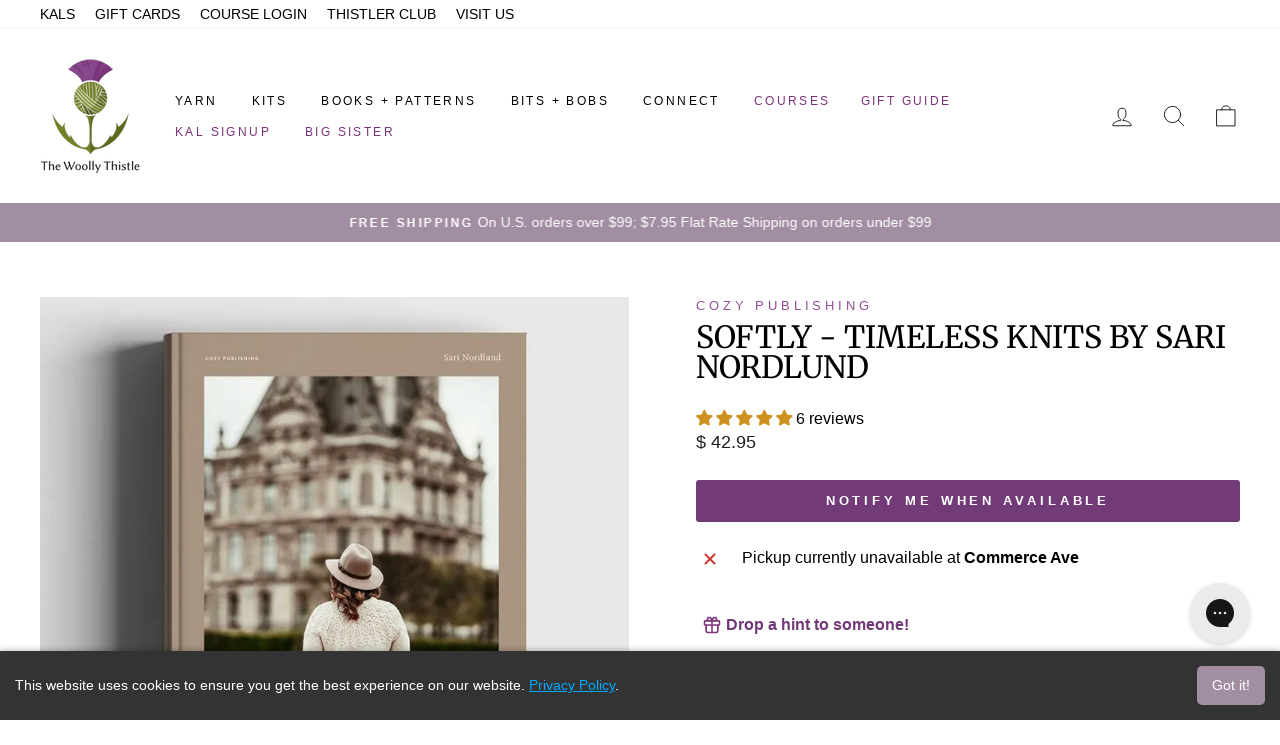

--- FILE ---
content_type: text/html; charset=utf-8
request_url: https://thewoollythistle.com/products/softly-timeless-knits-by-sari-nordlund
body_size: 60229
content:
<!doctype html>
<html class="no-js" lang="en" dir="ltr">
<head>
  <meta charset="utf-8">
  <meta http-equiv="X-UA-Compatible" content="IE=edge,chrome=1">
  <meta name="viewport" content="width=device-width,initial-scale=1">
  <meta name="theme-color" content="#723b77">
  <link rel="canonical" href="https://thewoollythistle.com/products/softly-timeless-knits-by-sari-nordlund">
  <link rel="preconnect" href="https://cdn.shopify.com" crossorigin>
  <link rel="preconnect" href="https://fonts.shopifycdn.com" crossorigin>
  <link rel="dns-prefetch" href="https://productreviews.shopifycdn.com">
  <link rel="dns-prefetch" href="https://ajax.googleapis.com">
  <link rel="dns-prefetch" href="https://maps.googleapis.com">
  <link rel="dns-prefetch" href="https://maps.gstatic.com"><link rel="shortcut icon" href="//thewoollythistle.com/cdn/shop/files/The_Woolly_Thistle_Logo_-125px_h_32x32.png?v=1738541692" type="image/png" /><title>Softly - Timeless Knits by Sari Nordlund
&ndash; The Woolly Thistle
</title>
<meta name="description" content="Introducing Softly – Timeless Knits, a new and beautiful book by Sari Nordlund! Wrap yourself in the cozy embrace of these 22 lovely knitwear projects that you might find become your wardrobe essentials. Crafted with ethically and organically manufactured yarns, these knits are not only stylish but also conscious choices. Purchase yours at The Woolly Thistle."><meta property="og:site_name" content="The Woolly Thistle">
  <meta property="og:url" content="https://thewoollythistle.com/products/softly-timeless-knits-by-sari-nordlund">
  <meta property="og:title" content="Softly - Timeless Knits by Sari Nordlund">
  <meta property="og:type" content="product">
  <meta property="og:description" content="Introducing Softly – Timeless Knits, a new and beautiful book by Sari Nordlund! Wrap yourself in the cozy embrace of these 22 lovely knitwear projects that you might find become your wardrobe essentials. Crafted with ethically and organically manufactured yarns, these knits are not only stylish but also conscious choices. Purchase yours at The Woolly Thistle."><meta property="og:image" content="http://thewoollythistle.com/cdn/shop/files/laine-softly-timeless-knits-by-sari-nordlund-wt18595-43453658595480.jpg?v=1698152490">
    <meta property="og:image:secure_url" content="https://thewoollythistle.com/cdn/shop/files/laine-softly-timeless-knits-by-sari-nordlund-wt18595-43453658595480.jpg?v=1698152490">
    <meta property="og:image:width" content="2048">
    <meta property="og:image:height" content="2048"><meta name="twitter:site" content="@">
  <meta name="twitter:card" content="summary_large_image">
  <meta name="twitter:title" content="Softly - Timeless Knits by Sari Nordlund">
  <meta name="twitter:description" content="Introducing Softly – Timeless Knits, a new and beautiful book by Sari Nordlund! Wrap yourself in the cozy embrace of these 22 lovely knitwear projects that you might find become your wardrobe essentials. Crafted with ethically and organically manufactured yarns, these knits are not only stylish but also conscious choices. Purchase yours at The Woolly Thistle.">
<style data-shopify>@font-face {
  font-family: Merriweather;
  font-weight: 400;
  font-style: normal;
  font-display: swap;
  src: url("//thewoollythistle.com/cdn/fonts/merriweather/merriweather_n4.349a72bc63b970a8b7f00dc33f5bda2ec52f79cc.woff2") format("woff2"),
       url("//thewoollythistle.com/cdn/fonts/merriweather/merriweather_n4.5a396c75a89c25b516c9d3cb026490795288d821.woff") format("woff");
}

  

  
  
  
</style><link href="//thewoollythistle.com/cdn/shop/t/53/assets/theme.css?v=139071291393396801641742509876" rel="stylesheet" type="text/css" media="all" />
<style data-shopify>:root {
    --typeHeaderPrimary: Merriweather;
    --typeHeaderFallback: serif;
    --typeHeaderSize: 36px;
    --typeHeaderWeight: 400;
    --typeHeaderLineHeight: 1;
    --typeHeaderSpacing: 0.0em;

    --typeBasePrimary:Helvetica;
    --typeBaseFallback:Arial, sans-serif;
    --typeBaseSize: 16px;
    --typeBaseWeight: 400;
    --typeBaseSpacing: 0.0em;
    --typeBaseLineHeight: 1.4;
    --typeBaselineHeightMinus01: 1.3;

    --typeCollectionTitle: 20px;

    --iconWeight: 2px;
    --iconLinecaps: round;

    
        --buttonRadius: 3px;
    

    --colorGridOverlayOpacity: 0.1;
    }

    .placeholder-content {
    background-image: linear-gradient(100deg, #ffffff 40%, #f7f7f7 63%, #ffffff 79%);
    }</style><script>
    document.documentElement.className = document.documentElement.className.replace('no-js', 'js');

    window.theme = window.theme || {};
    theme.routes = {
      home: "/",
      cart: "/cart.js",
      cartPage: "/cart",
      cartAdd: "/cart/add.js",
      cartChange: "/cart/change.js",
      search: "/search",
      predictiveSearch: "/search/suggest"
    };
    theme.strings = {
      soldOut: "Sold Out",
      unavailable: "Unavailable",
      inStockLabel: "In stock, ready to ship",
      oneStockLabel: "Low stock - [count] item left",
      otherStockLabel: "Low stock - [count] items left",
      willNotShipUntil: "Ready to ship [date]",
      willBeInStockAfter: "Back in stock [date]",
      waitingForStock: "Backordered, shipping soon",
      savePrice: "Save [saved_amount]",
      cartEmpty: "Your cart is currently empty.",
      cartTermsConfirmation: "You must agree with the terms and conditions of sales to check out",
      searchCollections: "Collections",
      searchPages: "Pages",
      searchArticles: "Articles",
      productFrom: "from ",
      maxQuantity: "You can only have [quantity] of [title] in your cart."
    };
    theme.settings = {
      cartType: "drawer",
      isCustomerTemplate: false,
      moneyFormat: "$ {{amount}}",
      saveType: "dollar",
      productImageSize: "natural",
      productImageCover: false,
      predictiveSearch: true,
      predictiveSearchType: null,
      predictiveSearchVendor: false,
      predictiveSearchPrice: false,
      quickView: true,
      themeName: 'Impulse',
      themeVersion: "7.4.1"
    };
  </script>

  <script>window.performance && window.performance.mark && window.performance.mark('shopify.content_for_header.start');</script><meta name="google-site-verification" content="RgIjNERtBPKwXyJueeFsI6PIDA6sgZ04Los5Zz6YtEk">
<meta name="google-site-verification" content="mCvXqq6wNWQOKJQ4DAl6d--98kNvhMmbJ1-kDz3hI4A">
<meta id="shopify-digital-wallet" name="shopify-digital-wallet" content="/12340546/digital_wallets/dialog">
<meta name="shopify-checkout-api-token" content="48d0b8d21eb265c7f66badb9ad8e7d9d">
<meta id="in-context-paypal-metadata" data-shop-id="12340546" data-venmo-supported="false" data-environment="production" data-locale="en_US" data-paypal-v4="true" data-currency="USD">
<link rel="alternate" type="application/json+oembed" href="https://thewoollythistle.com/products/softly-timeless-knits-by-sari-nordlund.oembed">
<script async="async" src="/checkouts/internal/preloads.js?locale=en-US"></script>
<link rel="preconnect" href="https://shop.app" crossorigin="anonymous">
<script async="async" src="https://shop.app/checkouts/internal/preloads.js?locale=en-US&shop_id=12340546" crossorigin="anonymous"></script>
<script id="apple-pay-shop-capabilities" type="application/json">{"shopId":12340546,"countryCode":"US","currencyCode":"USD","merchantCapabilities":["supports3DS"],"merchantId":"gid:\/\/shopify\/Shop\/12340546","merchantName":"The Woolly Thistle","requiredBillingContactFields":["postalAddress","email","phone"],"requiredShippingContactFields":["postalAddress","email","phone"],"shippingType":"shipping","supportedNetworks":["visa","masterCard","amex","discover","elo","jcb"],"total":{"type":"pending","label":"The Woolly Thistle","amount":"1.00"},"shopifyPaymentsEnabled":true,"supportsSubscriptions":true}</script>
<script id="shopify-features" type="application/json">{"accessToken":"48d0b8d21eb265c7f66badb9ad8e7d9d","betas":["rich-media-storefront-analytics"],"domain":"thewoollythistle.com","predictiveSearch":true,"shopId":12340546,"locale":"en"}</script>
<script>var Shopify = Shopify || {};
Shopify.shop = "the-woolly-thistle.myshopify.com";
Shopify.locale = "en";
Shopify.currency = {"active":"USD","rate":"1.0"};
Shopify.country = "US";
Shopify.theme = {"name":"Impulse - AMA codebase update V1.1","id":135894139032,"schema_name":"Impulse","schema_version":"7.4.1","theme_store_id":857,"role":"main"};
Shopify.theme.handle = "null";
Shopify.theme.style = {"id":null,"handle":null};
Shopify.cdnHost = "thewoollythistle.com/cdn";
Shopify.routes = Shopify.routes || {};
Shopify.routes.root = "/";</script>
<script type="module">!function(o){(o.Shopify=o.Shopify||{}).modules=!0}(window);</script>
<script>!function(o){function n(){var o=[];function n(){o.push(Array.prototype.slice.apply(arguments))}return n.q=o,n}var t=o.Shopify=o.Shopify||{};t.loadFeatures=n(),t.autoloadFeatures=n()}(window);</script>
<script>
  window.ShopifyPay = window.ShopifyPay || {};
  window.ShopifyPay.apiHost = "shop.app\/pay";
  window.ShopifyPay.redirectState = null;
</script>
<script id="shop-js-analytics" type="application/json">{"pageType":"product"}</script>
<script defer="defer" async type="module" src="//thewoollythistle.com/cdn/shopifycloud/shop-js/modules/v2/client.init-shop-cart-sync_C5BV16lS.en.esm.js"></script>
<script defer="defer" async type="module" src="//thewoollythistle.com/cdn/shopifycloud/shop-js/modules/v2/chunk.common_CygWptCX.esm.js"></script>
<script type="module">
  await import("//thewoollythistle.com/cdn/shopifycloud/shop-js/modules/v2/client.init-shop-cart-sync_C5BV16lS.en.esm.js");
await import("//thewoollythistle.com/cdn/shopifycloud/shop-js/modules/v2/chunk.common_CygWptCX.esm.js");

  window.Shopify.SignInWithShop?.initShopCartSync?.({"fedCMEnabled":true,"windoidEnabled":true});

</script>
<script defer="defer" async type="module" src="//thewoollythistle.com/cdn/shopifycloud/shop-js/modules/v2/client.payment-terms_CZxnsJam.en.esm.js"></script>
<script defer="defer" async type="module" src="//thewoollythistle.com/cdn/shopifycloud/shop-js/modules/v2/chunk.common_CygWptCX.esm.js"></script>
<script defer="defer" async type="module" src="//thewoollythistle.com/cdn/shopifycloud/shop-js/modules/v2/chunk.modal_D71HUcav.esm.js"></script>
<script type="module">
  await import("//thewoollythistle.com/cdn/shopifycloud/shop-js/modules/v2/client.payment-terms_CZxnsJam.en.esm.js");
await import("//thewoollythistle.com/cdn/shopifycloud/shop-js/modules/v2/chunk.common_CygWptCX.esm.js");
await import("//thewoollythistle.com/cdn/shopifycloud/shop-js/modules/v2/chunk.modal_D71HUcav.esm.js");

  
</script>
<script>
  window.Shopify = window.Shopify || {};
  if (!window.Shopify.featureAssets) window.Shopify.featureAssets = {};
  window.Shopify.featureAssets['shop-js'] = {"shop-cart-sync":["modules/v2/client.shop-cart-sync_ZFArdW7E.en.esm.js","modules/v2/chunk.common_CygWptCX.esm.js"],"init-fed-cm":["modules/v2/client.init-fed-cm_CmiC4vf6.en.esm.js","modules/v2/chunk.common_CygWptCX.esm.js"],"shop-button":["modules/v2/client.shop-button_tlx5R9nI.en.esm.js","modules/v2/chunk.common_CygWptCX.esm.js"],"shop-cash-offers":["modules/v2/client.shop-cash-offers_DOA2yAJr.en.esm.js","modules/v2/chunk.common_CygWptCX.esm.js","modules/v2/chunk.modal_D71HUcav.esm.js"],"init-windoid":["modules/v2/client.init-windoid_sURxWdc1.en.esm.js","modules/v2/chunk.common_CygWptCX.esm.js"],"shop-toast-manager":["modules/v2/client.shop-toast-manager_ClPi3nE9.en.esm.js","modules/v2/chunk.common_CygWptCX.esm.js"],"init-shop-email-lookup-coordinator":["modules/v2/client.init-shop-email-lookup-coordinator_B8hsDcYM.en.esm.js","modules/v2/chunk.common_CygWptCX.esm.js"],"init-shop-cart-sync":["modules/v2/client.init-shop-cart-sync_C5BV16lS.en.esm.js","modules/v2/chunk.common_CygWptCX.esm.js"],"avatar":["modules/v2/client.avatar_BTnouDA3.en.esm.js"],"pay-button":["modules/v2/client.pay-button_FdsNuTd3.en.esm.js","modules/v2/chunk.common_CygWptCX.esm.js"],"init-customer-accounts":["modules/v2/client.init-customer-accounts_DxDtT_ad.en.esm.js","modules/v2/client.shop-login-button_C5VAVYt1.en.esm.js","modules/v2/chunk.common_CygWptCX.esm.js","modules/v2/chunk.modal_D71HUcav.esm.js"],"init-shop-for-new-customer-accounts":["modules/v2/client.init-shop-for-new-customer-accounts_ChsxoAhi.en.esm.js","modules/v2/client.shop-login-button_C5VAVYt1.en.esm.js","modules/v2/chunk.common_CygWptCX.esm.js","modules/v2/chunk.modal_D71HUcav.esm.js"],"shop-login-button":["modules/v2/client.shop-login-button_C5VAVYt1.en.esm.js","modules/v2/chunk.common_CygWptCX.esm.js","modules/v2/chunk.modal_D71HUcav.esm.js"],"init-customer-accounts-sign-up":["modules/v2/client.init-customer-accounts-sign-up_CPSyQ0Tj.en.esm.js","modules/v2/client.shop-login-button_C5VAVYt1.en.esm.js","modules/v2/chunk.common_CygWptCX.esm.js","modules/v2/chunk.modal_D71HUcav.esm.js"],"shop-follow-button":["modules/v2/client.shop-follow-button_Cva4Ekp9.en.esm.js","modules/v2/chunk.common_CygWptCX.esm.js","modules/v2/chunk.modal_D71HUcav.esm.js"],"checkout-modal":["modules/v2/client.checkout-modal_BPM8l0SH.en.esm.js","modules/v2/chunk.common_CygWptCX.esm.js","modules/v2/chunk.modal_D71HUcav.esm.js"],"lead-capture":["modules/v2/client.lead-capture_Bi8yE_yS.en.esm.js","modules/v2/chunk.common_CygWptCX.esm.js","modules/v2/chunk.modal_D71HUcav.esm.js"],"shop-login":["modules/v2/client.shop-login_D6lNrXab.en.esm.js","modules/v2/chunk.common_CygWptCX.esm.js","modules/v2/chunk.modal_D71HUcav.esm.js"],"payment-terms":["modules/v2/client.payment-terms_CZxnsJam.en.esm.js","modules/v2/chunk.common_CygWptCX.esm.js","modules/v2/chunk.modal_D71HUcav.esm.js"]};
</script>
<script>(function() {
  var isLoaded = false;
  function asyncLoad() {
    if (isLoaded) return;
    isLoaded = true;
    var urls = ["https:\/\/motivate.shopapps.site\/motivator.php?shop=the-woolly-thistle.myshopify.com","https:\/\/str.rise-ai.com\/?shop=the-woolly-thistle.myshopify.com","https:\/\/strn.rise-ai.com\/?shop=the-woolly-thistle.myshopify.com","https:\/\/d9trt6gazqoth.cloudfront.net\/courses\/\/js\/courseform.js?shop=the-woolly-thistle.myshopify.com","https:\/\/design-packs.herokuapp.com\/design_packs_file.js?shop=the-woolly-thistle.myshopify.com","https:\/\/config.gorgias.chat\/bundle-loader\/01HZFMM88F38BAZS7PKV2HVJVB?source=shopify1click\u0026shop=the-woolly-thistle.myshopify.com","https:\/\/cdn.9gtb.com\/loader.js?g_cvt_id=f2d85f93-7911-4de3-84d6-4fa58ba50052\u0026shop=the-woolly-thistle.myshopify.com"];
    for (var i = 0; i < urls.length; i++) {
      var s = document.createElement('script');
      s.type = 'text/javascript';
      s.async = true;
      s.src = urls[i];
      var x = document.getElementsByTagName('script')[0];
      x.parentNode.insertBefore(s, x);
    }
  };
  if(window.attachEvent) {
    window.attachEvent('onload', asyncLoad);
  } else {
    window.addEventListener('load', asyncLoad, false);
  }
})();</script>
<script id="__st">var __st={"a":12340546,"offset":-18000,"reqid":"9fb2c6f9-754a-4349-aa9c-54600f9ea68e-1768664907","pageurl":"thewoollythistle.com\/products\/softly-timeless-knits-by-sari-nordlund","u":"05d1a375efd3","p":"product","rtyp":"product","rid":7760935059608};</script>
<script>window.ShopifyPaypalV4VisibilityTracking = true;</script>
<script id="captcha-bootstrap">!function(){'use strict';const t='contact',e='account',n='new_comment',o=[[t,t],['blogs',n],['comments',n],[t,'customer']],c=[[e,'customer_login'],[e,'guest_login'],[e,'recover_customer_password'],[e,'create_customer']],r=t=>t.map((([t,e])=>`form[action*='/${t}']:not([data-nocaptcha='true']) input[name='form_type'][value='${e}']`)).join(','),a=t=>()=>t?[...document.querySelectorAll(t)].map((t=>t.form)):[];function s(){const t=[...o],e=r(t);return a(e)}const i='password',u='form_key',d=['recaptcha-v3-token','g-recaptcha-response','h-captcha-response',i],f=()=>{try{return window.sessionStorage}catch{return}},m='__shopify_v',_=t=>t.elements[u];function p(t,e,n=!1){try{const o=window.sessionStorage,c=JSON.parse(o.getItem(e)),{data:r}=function(t){const{data:e,action:n}=t;return t[m]||n?{data:e,action:n}:{data:t,action:n}}(c);for(const[e,n]of Object.entries(r))t.elements[e]&&(t.elements[e].value=n);n&&o.removeItem(e)}catch(o){console.error('form repopulation failed',{error:o})}}const l='form_type',E='cptcha';function T(t){t.dataset[E]=!0}const w=window,h=w.document,L='Shopify',v='ce_forms',y='captcha';let A=!1;((t,e)=>{const n=(g='f06e6c50-85a8-45c8-87d0-21a2b65856fe',I='https://cdn.shopify.com/shopifycloud/storefront-forms-hcaptcha/ce_storefront_forms_captcha_hcaptcha.v1.5.2.iife.js',D={infoText:'Protected by hCaptcha',privacyText:'Privacy',termsText:'Terms'},(t,e,n)=>{const o=w[L][v],c=o.bindForm;if(c)return c(t,g,e,D).then(n);var r;o.q.push([[t,g,e,D],n]),r=I,A||(h.body.append(Object.assign(h.createElement('script'),{id:'captcha-provider',async:!0,src:r})),A=!0)});var g,I,D;w[L]=w[L]||{},w[L][v]=w[L][v]||{},w[L][v].q=[],w[L][y]=w[L][y]||{},w[L][y].protect=function(t,e){n(t,void 0,e),T(t)},Object.freeze(w[L][y]),function(t,e,n,w,h,L){const[v,y,A,g]=function(t,e,n){const i=e?o:[],u=t?c:[],d=[...i,...u],f=r(d),m=r(i),_=r(d.filter((([t,e])=>n.includes(e))));return[a(f),a(m),a(_),s()]}(w,h,L),I=t=>{const e=t.target;return e instanceof HTMLFormElement?e:e&&e.form},D=t=>v().includes(t);t.addEventListener('submit',(t=>{const e=I(t);if(!e)return;const n=D(e)&&!e.dataset.hcaptchaBound&&!e.dataset.recaptchaBound,o=_(e),c=g().includes(e)&&(!o||!o.value);(n||c)&&t.preventDefault(),c&&!n&&(function(t){try{if(!f())return;!function(t){const e=f();if(!e)return;const n=_(t);if(!n)return;const o=n.value;o&&e.removeItem(o)}(t);const e=Array.from(Array(32),(()=>Math.random().toString(36)[2])).join('');!function(t,e){_(t)||t.append(Object.assign(document.createElement('input'),{type:'hidden',name:u})),t.elements[u].value=e}(t,e),function(t,e){const n=f();if(!n)return;const o=[...t.querySelectorAll(`input[type='${i}']`)].map((({name:t})=>t)),c=[...d,...o],r={};for(const[a,s]of new FormData(t).entries())c.includes(a)||(r[a]=s);n.setItem(e,JSON.stringify({[m]:1,action:t.action,data:r}))}(t,e)}catch(e){console.error('failed to persist form',e)}}(e),e.submit())}));const S=(t,e)=>{t&&!t.dataset[E]&&(n(t,e.some((e=>e===t))),T(t))};for(const o of['focusin','change'])t.addEventListener(o,(t=>{const e=I(t);D(e)&&S(e,y())}));const B=e.get('form_key'),M=e.get(l),P=B&&M;t.addEventListener('DOMContentLoaded',(()=>{const t=y();if(P)for(const e of t)e.elements[l].value===M&&p(e,B);[...new Set([...A(),...v().filter((t=>'true'===t.dataset.shopifyCaptcha))])].forEach((e=>S(e,t)))}))}(h,new URLSearchParams(w.location.search),n,t,e,['guest_login'])})(!0,!0)}();</script>
<script integrity="sha256-4kQ18oKyAcykRKYeNunJcIwy7WH5gtpwJnB7kiuLZ1E=" data-source-attribution="shopify.loadfeatures" defer="defer" src="//thewoollythistle.com/cdn/shopifycloud/storefront/assets/storefront/load_feature-a0a9edcb.js" crossorigin="anonymous"></script>
<script crossorigin="anonymous" defer="defer" src="//thewoollythistle.com/cdn/shopifycloud/storefront/assets/shopify_pay/storefront-65b4c6d7.js?v=20250812"></script>
<script data-source-attribution="shopify.dynamic_checkout.dynamic.init">var Shopify=Shopify||{};Shopify.PaymentButton=Shopify.PaymentButton||{isStorefrontPortableWallets:!0,init:function(){window.Shopify.PaymentButton.init=function(){};var t=document.createElement("script");t.src="https://thewoollythistle.com/cdn/shopifycloud/portable-wallets/latest/portable-wallets.en.js",t.type="module",document.head.appendChild(t)}};
</script>
<script data-source-attribution="shopify.dynamic_checkout.buyer_consent">
  function portableWalletsHideBuyerConsent(e){var t=document.getElementById("shopify-buyer-consent"),n=document.getElementById("shopify-subscription-policy-button");t&&n&&(t.classList.add("hidden"),t.setAttribute("aria-hidden","true"),n.removeEventListener("click",e))}function portableWalletsShowBuyerConsent(e){var t=document.getElementById("shopify-buyer-consent"),n=document.getElementById("shopify-subscription-policy-button");t&&n&&(t.classList.remove("hidden"),t.removeAttribute("aria-hidden"),n.addEventListener("click",e))}window.Shopify?.PaymentButton&&(window.Shopify.PaymentButton.hideBuyerConsent=portableWalletsHideBuyerConsent,window.Shopify.PaymentButton.showBuyerConsent=portableWalletsShowBuyerConsent);
</script>
<script data-source-attribution="shopify.dynamic_checkout.cart.bootstrap">document.addEventListener("DOMContentLoaded",(function(){function t(){return document.querySelector("shopify-accelerated-checkout-cart, shopify-accelerated-checkout")}if(t())Shopify.PaymentButton.init();else{new MutationObserver((function(e,n){t()&&(Shopify.PaymentButton.init(),n.disconnect())})).observe(document.body,{childList:!0,subtree:!0})}}));
</script>
<link id="shopify-accelerated-checkout-styles" rel="stylesheet" media="screen" href="https://thewoollythistle.com/cdn/shopifycloud/portable-wallets/latest/accelerated-checkout-backwards-compat.css" crossorigin="anonymous">
<style id="shopify-accelerated-checkout-cart">
        #shopify-buyer-consent {
  margin-top: 1em;
  display: inline-block;
  width: 100%;
}

#shopify-buyer-consent.hidden {
  display: none;
}

#shopify-subscription-policy-button {
  background: none;
  border: none;
  padding: 0;
  text-decoration: underline;
  font-size: inherit;
  cursor: pointer;
}

#shopify-subscription-policy-button::before {
  box-shadow: none;
}

      </style>

<script>window.performance && window.performance.mark && window.performance.mark('shopify.content_for_header.end');</script>

  <script src="//thewoollythistle.com/cdn/shop/t/53/assets/vendor-scripts-v11.js" defer="defer"></script><script src="https://ajax.googleapis.com/ajax/libs/jquery/3.7.1/jquery.min.js"  defer="defer"></script> 
  <script src="//thewoollythistle.com/cdn/shop/t/53/assets/theme.js?v=87712591184858989011732737408" defer="defer"></script>

  <link rel="preload" href="//thewoollythistle.com/cdn/shop/t/53/assets/design-pack-styles.css?v=179197148142770723571711567172" as="style">
<link href="//thewoollythistle.com/cdn/shop/t/53/assets/design-pack-styles.css?v=179197148142770723571711567172" rel="stylesheet" type="text/css" media="all" /> 
 
  <script type="text/javascript">
    (function(c,l,a,r,i,t,y){
        c[a]=c[a]||function(){(c[a].q=c[a].q||[]).push(arguments)};
        t=l.createElement(r);t.async=1;t.src="https://www.clarity.ms/tag/"+i;
        y=l.getElementsByTagName(r)[0];y.parentNode.insertBefore(t,y);
    })(window, document, "clarity", "script", "lknise85tt");
</script>
<script>
    (function(w,d,t,r,u)
    {
        var f,n,i;
        w[u]=w[u]||[],f=function()
        {
            var o={ti:"97175202", enableAutoSpaTracking: true};
            o.q=w[u],w[u]=new UET(o),w[u].push("pageLoad")
        },
        n=d.createElement(t),n.src=r,n.async=1,n.onload=n.onreadystatechange=function()
        {
            var s=this.readyState;
            s&&s!=="loaded"&&s!=="complete"||(f(),n.onload=n.onreadystatechange=null)
        },
        i=d.getElementsByTagName(t)[0],i.parentNode.insertBefore(n,i)
    })
    (window,document,"script","//bat.bing.com/bat.js","uetq");
</script>

        <!-- SlideRule Script Start -->
        <script name="sliderule-tracking" data-ot-ignore>
(function(){
	slideruleData = {
    "version":"v0.0.1",
    "referralExclusion":"/(paypal|visa|MasterCard|clicksafe|arcot\.com|geschuetzteinkaufen|checkout\.shopify\.com|checkout\.rechargeapps\.com|portal\.afterpay\.com|payfort)/",
    "googleSignals":true,
    "anonymizeIp":true,
    "productClicks":true,
    "persistentUserId":true,
    "hideBranding":false,
    "ecommerce":{"currencyCode":"USD",
    "impressions":[]},
    "pageType":"product",
	"destinations":{},
    "cookieUpdate":true
	}

	
		slideruleData.themeMode = "live"
	

	


	
	})();
</script>
<script async type="text/javascript" src=https://files.slideruletools.com/eluredils-g.js></script>
        <!-- SlideRule Script End -->
        <!-- BEGIN app block: shopify://apps/klaviyo-email-marketing-sms/blocks/klaviyo-onsite-embed/2632fe16-c075-4321-a88b-50b567f42507 -->












  <script async src="https://static.klaviyo.com/onsite/js/Hi7GLu/klaviyo.js?company_id=Hi7GLu"></script>
  <script>!function(){if(!window.klaviyo){window._klOnsite=window._klOnsite||[];try{window.klaviyo=new Proxy({},{get:function(n,i){return"push"===i?function(){var n;(n=window._klOnsite).push.apply(n,arguments)}:function(){for(var n=arguments.length,o=new Array(n),w=0;w<n;w++)o[w]=arguments[w];var t="function"==typeof o[o.length-1]?o.pop():void 0,e=new Promise((function(n){window._klOnsite.push([i].concat(o,[function(i){t&&t(i),n(i)}]))}));return e}}})}catch(n){window.klaviyo=window.klaviyo||[],window.klaviyo.push=function(){var n;(n=window._klOnsite).push.apply(n,arguments)}}}}();</script>

  
    <script id="viewed_product">
      if (item == null) {
        var _learnq = _learnq || [];

        var MetafieldReviews = null
        var MetafieldYotpoRating = null
        var MetafieldYotpoCount = null
        var MetafieldLooxRating = null
        var MetafieldLooxCount = null
        var okendoProduct = null
        var okendoProductReviewCount = null
        var okendoProductReviewAverageValue = null
        try {
          // The following fields are used for Customer Hub recently viewed in order to add reviews.
          // This information is not part of __kla_viewed. Instead, it is part of __kla_viewed_reviewed_items
          MetafieldReviews = {"rating":{"scale_min":"1.0","scale_max":"5.0","value":"5.0"},"rating_count":6};
          MetafieldYotpoRating = null
          MetafieldYotpoCount = null
          MetafieldLooxRating = null
          MetafieldLooxCount = null

          okendoProduct = null
          // If the okendo metafield is not legacy, it will error, which then requires the new json formatted data
          if (okendoProduct && 'error' in okendoProduct) {
            okendoProduct = null
          }
          okendoProductReviewCount = okendoProduct ? okendoProduct.reviewCount : null
          okendoProductReviewAverageValue = okendoProduct ? okendoProduct.reviewAverageValue : null
        } catch (error) {
          console.error('Error in Klaviyo onsite reviews tracking:', error);
        }

        var item = {
          Name: "Softly - Timeless Knits by Sari Nordlund",
          ProductID: 7760935059608,
          Categories: ["All Products \/ Shop All","Book Shelf"],
          ImageURL: "https://thewoollythistle.com/cdn/shop/files/laine-softly-timeless-knits-by-sari-nordlund-wt18595-43453658595480_grande.jpg?v=1698152490",
          URL: "https://thewoollythistle.com/products/softly-timeless-knits-by-sari-nordlund",
          Brand: "Cozy Publishing",
          Price: "$ 42.95",
          Value: "42.95",
          CompareAtPrice: "$ 0.00"
        };
        _learnq.push(['track', 'Viewed Product', item]);
        _learnq.push(['trackViewedItem', {
          Title: item.Name,
          ItemId: item.ProductID,
          Categories: item.Categories,
          ImageUrl: item.ImageURL,
          Url: item.URL,
          Metadata: {
            Brand: item.Brand,
            Price: item.Price,
            Value: item.Value,
            CompareAtPrice: item.CompareAtPrice
          },
          metafields:{
            reviews: MetafieldReviews,
            yotpo:{
              rating: MetafieldYotpoRating,
              count: MetafieldYotpoCount,
            },
            loox:{
              rating: MetafieldLooxRating,
              count: MetafieldLooxCount,
            },
            okendo: {
              rating: okendoProductReviewAverageValue,
              count: okendoProductReviewCount,
            }
          }
        }]);
      }
    </script>
  




  <script>
    window.klaviyoReviewsProductDesignMode = false
  </script>







<!-- END app block --><!-- BEGIN app block: shopify://apps/le-pixel/blocks/app-embed/ed69facb-49c9-4e93-9d56-146cc0aa96f6 --><link rel="preconnect dns-prefetch" href="https://m6ulblxep4.execute-api.us-east-1.amazonaws.com" crossorigin>
<script>
    window.shopDomain = 'the-woolly-thistle.myshopify.com'
    window.customerId = null
</script>
<!-- END app block --><!-- BEGIN app block: shopify://apps/judge-me-reviews/blocks/judgeme_core/61ccd3b1-a9f2-4160-9fe9-4fec8413e5d8 --><!-- Start of Judge.me Core -->






<link rel="dns-prefetch" href="https://cdnwidget.judge.me">
<link rel="dns-prefetch" href="https://cdn.judge.me">
<link rel="dns-prefetch" href="https://cdn1.judge.me">
<link rel="dns-prefetch" href="https://api.judge.me">

<script data-cfasync='false' class='jdgm-settings-script'>window.jdgmSettings={"pagination":5,"disable_web_reviews":false,"badge_no_review_text":"No reviews","badge_n_reviews_text":"{{ n }} review/reviews","hide_badge_preview_if_no_reviews":true,"badge_hide_text":false,"enforce_center_preview_badge":false,"widget_title":"Customer Reviews","widget_open_form_text":"Write a review","widget_close_form_text":"Cancel review","widget_refresh_page_text":"Refresh page","widget_summary_text":"Based on {{ number_of_reviews }} review/reviews","widget_no_review_text":"Be the first to write a review","widget_name_field_text":"Display name","widget_verified_name_field_text":"Verified Name (public)","widget_name_placeholder_text":"Display name","widget_required_field_error_text":"This field is required.","widget_email_field_text":"Email address","widget_verified_email_field_text":"Verified Email (private, can not be edited)","widget_email_placeholder_text":"Your email address","widget_email_field_error_text":"Please enter a valid email address.","widget_rating_field_text":"Rating","widget_review_title_field_text":"Review Title","widget_review_title_placeholder_text":"Give your review a title","widget_review_body_field_text":"Review content","widget_review_body_placeholder_text":"Start writing here...","widget_pictures_field_text":"Picture/Video (optional)","widget_submit_review_text":"Submit Review","widget_submit_verified_review_text":"Submit Verified Review","widget_submit_success_msg_with_auto_publish":"Thank you! Please refresh the page in a few moments to see your review. You can remove or edit your review by logging into \u003ca href='https://judge.me/login' target='_blank' rel='nofollow noopener'\u003eJudge.me\u003c/a\u003e","widget_submit_success_msg_no_auto_publish":"Thank you! Your review will be published as soon as it is approved by the shop admin. You can remove or edit your review by logging into \u003ca href='https://judge.me/login' target='_blank' rel='nofollow noopener'\u003eJudge.me\u003c/a\u003e","widget_show_default_reviews_out_of_total_text":"Showing {{ n_reviews_shown }} out of {{ n_reviews }} reviews.","widget_show_all_link_text":"Show all","widget_show_less_link_text":"Show less","widget_author_said_text":"{{ reviewer_name }} said:","widget_days_text":"{{ n }} days ago","widget_weeks_text":"{{ n }} week/weeks ago","widget_months_text":"{{ n }} month/months ago","widget_years_text":"{{ n }} year/years ago","widget_yesterday_text":"Yesterday","widget_today_text":"Today","widget_replied_text":"\u003e\u003e {{ shop_name }} replied:","widget_read_more_text":"Read more","widget_reviewer_name_as_initial":"last_initial","widget_rating_filter_color":"#fbcd0a","widget_rating_filter_see_all_text":"See all reviews","widget_sorting_most_recent_text":"Most Recent","widget_sorting_highest_rating_text":"Highest Rating","widget_sorting_lowest_rating_text":"Lowest Rating","widget_sorting_with_pictures_text":"Only Pictures","widget_sorting_most_helpful_text":"Most Helpful","widget_open_question_form_text":"Ask a question","widget_reviews_subtab_text":"Reviews","widget_questions_subtab_text":"Questions","widget_question_label_text":"Question","widget_answer_label_text":"Answer","widget_question_placeholder_text":"Write your question here","widget_submit_question_text":"Submit Question","widget_question_submit_success_text":"Thank you for your question! We will notify you once it gets answered.","verified_badge_text":"Verified","verified_badge_bg_color":"","verified_badge_text_color":"","verified_badge_placement":"left-of-reviewer-name","widget_review_max_height":2,"widget_hide_border":false,"widget_social_share":false,"widget_thumb":false,"widget_review_location_show":false,"widget_location_format":"","all_reviews_include_out_of_store_products":true,"all_reviews_out_of_store_text":"(out of store)","all_reviews_pagination":100,"all_reviews_product_name_prefix_text":"about","enable_review_pictures":true,"enable_question_anwser":false,"widget_theme":"","review_date_format":"mm/dd/yyyy","default_sort_method":"most-recent","widget_product_reviews_subtab_text":"Product Reviews","widget_shop_reviews_subtab_text":"Shop Reviews","widget_other_products_reviews_text":"Reviews for other products","widget_store_reviews_subtab_text":"Store reviews","widget_no_store_reviews_text":"This store hasn't received any reviews yet","widget_web_restriction_product_reviews_text":"This product hasn't received any reviews yet","widget_no_items_text":"No items found","widget_show_more_text":"Show more","widget_write_a_store_review_text":"Write a Store Review","widget_other_languages_heading":"Reviews in Other Languages","widget_translate_review_text":"Translate review to {{ language }}","widget_translating_review_text":"Translating...","widget_show_original_translation_text":"Show original ({{ language }})","widget_translate_review_failed_text":"Review couldn't be translated.","widget_translate_review_retry_text":"Retry","widget_translate_review_try_again_later_text":"Try again later","show_product_url_for_grouped_product":false,"widget_sorting_pictures_first_text":"Pictures First","show_pictures_on_all_rev_page_mobile":false,"show_pictures_on_all_rev_page_desktop":false,"floating_tab_hide_mobile_install_preference":false,"floating_tab_button_name":"★ Reviews","floating_tab_title":"Let customers speak for us","floating_tab_button_color":"","floating_tab_button_background_color":"","floating_tab_url":"","floating_tab_url_enabled":false,"floating_tab_tab_style":"text","all_reviews_text_badge_text":"Customers rate us {{ shop.metafields.judgeme.all_reviews_rating | round: 1 }}/5 based on {{ shop.metafields.judgeme.all_reviews_count }} reviews.","all_reviews_text_badge_text_branded_style":"{{ shop.metafields.judgeme.all_reviews_rating | round: 1 }} out of 5 stars based on {{ shop.metafields.judgeme.all_reviews_count }} reviews","is_all_reviews_text_badge_a_link":false,"show_stars_for_all_reviews_text_badge":false,"all_reviews_text_badge_url":"","all_reviews_text_style":"branded","all_reviews_text_color_style":"judgeme_brand_color","all_reviews_text_color":"#108474","all_reviews_text_show_jm_brand":true,"featured_carousel_show_header":true,"featured_carousel_title":"Let customers speak for us","testimonials_carousel_title":"Customers are saying","videos_carousel_title":"Real customer stories","cards_carousel_title":"Customers are saying","featured_carousel_count_text":"from {{ n }} reviews","featured_carousel_add_link_to_all_reviews_page":false,"featured_carousel_url":"","featured_carousel_show_images":true,"featured_carousel_autoslide_interval":5,"featured_carousel_arrows_on_the_sides":false,"featured_carousel_height":250,"featured_carousel_width":80,"featured_carousel_image_size":0,"featured_carousel_image_height":250,"featured_carousel_arrow_color":"#eeeeee","verified_count_badge_style":"branded","verified_count_badge_orientation":"horizontal","verified_count_badge_color_style":"judgeme_brand_color","verified_count_badge_color":"#108474","is_verified_count_badge_a_link":false,"verified_count_badge_url":"","verified_count_badge_show_jm_brand":true,"widget_rating_preset_default":5,"widget_first_sub_tab":"product-reviews","widget_show_histogram":true,"widget_histogram_use_custom_color":false,"widget_pagination_use_custom_color":false,"widget_star_use_custom_color":false,"widget_verified_badge_use_custom_color":false,"widget_write_review_use_custom_color":false,"picture_reminder_submit_button":"Upload Pictures","enable_review_videos":false,"mute_video_by_default":false,"widget_sorting_videos_first_text":"Videos First","widget_review_pending_text":"Pending","featured_carousel_items_for_large_screen":3,"social_share_options_order":"Facebook,Twitter","remove_microdata_snippet":false,"disable_json_ld":false,"enable_json_ld_products":false,"preview_badge_show_question_text":false,"preview_badge_no_question_text":"No questions","preview_badge_n_question_text":"{{ number_of_questions }} question/questions","qa_badge_show_icon":false,"qa_badge_position":"same-row","remove_judgeme_branding":true,"widget_add_search_bar":true,"widget_search_bar_placeholder":"Search","widget_sorting_verified_only_text":"Verified only","featured_carousel_theme":"default","featured_carousel_show_rating":true,"featured_carousel_show_title":true,"featured_carousel_show_body":true,"featured_carousel_show_date":false,"featured_carousel_show_reviewer":true,"featured_carousel_show_product":false,"featured_carousel_header_background_color":"#108474","featured_carousel_header_text_color":"#ffffff","featured_carousel_name_product_separator":"reviewed","featured_carousel_full_star_background":"#108474","featured_carousel_empty_star_background":"#dadada","featured_carousel_vertical_theme_background":"#f9fafb","featured_carousel_verified_badge_enable":true,"featured_carousel_verified_badge_color":"#108474","featured_carousel_border_style":"round","featured_carousel_review_line_length_limit":3,"featured_carousel_more_reviews_button_text":"Read more reviews","featured_carousel_view_product_button_text":"View product","all_reviews_page_load_reviews_on":"scroll","all_reviews_page_load_more_text":"Load More Reviews","disable_fb_tab_reviews":false,"enable_ajax_cdn_cache":false,"widget_advanced_speed_features":5,"widget_public_name_text":"displayed publicly like","default_reviewer_name":"John Smith","default_reviewer_name_has_non_latin":true,"widget_reviewer_anonymous":"Anonymous","medals_widget_title":"Judge.me Review Medals","medals_widget_background_color":"#f9fafb","medals_widget_position":"footer_all_pages","medals_widget_border_color":"#f9fafb","medals_widget_verified_text_position":"left","medals_widget_use_monochromatic_version":false,"medals_widget_elements_color":"#108474","show_reviewer_avatar":false,"widget_invalid_yt_video_url_error_text":"Not a YouTube video URL","widget_max_length_field_error_text":"Please enter no more than {0} characters.","widget_show_country_flag":false,"widget_show_collected_via_shop_app":true,"widget_verified_by_shop_badge_style":"light","widget_verified_by_shop_text":"Verified by Shop","widget_show_photo_gallery":true,"widget_load_with_code_splitting":true,"widget_ugc_install_preference":false,"widget_ugc_title":"Made by us, Shared by you","widget_ugc_subtitle":"Tag us to see your picture featured in our page","widget_ugc_arrows_color":"#ffffff","widget_ugc_primary_button_text":"Buy Now","widget_ugc_primary_button_background_color":"#108474","widget_ugc_primary_button_text_color":"#ffffff","widget_ugc_primary_button_border_width":"0","widget_ugc_primary_button_border_style":"none","widget_ugc_primary_button_border_color":"#108474","widget_ugc_primary_button_border_radius":"25","widget_ugc_secondary_button_text":"Load More","widget_ugc_secondary_button_background_color":"#ffffff","widget_ugc_secondary_button_text_color":"#108474","widget_ugc_secondary_button_border_width":"2","widget_ugc_secondary_button_border_style":"solid","widget_ugc_secondary_button_border_color":"#108474","widget_ugc_secondary_button_border_radius":"25","widget_ugc_reviews_button_text":"View Reviews","widget_ugc_reviews_button_background_color":"#ffffff","widget_ugc_reviews_button_text_color":"#108474","widget_ugc_reviews_button_border_width":"2","widget_ugc_reviews_button_border_style":"solid","widget_ugc_reviews_button_border_color":"#108474","widget_ugc_reviews_button_border_radius":"25","widget_ugc_reviews_button_link_to":"judgeme-reviews-page","widget_ugc_show_post_date":true,"widget_ugc_max_width":"800","widget_rating_metafield_value_type":true,"widget_primary_color":"#CE911F","widget_enable_secondary_color":false,"widget_secondary_color":"#edf5f5","widget_summary_average_rating_text":"{{ average_rating }} out of 5","widget_media_grid_title":"Customer photos \u0026 videos","widget_media_grid_see_more_text":"See more","widget_round_style":false,"widget_show_product_medals":false,"widget_verified_by_judgeme_text":"Verified by Judge.me","widget_show_store_medals":true,"widget_verified_by_judgeme_text_in_store_medals":"Verified by Judge.me","widget_media_field_exceed_quantity_message":"Sorry, we can only accept {{ max_media }} for one review.","widget_media_field_exceed_limit_message":"{{ file_name }} is too large, please select a {{ media_type }} less than {{ size_limit }}MB.","widget_review_submitted_text":"Review Submitted!","widget_question_submitted_text":"Question Submitted!","widget_close_form_text_question":"Cancel","widget_write_your_answer_here_text":"Write your answer here","widget_enabled_branded_link":true,"widget_show_collected_by_judgeme":false,"widget_reviewer_name_color":"","widget_write_review_text_color":"","widget_write_review_bg_color":"","widget_collected_by_judgeme_text":"collected by Judge.me","widget_pagination_type":"load_more","widget_load_more_text":"Load More","widget_load_more_color":"#108474","widget_full_review_text":"Full Review","widget_read_more_reviews_text":"Read More Reviews","widget_read_questions_text":"Read Questions","widget_questions_and_answers_text":"Questions \u0026 Answers","widget_verified_by_text":"Verified by","widget_verified_text":"Verified","widget_number_of_reviews_text":"{{ number_of_reviews }} reviews","widget_back_button_text":"Back","widget_next_button_text":"Next","widget_custom_forms_filter_button":"Filters","custom_forms_style":"horizontal","widget_show_review_information":false,"how_reviews_are_collected":"How reviews are collected?","widget_show_review_keywords":false,"widget_gdpr_statement":"How we use your data: We'll only contact you about the review you left, and only if necessary. By submitting your review, you agree to Judge.me's \u003ca href='https://judge.me/terms' target='_blank' rel='nofollow noopener'\u003eterms\u003c/a\u003e, \u003ca href='https://judge.me/privacy' target='_blank' rel='nofollow noopener'\u003eprivacy\u003c/a\u003e and \u003ca href='https://judge.me/content-policy' target='_blank' rel='nofollow noopener'\u003econtent\u003c/a\u003e policies.","widget_multilingual_sorting_enabled":false,"widget_translate_review_content_enabled":false,"widget_translate_review_content_method":"manual","popup_widget_review_selection":"automatically_with_pictures","popup_widget_round_border_style":true,"popup_widget_show_title":true,"popup_widget_show_body":true,"popup_widget_show_reviewer":false,"popup_widget_show_product":true,"popup_widget_show_pictures":true,"popup_widget_use_review_picture":true,"popup_widget_show_on_home_page":true,"popup_widget_show_on_product_page":true,"popup_widget_show_on_collection_page":true,"popup_widget_show_on_cart_page":true,"popup_widget_position":"bottom_left","popup_widget_first_review_delay":5,"popup_widget_duration":5,"popup_widget_interval":5,"popup_widget_review_count":5,"popup_widget_hide_on_mobile":true,"review_snippet_widget_round_border_style":true,"review_snippet_widget_card_color":"#FFFFFF","review_snippet_widget_slider_arrows_background_color":"#FFFFFF","review_snippet_widget_slider_arrows_color":"#000000","review_snippet_widget_star_color":"#108474","show_product_variant":false,"all_reviews_product_variant_label_text":"Variant: ","widget_show_verified_branding":false,"widget_ai_summary_title":"Customers say","widget_ai_summary_disclaimer":"AI-powered review summary based on recent customer reviews","widget_show_ai_summary":false,"widget_show_ai_summary_bg":false,"widget_show_review_title_input":true,"redirect_reviewers_invited_via_email":"external_form","request_store_review_after_product_review":false,"request_review_other_products_in_order":false,"review_form_color_scheme":"default","review_form_corner_style":"square","review_form_star_color":{},"review_form_text_color":"#333333","review_form_background_color":"#ffffff","review_form_field_background_color":"#fafafa","review_form_button_color":{},"review_form_button_text_color":"#ffffff","review_form_modal_overlay_color":"#000000","review_content_screen_title_text":"How would you rate this product?","review_content_introduction_text":"We would love it if you would share a bit about your experience.","store_review_form_title_text":"How would you rate this store?","store_review_form_introduction_text":"We would love it if you would share a bit about your experience.","show_review_guidance_text":true,"one_star_review_guidance_text":"Poor","five_star_review_guidance_text":"Great","customer_information_screen_title_text":"About you","customer_information_introduction_text":"Please tell us more about you.","custom_questions_screen_title_text":"Your experience in more detail","custom_questions_introduction_text":"Here are a few questions to help us understand more about your experience.","review_submitted_screen_title_text":"Thanks for your review!","review_submitted_screen_thank_you_text":"We are processing it and it will appear on the store soon.","review_submitted_screen_email_verification_text":"Please confirm your email by clicking the link we just sent you. This helps us keep reviews authentic.","review_submitted_request_store_review_text":"Would you like to share your experience of shopping with us?","review_submitted_review_other_products_text":"Would you like to review these products?","store_review_screen_title_text":"Would you like to share your experience of shopping with us?","store_review_introduction_text":"We value your feedback and use it to improve. Please share any thoughts or suggestions you have.","reviewer_media_screen_title_picture_text":"Share a picture","reviewer_media_introduction_picture_text":"Upload a photo to support your review.","reviewer_media_screen_title_video_text":"Share a video","reviewer_media_introduction_video_text":"Upload a video to support your review.","reviewer_media_screen_title_picture_or_video_text":"Share a picture or video","reviewer_media_introduction_picture_or_video_text":"Upload a photo or video to support your review.","reviewer_media_youtube_url_text":"Paste your Youtube URL here","advanced_settings_next_step_button_text":"Next","advanced_settings_close_review_button_text":"Close","modal_write_review_flow":false,"write_review_flow_required_text":"Required","write_review_flow_privacy_message_text":"We respect your privacy.","write_review_flow_anonymous_text":"Post review as anonymous","write_review_flow_visibility_text":"This won't be visible to other customers.","write_review_flow_multiple_selection_help_text":"Select as many as you like","write_review_flow_single_selection_help_text":"Select one option","write_review_flow_required_field_error_text":"This field is required","write_review_flow_invalid_email_error_text":"Please enter a valid email address","write_review_flow_max_length_error_text":"Max. {{ max_length }} characters.","write_review_flow_media_upload_text":"\u003cb\u003eClick to upload\u003c/b\u003e or drag and drop","write_review_flow_gdpr_statement":"We'll only contact you about your review if necessary. By submitting your review, you agree to our \u003ca href='https://judge.me/terms' target='_blank' rel='nofollow noopener'\u003eterms and conditions\u003c/a\u003e and \u003ca href='https://judge.me/privacy' target='_blank' rel='nofollow noopener'\u003eprivacy policy\u003c/a\u003e.","rating_only_reviews_enabled":false,"show_negative_reviews_help_screen":false,"new_review_flow_help_screen_rating_threshold":3,"negative_review_resolution_screen_title_text":"Tell us more","negative_review_resolution_text":"Your experience matters to us. If there were issues with your purchase, we're here to help. Feel free to reach out to us, we'd love the opportunity to make things right.","negative_review_resolution_button_text":"Contact us","negative_review_resolution_proceed_with_review_text":"Leave a review","negative_review_resolution_subject":"Issue with purchase from {{ shop_name }}.{{ order_name }}","preview_badge_collection_page_install_status":false,"widget_review_custom_css":"","preview_badge_custom_css":"","preview_badge_stars_count":"5-stars","featured_carousel_custom_css":"","floating_tab_custom_css":"","all_reviews_widget_custom_css":"","medals_widget_custom_css":"","verified_badge_custom_css":"","all_reviews_text_custom_css":"","transparency_badges_collected_via_store_invite":false,"transparency_badges_from_another_provider":false,"transparency_badges_collected_from_store_visitor":false,"transparency_badges_collected_by_verified_review_provider":false,"transparency_badges_earned_reward":false,"transparency_badges_collected_via_store_invite_text":"Review collected via store invitation","transparency_badges_from_another_provider_text":"Review collected from another provider","transparency_badges_collected_from_store_visitor_text":"Review collected from a store visitor","transparency_badges_written_in_google_text":"Review written in Google","transparency_badges_written_in_etsy_text":"Review written in Etsy","transparency_badges_written_in_shop_app_text":"Review written in Shop App","transparency_badges_earned_reward_text":"Review earned a reward for future purchase","product_review_widget_per_page":3,"widget_store_review_label_text":"Review about the store","checkout_comment_extension_title_on_product_page":"Customer Comments","checkout_comment_extension_num_latest_comment_show":5,"checkout_comment_extension_format":"name_and_timestamp","checkout_comment_customer_name":"last_initial","checkout_comment_comment_notification":true,"preview_badge_collection_page_install_preference":false,"preview_badge_home_page_install_preference":false,"preview_badge_product_page_install_preference":false,"review_widget_install_preference":"","review_carousel_install_preference":false,"floating_reviews_tab_install_preference":"none","verified_reviews_count_badge_install_preference":false,"all_reviews_text_install_preference":false,"review_widget_best_location":false,"judgeme_medals_install_preference":false,"review_widget_revamp_enabled":false,"review_widget_qna_enabled":false,"review_widget_header_theme":"minimal","review_widget_widget_title_enabled":true,"review_widget_header_text_size":"medium","review_widget_header_text_weight":"regular","review_widget_average_rating_style":"compact","review_widget_bar_chart_enabled":true,"review_widget_bar_chart_type":"numbers","review_widget_bar_chart_style":"standard","review_widget_expanded_media_gallery_enabled":false,"review_widget_reviews_section_theme":"standard","review_widget_image_style":"thumbnails","review_widget_review_image_ratio":"square","review_widget_stars_size":"medium","review_widget_verified_badge":"standard_text","review_widget_review_title_text_size":"medium","review_widget_review_text_size":"medium","review_widget_review_text_length":"medium","review_widget_number_of_columns_desktop":3,"review_widget_carousel_transition_speed":5,"review_widget_custom_questions_answers_display":"always","review_widget_button_text_color":"#FFFFFF","review_widget_text_color":"#000000","review_widget_lighter_text_color":"#7B7B7B","review_widget_corner_styling":"soft","review_widget_review_word_singular":"review","review_widget_review_word_plural":"reviews","review_widget_voting_label":"Helpful?","review_widget_shop_reply_label":"Reply from {{ shop_name }}:","review_widget_filters_title":"Filters","qna_widget_question_word_singular":"Question","qna_widget_question_word_plural":"Questions","qna_widget_answer_reply_label":"Answer from {{ answerer_name }}:","qna_content_screen_title_text":"Ask a question about this product","qna_widget_question_required_field_error_text":"Please enter your question.","qna_widget_flow_gdpr_statement":"We'll only contact you about your question if necessary. By submitting your question, you agree to our \u003ca href='https://judge.me/terms' target='_blank' rel='nofollow noopener'\u003eterms and conditions\u003c/a\u003e and \u003ca href='https://judge.me/privacy' target='_blank' rel='nofollow noopener'\u003eprivacy policy\u003c/a\u003e.","qna_widget_question_submitted_text":"Thanks for your question!","qna_widget_close_form_text_question":"Close","qna_widget_question_submit_success_text":"We’ll notify you by email when your question is answered.","all_reviews_widget_v2025_enabled":false,"all_reviews_widget_v2025_header_theme":"default","all_reviews_widget_v2025_widget_title_enabled":true,"all_reviews_widget_v2025_header_text_size":"medium","all_reviews_widget_v2025_header_text_weight":"regular","all_reviews_widget_v2025_average_rating_style":"compact","all_reviews_widget_v2025_bar_chart_enabled":true,"all_reviews_widget_v2025_bar_chart_type":"numbers","all_reviews_widget_v2025_bar_chart_style":"standard","all_reviews_widget_v2025_expanded_media_gallery_enabled":false,"all_reviews_widget_v2025_show_store_medals":true,"all_reviews_widget_v2025_show_photo_gallery":true,"all_reviews_widget_v2025_show_review_keywords":false,"all_reviews_widget_v2025_show_ai_summary":false,"all_reviews_widget_v2025_show_ai_summary_bg":false,"all_reviews_widget_v2025_add_search_bar":false,"all_reviews_widget_v2025_default_sort_method":"most-recent","all_reviews_widget_v2025_reviews_per_page":10,"all_reviews_widget_v2025_reviews_section_theme":"default","all_reviews_widget_v2025_image_style":"thumbnails","all_reviews_widget_v2025_review_image_ratio":"square","all_reviews_widget_v2025_stars_size":"medium","all_reviews_widget_v2025_verified_badge":"bold_badge","all_reviews_widget_v2025_review_title_text_size":"medium","all_reviews_widget_v2025_review_text_size":"medium","all_reviews_widget_v2025_review_text_length":"medium","all_reviews_widget_v2025_number_of_columns_desktop":3,"all_reviews_widget_v2025_carousel_transition_speed":5,"all_reviews_widget_v2025_custom_questions_answers_display":"always","all_reviews_widget_v2025_show_product_variant":false,"all_reviews_widget_v2025_show_reviewer_avatar":true,"all_reviews_widget_v2025_reviewer_name_as_initial":"","all_reviews_widget_v2025_review_location_show":false,"all_reviews_widget_v2025_location_format":"","all_reviews_widget_v2025_show_country_flag":false,"all_reviews_widget_v2025_verified_by_shop_badge_style":"light","all_reviews_widget_v2025_social_share":false,"all_reviews_widget_v2025_social_share_options_order":"Facebook,Twitter,LinkedIn,Pinterest","all_reviews_widget_v2025_pagination_type":"standard","all_reviews_widget_v2025_button_text_color":"#FFFFFF","all_reviews_widget_v2025_text_color":"#000000","all_reviews_widget_v2025_lighter_text_color":"#7B7B7B","all_reviews_widget_v2025_corner_styling":"soft","all_reviews_widget_v2025_title":"Customer reviews","all_reviews_widget_v2025_ai_summary_title":"Customers say about this store","all_reviews_widget_v2025_no_review_text":"Be the first to write a review","platform":"shopify","branding_url":"https://app.judge.me/reviews/stores/thewoollythistle.com","branding_text":"Powered by Judge.me","locale":"en","reply_name":"The Woolly Thistle","widget_version":"3.0","footer":true,"autopublish":true,"review_dates":true,"enable_custom_form":false,"shop_use_review_site":true,"shop_locale":"en","enable_multi_locales_translations":false,"show_review_title_input":true,"review_verification_email_status":"always","can_be_branded":true,"reply_name_text":"The Woolly Thistle"};</script> <style class='jdgm-settings-style'>.jdgm-xx{left:0}:root{--jdgm-primary-color: #CE911F;--jdgm-secondary-color: rgba(206,145,31,0.1);--jdgm-star-color: #CE911F;--jdgm-write-review-text-color: white;--jdgm-write-review-bg-color: #CE911F;--jdgm-paginate-color: #CE911F;--jdgm-border-radius: 0;--jdgm-reviewer-name-color: #CE911F}.jdgm-histogram__bar-content{background-color:#CE911F}.jdgm-rev[data-verified-buyer=true] .jdgm-rev__icon.jdgm-rev__icon:after,.jdgm-rev__buyer-badge.jdgm-rev__buyer-badge{color:white;background-color:#CE911F}.jdgm-review-widget--small .jdgm-gallery.jdgm-gallery .jdgm-gallery__thumbnail-link:nth-child(8) .jdgm-gallery__thumbnail-wrapper.jdgm-gallery__thumbnail-wrapper:before{content:"See more"}@media only screen and (min-width: 768px){.jdgm-gallery.jdgm-gallery .jdgm-gallery__thumbnail-link:nth-child(8) .jdgm-gallery__thumbnail-wrapper.jdgm-gallery__thumbnail-wrapper:before{content:"See more"}}.jdgm-prev-badge[data-average-rating='0.00']{display:none !important}.jdgm-rev .jdgm-rev__icon{display:none !important}.jdgm-author-fullname{display:none !important}.jdgm-author-all-initials{display:none !important}.jdgm-rev-widg__title{visibility:hidden}.jdgm-rev-widg__summary-text{visibility:hidden}.jdgm-prev-badge__text{visibility:hidden}.jdgm-rev__prod-link-prefix:before{content:'about'}.jdgm-rev__variant-label:before{content:'Variant: '}.jdgm-rev__out-of-store-text:before{content:'(out of store)'}@media only screen and (min-width: 768px){.jdgm-rev__pics .jdgm-rev_all-rev-page-picture-separator,.jdgm-rev__pics .jdgm-rev__product-picture{display:none}}@media only screen and (max-width: 768px){.jdgm-rev__pics .jdgm-rev_all-rev-page-picture-separator,.jdgm-rev__pics .jdgm-rev__product-picture{display:none}}.jdgm-preview-badge[data-template="product"]{display:none !important}.jdgm-preview-badge[data-template="collection"]{display:none !important}.jdgm-preview-badge[data-template="index"]{display:none !important}.jdgm-review-widget[data-from-snippet="true"]{display:none !important}.jdgm-verified-count-badget[data-from-snippet="true"]{display:none !important}.jdgm-carousel-wrapper[data-from-snippet="true"]{display:none !important}.jdgm-all-reviews-text[data-from-snippet="true"]{display:none !important}.jdgm-medals-section[data-from-snippet="true"]{display:none !important}.jdgm-ugc-media-wrapper[data-from-snippet="true"]{display:none !important}.jdgm-rev__transparency-badge[data-badge-type="review_collected_via_store_invitation"]{display:none !important}.jdgm-rev__transparency-badge[data-badge-type="review_collected_from_another_provider"]{display:none !important}.jdgm-rev__transparency-badge[data-badge-type="review_collected_from_store_visitor"]{display:none !important}.jdgm-rev__transparency-badge[data-badge-type="review_written_in_etsy"]{display:none !important}.jdgm-rev__transparency-badge[data-badge-type="review_written_in_google_business"]{display:none !important}.jdgm-rev__transparency-badge[data-badge-type="review_written_in_shop_app"]{display:none !important}.jdgm-rev__transparency-badge[data-badge-type="review_earned_for_future_purchase"]{display:none !important}.jdgm-review-snippet-widget .jdgm-rev-snippet-widget__cards-container .jdgm-rev-snippet-card{border-radius:8px;background:#fff}.jdgm-review-snippet-widget .jdgm-rev-snippet-widget__cards-container .jdgm-rev-snippet-card__rev-rating .jdgm-star{color:#108474}.jdgm-review-snippet-widget .jdgm-rev-snippet-widget__prev-btn,.jdgm-review-snippet-widget .jdgm-rev-snippet-widget__next-btn{border-radius:50%;background:#fff}.jdgm-review-snippet-widget .jdgm-rev-snippet-widget__prev-btn>svg,.jdgm-review-snippet-widget .jdgm-rev-snippet-widget__next-btn>svg{fill:#000}.jdgm-full-rev-modal.rev-snippet-widget .jm-mfp-container .jm-mfp-content,.jdgm-full-rev-modal.rev-snippet-widget .jm-mfp-container .jdgm-full-rev__icon,.jdgm-full-rev-modal.rev-snippet-widget .jm-mfp-container .jdgm-full-rev__pic-img,.jdgm-full-rev-modal.rev-snippet-widget .jm-mfp-container .jdgm-full-rev__reply{border-radius:8px}.jdgm-full-rev-modal.rev-snippet-widget .jm-mfp-container .jdgm-full-rev[data-verified-buyer="true"] .jdgm-full-rev__icon::after{border-radius:8px}.jdgm-full-rev-modal.rev-snippet-widget .jm-mfp-container .jdgm-full-rev .jdgm-rev__buyer-badge{border-radius:calc( 8px / 2 )}.jdgm-full-rev-modal.rev-snippet-widget .jm-mfp-container .jdgm-full-rev .jdgm-full-rev__replier::before{content:'The Woolly Thistle'}.jdgm-full-rev-modal.rev-snippet-widget .jm-mfp-container .jdgm-full-rev .jdgm-full-rev__product-button{border-radius:calc( 8px * 6 )}
</style> <style class='jdgm-settings-style'></style>

  
  
  
  <style class='jdgm-miracle-styles'>
  @-webkit-keyframes jdgm-spin{0%{-webkit-transform:rotate(0deg);-ms-transform:rotate(0deg);transform:rotate(0deg)}100%{-webkit-transform:rotate(359deg);-ms-transform:rotate(359deg);transform:rotate(359deg)}}@keyframes jdgm-spin{0%{-webkit-transform:rotate(0deg);-ms-transform:rotate(0deg);transform:rotate(0deg)}100%{-webkit-transform:rotate(359deg);-ms-transform:rotate(359deg);transform:rotate(359deg)}}@font-face{font-family:'JudgemeStar';src:url("[data-uri]") format("woff");font-weight:normal;font-style:normal}.jdgm-star{font-family:'JudgemeStar';display:inline !important;text-decoration:none !important;padding:0 4px 0 0 !important;margin:0 !important;font-weight:bold;opacity:1;-webkit-font-smoothing:antialiased;-moz-osx-font-smoothing:grayscale}.jdgm-star:hover{opacity:1}.jdgm-star:last-of-type{padding:0 !important}.jdgm-star.jdgm--on:before{content:"\e000"}.jdgm-star.jdgm--off:before{content:"\e001"}.jdgm-star.jdgm--half:before{content:"\e002"}.jdgm-widget *{margin:0;line-height:1.4;-webkit-box-sizing:border-box;-moz-box-sizing:border-box;box-sizing:border-box;-webkit-overflow-scrolling:touch}.jdgm-hidden{display:none !important;visibility:hidden !important}.jdgm-temp-hidden{display:none}.jdgm-spinner{width:40px;height:40px;margin:auto;border-radius:50%;border-top:2px solid #eee;border-right:2px solid #eee;border-bottom:2px solid #eee;border-left:2px solid #ccc;-webkit-animation:jdgm-spin 0.8s infinite linear;animation:jdgm-spin 0.8s infinite linear}.jdgm-prev-badge{display:block !important}

</style>


  
  
   


<script data-cfasync='false' class='jdgm-script'>
!function(e){window.jdgm=window.jdgm||{},jdgm.CDN_HOST="https://cdnwidget.judge.me/",jdgm.CDN_HOST_ALT="https://cdn2.judge.me/cdn/widget_frontend/",jdgm.API_HOST="https://api.judge.me/",jdgm.CDN_BASE_URL="https://cdn.shopify.com/extensions/019bc7fe-07a5-7fc5-85e3-4a4175980733/judgeme-extensions-296/assets/",
jdgm.docReady=function(d){(e.attachEvent?"complete"===e.readyState:"loading"!==e.readyState)?
setTimeout(d,0):e.addEventListener("DOMContentLoaded",d)},jdgm.loadCSS=function(d,t,o,a){
!o&&jdgm.loadCSS.requestedUrls.indexOf(d)>=0||(jdgm.loadCSS.requestedUrls.push(d),
(a=e.createElement("link")).rel="stylesheet",a.class="jdgm-stylesheet",a.media="nope!",
a.href=d,a.onload=function(){this.media="all",t&&setTimeout(t)},e.body.appendChild(a))},
jdgm.loadCSS.requestedUrls=[],jdgm.loadJS=function(e,d){var t=new XMLHttpRequest;
t.onreadystatechange=function(){4===t.readyState&&(Function(t.response)(),d&&d(t.response))},
t.open("GET",e),t.onerror=function(){if(e.indexOf(jdgm.CDN_HOST)===0&&jdgm.CDN_HOST_ALT!==jdgm.CDN_HOST){var f=e.replace(jdgm.CDN_HOST,jdgm.CDN_HOST_ALT);jdgm.loadJS(f,d)}},t.send()},jdgm.docReady((function(){(window.jdgmLoadCSS||e.querySelectorAll(
".jdgm-widget, .jdgm-all-reviews-page").length>0)&&(jdgmSettings.widget_load_with_code_splitting?
parseFloat(jdgmSettings.widget_version)>=3?jdgm.loadCSS(jdgm.CDN_HOST+"widget_v3/base.css"):
jdgm.loadCSS(jdgm.CDN_HOST+"widget/base.css"):jdgm.loadCSS(jdgm.CDN_HOST+"shopify_v2.css"),
jdgm.loadJS(jdgm.CDN_HOST+"loa"+"der.js"))}))}(document);
</script>
<noscript><link rel="stylesheet" type="text/css" media="all" href="https://cdnwidget.judge.me/shopify_v2.css"></noscript>

<!-- BEGIN app snippet: theme_fix_tags --><script>
  (function() {
    var jdgmThemeFixes = null;
    if (!jdgmThemeFixes) return;
    var thisThemeFix = jdgmThemeFixes[Shopify.theme.id];
    if (!thisThemeFix) return;

    if (thisThemeFix.html) {
      document.addEventListener("DOMContentLoaded", function() {
        var htmlDiv = document.createElement('div');
        htmlDiv.classList.add('jdgm-theme-fix-html');
        htmlDiv.innerHTML = thisThemeFix.html;
        document.body.append(htmlDiv);
      });
    };

    if (thisThemeFix.css) {
      var styleTag = document.createElement('style');
      styleTag.classList.add('jdgm-theme-fix-style');
      styleTag.innerHTML = thisThemeFix.css;
      document.head.append(styleTag);
    };

    if (thisThemeFix.js) {
      var scriptTag = document.createElement('script');
      scriptTag.classList.add('jdgm-theme-fix-script');
      scriptTag.innerHTML = thisThemeFix.js;
      document.head.append(scriptTag);
    };
  })();
</script>
<!-- END app snippet -->
<!-- End of Judge.me Core -->



<!-- END app block --><script src="https://cdn.shopify.com/extensions/05139052-f119-4b7a-99a9-f0903cb0f3d7/le-pixel-64/assets/pixel-page-view.js" type="text/javascript" defer="defer"></script>
<script src="https://cdn.shopify.com/extensions/019bc7e9-d98c-71e0-bb25-69de9349bf29/smile-io-266/assets/smile-loader.js" type="text/javascript" defer="defer"></script>
<script src="https://cdn.shopify.com/extensions/019bc7fe-07a5-7fc5-85e3-4a4175980733/judgeme-extensions-296/assets/loader.js" type="text/javascript" defer="defer"></script>
<link href="https://monorail-edge.shopifysvc.com" rel="dns-prefetch">
<script>(function(){if ("sendBeacon" in navigator && "performance" in window) {try {var session_token_from_headers = performance.getEntriesByType('navigation')[0].serverTiming.find(x => x.name == '_s').description;} catch {var session_token_from_headers = undefined;}var session_cookie_matches = document.cookie.match(/_shopify_s=([^;]*)/);var session_token_from_cookie = session_cookie_matches && session_cookie_matches.length === 2 ? session_cookie_matches[1] : "";var session_token = session_token_from_headers || session_token_from_cookie || "";function handle_abandonment_event(e) {var entries = performance.getEntries().filter(function(entry) {return /monorail-edge.shopifysvc.com/.test(entry.name);});if (!window.abandonment_tracked && entries.length === 0) {window.abandonment_tracked = true;var currentMs = Date.now();var navigation_start = performance.timing.navigationStart;var payload = {shop_id: 12340546,url: window.location.href,navigation_start,duration: currentMs - navigation_start,session_token,page_type: "product"};window.navigator.sendBeacon("https://monorail-edge.shopifysvc.com/v1/produce", JSON.stringify({schema_id: "online_store_buyer_site_abandonment/1.1",payload: payload,metadata: {event_created_at_ms: currentMs,event_sent_at_ms: currentMs}}));}}window.addEventListener('pagehide', handle_abandonment_event);}}());</script>
<script id="web-pixels-manager-setup">(function e(e,d,r,n,o){if(void 0===o&&(o={}),!Boolean(null===(a=null===(i=window.Shopify)||void 0===i?void 0:i.analytics)||void 0===a?void 0:a.replayQueue)){var i,a;window.Shopify=window.Shopify||{};var t=window.Shopify;t.analytics=t.analytics||{};var s=t.analytics;s.replayQueue=[],s.publish=function(e,d,r){return s.replayQueue.push([e,d,r]),!0};try{self.performance.mark("wpm:start")}catch(e){}var l=function(){var e={modern:/Edge?\/(1{2}[4-9]|1[2-9]\d|[2-9]\d{2}|\d{4,})\.\d+(\.\d+|)|Firefox\/(1{2}[4-9]|1[2-9]\d|[2-9]\d{2}|\d{4,})\.\d+(\.\d+|)|Chrom(ium|e)\/(9{2}|\d{3,})\.\d+(\.\d+|)|(Maci|X1{2}).+ Version\/(15\.\d+|(1[6-9]|[2-9]\d|\d{3,})\.\d+)([,.]\d+|)( \(\w+\)|)( Mobile\/\w+|) Safari\/|Chrome.+OPR\/(9{2}|\d{3,})\.\d+\.\d+|(CPU[ +]OS|iPhone[ +]OS|CPU[ +]iPhone|CPU IPhone OS|CPU iPad OS)[ +]+(15[._]\d+|(1[6-9]|[2-9]\d|\d{3,})[._]\d+)([._]\d+|)|Android:?[ /-](13[3-9]|1[4-9]\d|[2-9]\d{2}|\d{4,})(\.\d+|)(\.\d+|)|Android.+Firefox\/(13[5-9]|1[4-9]\d|[2-9]\d{2}|\d{4,})\.\d+(\.\d+|)|Android.+Chrom(ium|e)\/(13[3-9]|1[4-9]\d|[2-9]\d{2}|\d{4,})\.\d+(\.\d+|)|SamsungBrowser\/([2-9]\d|\d{3,})\.\d+/,legacy:/Edge?\/(1[6-9]|[2-9]\d|\d{3,})\.\d+(\.\d+|)|Firefox\/(5[4-9]|[6-9]\d|\d{3,})\.\d+(\.\d+|)|Chrom(ium|e)\/(5[1-9]|[6-9]\d|\d{3,})\.\d+(\.\d+|)([\d.]+$|.*Safari\/(?![\d.]+ Edge\/[\d.]+$))|(Maci|X1{2}).+ Version\/(10\.\d+|(1[1-9]|[2-9]\d|\d{3,})\.\d+)([,.]\d+|)( \(\w+\)|)( Mobile\/\w+|) Safari\/|Chrome.+OPR\/(3[89]|[4-9]\d|\d{3,})\.\d+\.\d+|(CPU[ +]OS|iPhone[ +]OS|CPU[ +]iPhone|CPU IPhone OS|CPU iPad OS)[ +]+(10[._]\d+|(1[1-9]|[2-9]\d|\d{3,})[._]\d+)([._]\d+|)|Android:?[ /-](13[3-9]|1[4-9]\d|[2-9]\d{2}|\d{4,})(\.\d+|)(\.\d+|)|Mobile Safari.+OPR\/([89]\d|\d{3,})\.\d+\.\d+|Android.+Firefox\/(13[5-9]|1[4-9]\d|[2-9]\d{2}|\d{4,})\.\d+(\.\d+|)|Android.+Chrom(ium|e)\/(13[3-9]|1[4-9]\d|[2-9]\d{2}|\d{4,})\.\d+(\.\d+|)|Android.+(UC? ?Browser|UCWEB|U3)[ /]?(15\.([5-9]|\d{2,})|(1[6-9]|[2-9]\d|\d{3,})\.\d+)\.\d+|SamsungBrowser\/(5\.\d+|([6-9]|\d{2,})\.\d+)|Android.+MQ{2}Browser\/(14(\.(9|\d{2,})|)|(1[5-9]|[2-9]\d|\d{3,})(\.\d+|))(\.\d+|)|K[Aa][Ii]OS\/(3\.\d+|([4-9]|\d{2,})\.\d+)(\.\d+|)/},d=e.modern,r=e.legacy,n=navigator.userAgent;return n.match(d)?"modern":n.match(r)?"legacy":"unknown"}(),u="modern"===l?"modern":"legacy",c=(null!=n?n:{modern:"",legacy:""})[u],f=function(e){return[e.baseUrl,"/wpm","/b",e.hashVersion,"modern"===e.buildTarget?"m":"l",".js"].join("")}({baseUrl:d,hashVersion:r,buildTarget:u}),m=function(e){var d=e.version,r=e.bundleTarget,n=e.surface,o=e.pageUrl,i=e.monorailEndpoint;return{emit:function(e){var a=e.status,t=e.errorMsg,s=(new Date).getTime(),l=JSON.stringify({metadata:{event_sent_at_ms:s},events:[{schema_id:"web_pixels_manager_load/3.1",payload:{version:d,bundle_target:r,page_url:o,status:a,surface:n,error_msg:t},metadata:{event_created_at_ms:s}}]});if(!i)return console&&console.warn&&console.warn("[Web Pixels Manager] No Monorail endpoint provided, skipping logging."),!1;try{return self.navigator.sendBeacon.bind(self.navigator)(i,l)}catch(e){}var u=new XMLHttpRequest;try{return u.open("POST",i,!0),u.setRequestHeader("Content-Type","text/plain"),u.send(l),!0}catch(e){return console&&console.warn&&console.warn("[Web Pixels Manager] Got an unhandled error while logging to Monorail."),!1}}}}({version:r,bundleTarget:l,surface:e.surface,pageUrl:self.location.href,monorailEndpoint:e.monorailEndpoint});try{o.browserTarget=l,function(e){var d=e.src,r=e.async,n=void 0===r||r,o=e.onload,i=e.onerror,a=e.sri,t=e.scriptDataAttributes,s=void 0===t?{}:t,l=document.createElement("script"),u=document.querySelector("head"),c=document.querySelector("body");if(l.async=n,l.src=d,a&&(l.integrity=a,l.crossOrigin="anonymous"),s)for(var f in s)if(Object.prototype.hasOwnProperty.call(s,f))try{l.dataset[f]=s[f]}catch(e){}if(o&&l.addEventListener("load",o),i&&l.addEventListener("error",i),u)u.appendChild(l);else{if(!c)throw new Error("Did not find a head or body element to append the script");c.appendChild(l)}}({src:f,async:!0,onload:function(){if(!function(){var e,d;return Boolean(null===(d=null===(e=window.Shopify)||void 0===e?void 0:e.analytics)||void 0===d?void 0:d.initialized)}()){var d=window.webPixelsManager.init(e)||void 0;if(d){var r=window.Shopify.analytics;r.replayQueue.forEach((function(e){var r=e[0],n=e[1],o=e[2];d.publishCustomEvent(r,n,o)})),r.replayQueue=[],r.publish=d.publishCustomEvent,r.visitor=d.visitor,r.initialized=!0}}},onerror:function(){return m.emit({status:"failed",errorMsg:"".concat(f," has failed to load")})},sri:function(e){var d=/^sha384-[A-Za-z0-9+/=]+$/;return"string"==typeof e&&d.test(e)}(c)?c:"",scriptDataAttributes:o}),m.emit({status:"loading"})}catch(e){m.emit({status:"failed",errorMsg:(null==e?void 0:e.message)||"Unknown error"})}}})({shopId: 12340546,storefrontBaseUrl: "https://thewoollythistle.com",extensionsBaseUrl: "https://extensions.shopifycdn.com/cdn/shopifycloud/web-pixels-manager",monorailEndpoint: "https://monorail-edge.shopifysvc.com/unstable/produce_batch",surface: "storefront-renderer",enabledBetaFlags: ["2dca8a86"],webPixelsConfigList: [{"id":"1951039640","configuration":"{\"accountID\":\"Hi7GLu\",\"webPixelConfig\":\"eyJlbmFibGVBZGRlZFRvQ2FydEV2ZW50cyI6IHRydWV9\"}","eventPayloadVersion":"v1","runtimeContext":"STRICT","scriptVersion":"524f6c1ee37bacdca7657a665bdca589","type":"APP","apiClientId":123074,"privacyPurposes":["ANALYTICS","MARKETING"],"dataSharingAdjustments":{"protectedCustomerApprovalScopes":["read_customer_address","read_customer_email","read_customer_name","read_customer_personal_data","read_customer_phone"]}},{"id":"1175224472","configuration":"{\"webPixelName\":\"Judge.me\"}","eventPayloadVersion":"v1","runtimeContext":"STRICT","scriptVersion":"34ad157958823915625854214640f0bf","type":"APP","apiClientId":683015,"privacyPurposes":["ANALYTICS"],"dataSharingAdjustments":{"protectedCustomerApprovalScopes":["read_customer_email","read_customer_name","read_customer_personal_data","read_customer_phone"]}},{"id":"761823384","configuration":"{\"accountID\":\"le_pixel\",\"leEnricherEnabled\":\"True\"}","eventPayloadVersion":"v1","runtimeContext":"STRICT","scriptVersion":"52077e22be041372ceba24fddbf4d786","type":"APP","apiClientId":166841712641,"privacyPurposes":["ANALYTICS","MARKETING","SALE_OF_DATA"],"dataSharingAdjustments":{"protectedCustomerApprovalScopes":["read_customer_email","read_customer_name","read_customer_personal_data"]}},{"id":"569507992","configuration":"{\"config\":\"{\\\"pixel_id\\\":\\\"G-D5V7DC1H9J\\\",\\\"target_country\\\":\\\"US\\\",\\\"gtag_events\\\":[{\\\"type\\\":\\\"begin_checkout\\\",\\\"action_label\\\":\\\"G-D5V7DC1H9J\\\"},{\\\"type\\\":\\\"search\\\",\\\"action_label\\\":\\\"G-D5V7DC1H9J\\\"},{\\\"type\\\":\\\"view_item\\\",\\\"action_label\\\":[\\\"G-D5V7DC1H9J\\\",\\\"MC-2J9K9DMS6N\\\"]},{\\\"type\\\":\\\"purchase\\\",\\\"action_label\\\":[\\\"G-D5V7DC1H9J\\\",\\\"MC-2J9K9DMS6N\\\"]},{\\\"type\\\":\\\"page_view\\\",\\\"action_label\\\":[\\\"G-D5V7DC1H9J\\\",\\\"MC-2J9K9DMS6N\\\"]},{\\\"type\\\":\\\"add_payment_info\\\",\\\"action_label\\\":\\\"G-D5V7DC1H9J\\\"},{\\\"type\\\":\\\"add_to_cart\\\",\\\"action_label\\\":\\\"G-D5V7DC1H9J\\\"}],\\\"enable_monitoring_mode\\\":false}\"}","eventPayloadVersion":"v1","runtimeContext":"OPEN","scriptVersion":"b2a88bafab3e21179ed38636efcd8a93","type":"APP","apiClientId":1780363,"privacyPurposes":[],"dataSharingAdjustments":{"protectedCustomerApprovalScopes":["read_customer_address","read_customer_email","read_customer_name","read_customer_personal_data","read_customer_phone"]}},{"id":"220299416","configuration":"{\"pixel_id\":\"2371407092914241\",\"pixel_type\":\"facebook_pixel\",\"metaapp_system_user_token\":\"-\"}","eventPayloadVersion":"v1","runtimeContext":"OPEN","scriptVersion":"ca16bc87fe92b6042fbaa3acc2fbdaa6","type":"APP","apiClientId":2329312,"privacyPurposes":["ANALYTICS","MARKETING","SALE_OF_DATA"],"dataSharingAdjustments":{"protectedCustomerApprovalScopes":["read_customer_address","read_customer_email","read_customer_name","read_customer_personal_data","read_customer_phone"]}},{"id":"68550808","configuration":"{\"tagID\":\"2620281843678\"}","eventPayloadVersion":"v1","runtimeContext":"STRICT","scriptVersion":"18031546ee651571ed29edbe71a3550b","type":"APP","apiClientId":3009811,"privacyPurposes":["ANALYTICS","MARKETING","SALE_OF_DATA"],"dataSharingAdjustments":{"protectedCustomerApprovalScopes":["read_customer_address","read_customer_email","read_customer_name","read_customer_personal_data","read_customer_phone"]}},{"id":"17432728","configuration":"{\"myshopifyDomain\":\"the-woolly-thistle.myshopify.com\"}","eventPayloadVersion":"v1","runtimeContext":"STRICT","scriptVersion":"23b97d18e2aa74363140dc29c9284e87","type":"APP","apiClientId":2775569,"privacyPurposes":["ANALYTICS","MARKETING","SALE_OF_DATA"],"dataSharingAdjustments":{"protectedCustomerApprovalScopes":["read_customer_address","read_customer_email","read_customer_name","read_customer_phone","read_customer_personal_data"]}},{"id":"38174872","eventPayloadVersion":"1","runtimeContext":"LAX","scriptVersion":"2","type":"CUSTOM","privacyPurposes":[],"name":"Google Ads Custom Pixel Lbsg"},{"id":"137068696","eventPayloadVersion":"1","runtimeContext":"LAX","scriptVersion":"1","type":"CUSTOM","privacyPurposes":[],"name":"Microsoft Ads Custom Pixel LB"},{"id":"shopify-app-pixel","configuration":"{}","eventPayloadVersion":"v1","runtimeContext":"STRICT","scriptVersion":"0450","apiClientId":"shopify-pixel","type":"APP","privacyPurposes":["ANALYTICS","MARKETING"]},{"id":"shopify-custom-pixel","eventPayloadVersion":"v1","runtimeContext":"LAX","scriptVersion":"0450","apiClientId":"shopify-pixel","type":"CUSTOM","privacyPurposes":["ANALYTICS","MARKETING"]}],isMerchantRequest: false,initData: {"shop":{"name":"The Woolly Thistle","paymentSettings":{"currencyCode":"USD"},"myshopifyDomain":"the-woolly-thistle.myshopify.com","countryCode":"US","storefrontUrl":"https:\/\/thewoollythistle.com"},"customer":null,"cart":null,"checkout":null,"productVariants":[{"price":{"amount":42.95,"currencyCode":"USD"},"product":{"title":"Softly - Timeless Knits by Sari Nordlund","vendor":"Cozy Publishing","id":"7760935059608","untranslatedTitle":"Softly - Timeless Knits by Sari Nordlund","url":"\/products\/softly-timeless-knits-by-sari-nordlund","type":"Books"},"id":"42911792857240","image":{"src":"\/\/thewoollythistle.com\/cdn\/shop\/files\/laine-softly-timeless-knits-by-sari-nordlund-wt18595-43453658595480.jpg?v=1698152490"},"sku":"WT18595","title":"Default Title","untranslatedTitle":"Default Title"}],"purchasingCompany":null},},"https://thewoollythistle.com/cdn","fcfee988w5aeb613cpc8e4bc33m6693e112",{"modern":"","legacy":""},{"shopId":"12340546","storefrontBaseUrl":"https:\/\/thewoollythistle.com","extensionBaseUrl":"https:\/\/extensions.shopifycdn.com\/cdn\/shopifycloud\/web-pixels-manager","surface":"storefront-renderer","enabledBetaFlags":"[\"2dca8a86\"]","isMerchantRequest":"false","hashVersion":"fcfee988w5aeb613cpc8e4bc33m6693e112","publish":"custom","events":"[[\"page_viewed\",{}],[\"product_viewed\",{\"productVariant\":{\"price\":{\"amount\":42.95,\"currencyCode\":\"USD\"},\"product\":{\"title\":\"Softly - Timeless Knits by Sari Nordlund\",\"vendor\":\"Cozy Publishing\",\"id\":\"7760935059608\",\"untranslatedTitle\":\"Softly - Timeless Knits by Sari Nordlund\",\"url\":\"\/products\/softly-timeless-knits-by-sari-nordlund\",\"type\":\"Books\"},\"id\":\"42911792857240\",\"image\":{\"src\":\"\/\/thewoollythistle.com\/cdn\/shop\/files\/laine-softly-timeless-knits-by-sari-nordlund-wt18595-43453658595480.jpg?v=1698152490\"},\"sku\":\"WT18595\",\"title\":\"Default Title\",\"untranslatedTitle\":\"Default Title\"}}]]"});</script><script>
  window.ShopifyAnalytics = window.ShopifyAnalytics || {};
  window.ShopifyAnalytics.meta = window.ShopifyAnalytics.meta || {};
  window.ShopifyAnalytics.meta.currency = 'USD';
  var meta = {"product":{"id":7760935059608,"gid":"gid:\/\/shopify\/Product\/7760935059608","vendor":"Cozy Publishing","type":"Books","handle":"softly-timeless-knits-by-sari-nordlund","variants":[{"id":42911792857240,"price":4295,"name":"Softly - Timeless Knits by Sari Nordlund","public_title":null,"sku":"WT18595"}],"remote":false},"page":{"pageType":"product","resourceType":"product","resourceId":7760935059608,"requestId":"9fb2c6f9-754a-4349-aa9c-54600f9ea68e-1768664907"}};
  for (var attr in meta) {
    window.ShopifyAnalytics.meta[attr] = meta[attr];
  }
</script>
<script class="analytics">
  (function () {
    var customDocumentWrite = function(content) {
      var jquery = null;

      if (window.jQuery) {
        jquery = window.jQuery;
      } else if (window.Checkout && window.Checkout.$) {
        jquery = window.Checkout.$;
      }

      if (jquery) {
        jquery('body').append(content);
      }
    };

    var hasLoggedConversion = function(token) {
      if (token) {
        return document.cookie.indexOf('loggedConversion=' + token) !== -1;
      }
      return false;
    }

    var setCookieIfConversion = function(token) {
      if (token) {
        var twoMonthsFromNow = new Date(Date.now());
        twoMonthsFromNow.setMonth(twoMonthsFromNow.getMonth() + 2);

        document.cookie = 'loggedConversion=' + token + '; expires=' + twoMonthsFromNow;
      }
    }

    var trekkie = window.ShopifyAnalytics.lib = window.trekkie = window.trekkie || [];
    if (trekkie.integrations) {
      return;
    }
    trekkie.methods = [
      'identify',
      'page',
      'ready',
      'track',
      'trackForm',
      'trackLink'
    ];
    trekkie.factory = function(method) {
      return function() {
        var args = Array.prototype.slice.call(arguments);
        args.unshift(method);
        trekkie.push(args);
        return trekkie;
      };
    };
    for (var i = 0; i < trekkie.methods.length; i++) {
      var key = trekkie.methods[i];
      trekkie[key] = trekkie.factory(key);
    }
    trekkie.load = function(config) {
      trekkie.config = config || {};
      trekkie.config.initialDocumentCookie = document.cookie;
      var first = document.getElementsByTagName('script')[0];
      var script = document.createElement('script');
      script.type = 'text/javascript';
      script.onerror = function(e) {
        var scriptFallback = document.createElement('script');
        scriptFallback.type = 'text/javascript';
        scriptFallback.onerror = function(error) {
                var Monorail = {
      produce: function produce(monorailDomain, schemaId, payload) {
        var currentMs = new Date().getTime();
        var event = {
          schema_id: schemaId,
          payload: payload,
          metadata: {
            event_created_at_ms: currentMs,
            event_sent_at_ms: currentMs
          }
        };
        return Monorail.sendRequest("https://" + monorailDomain + "/v1/produce", JSON.stringify(event));
      },
      sendRequest: function sendRequest(endpointUrl, payload) {
        // Try the sendBeacon API
        if (window && window.navigator && typeof window.navigator.sendBeacon === 'function' && typeof window.Blob === 'function' && !Monorail.isIos12()) {
          var blobData = new window.Blob([payload], {
            type: 'text/plain'
          });

          if (window.navigator.sendBeacon(endpointUrl, blobData)) {
            return true;
          } // sendBeacon was not successful

        } // XHR beacon

        var xhr = new XMLHttpRequest();

        try {
          xhr.open('POST', endpointUrl);
          xhr.setRequestHeader('Content-Type', 'text/plain');
          xhr.send(payload);
        } catch (e) {
          console.log(e);
        }

        return false;
      },
      isIos12: function isIos12() {
        return window.navigator.userAgent.lastIndexOf('iPhone; CPU iPhone OS 12_') !== -1 || window.navigator.userAgent.lastIndexOf('iPad; CPU OS 12_') !== -1;
      }
    };
    Monorail.produce('monorail-edge.shopifysvc.com',
      'trekkie_storefront_load_errors/1.1',
      {shop_id: 12340546,
      theme_id: 135894139032,
      app_name: "storefront",
      context_url: window.location.href,
      source_url: "//thewoollythistle.com/cdn/s/trekkie.storefront.cd680fe47e6c39ca5d5df5f0a32d569bc48c0f27.min.js"});

        };
        scriptFallback.async = true;
        scriptFallback.src = '//thewoollythistle.com/cdn/s/trekkie.storefront.cd680fe47e6c39ca5d5df5f0a32d569bc48c0f27.min.js';
        first.parentNode.insertBefore(scriptFallback, first);
      };
      script.async = true;
      script.src = '//thewoollythistle.com/cdn/s/trekkie.storefront.cd680fe47e6c39ca5d5df5f0a32d569bc48c0f27.min.js';
      first.parentNode.insertBefore(script, first);
    };
    trekkie.load(
      {"Trekkie":{"appName":"storefront","development":false,"defaultAttributes":{"shopId":12340546,"isMerchantRequest":null,"themeId":135894139032,"themeCityHash":"17325452579663702648","contentLanguage":"en","currency":"USD"},"isServerSideCookieWritingEnabled":true,"monorailRegion":"shop_domain","enabledBetaFlags":["65f19447"]},"Session Attribution":{},"S2S":{"facebookCapiEnabled":true,"source":"trekkie-storefront-renderer","apiClientId":580111}}
    );

    var loaded = false;
    trekkie.ready(function() {
      if (loaded) return;
      loaded = true;

      window.ShopifyAnalytics.lib = window.trekkie;

      var originalDocumentWrite = document.write;
      document.write = customDocumentWrite;
      try { window.ShopifyAnalytics.merchantGoogleAnalytics.call(this); } catch(error) {};
      document.write = originalDocumentWrite;

      window.ShopifyAnalytics.lib.page(null,{"pageType":"product","resourceType":"product","resourceId":7760935059608,"requestId":"9fb2c6f9-754a-4349-aa9c-54600f9ea68e-1768664907","shopifyEmitted":true});

      var match = window.location.pathname.match(/checkouts\/(.+)\/(thank_you|post_purchase)/)
      var token = match? match[1]: undefined;
      if (!hasLoggedConversion(token)) {
        setCookieIfConversion(token);
        window.ShopifyAnalytics.lib.track("Viewed Product",{"currency":"USD","variantId":42911792857240,"productId":7760935059608,"productGid":"gid:\/\/shopify\/Product\/7760935059608","name":"Softly - Timeless Knits by Sari Nordlund","price":"42.95","sku":"WT18595","brand":"Cozy Publishing","variant":null,"category":"Books","nonInteraction":true,"remote":false},undefined,undefined,{"shopifyEmitted":true});
      window.ShopifyAnalytics.lib.track("monorail:\/\/trekkie_storefront_viewed_product\/1.1",{"currency":"USD","variantId":42911792857240,"productId":7760935059608,"productGid":"gid:\/\/shopify\/Product\/7760935059608","name":"Softly - Timeless Knits by Sari Nordlund","price":"42.95","sku":"WT18595","brand":"Cozy Publishing","variant":null,"category":"Books","nonInteraction":true,"remote":false,"referer":"https:\/\/thewoollythistle.com\/products\/softly-timeless-knits-by-sari-nordlund"});
      }
    });


        var eventsListenerScript = document.createElement('script');
        eventsListenerScript.async = true;
        eventsListenerScript.src = "//thewoollythistle.com/cdn/shopifycloud/storefront/assets/shop_events_listener-3da45d37.js";
        document.getElementsByTagName('head')[0].appendChild(eventsListenerScript);

})();</script>
  <script>
  if (!window.ga || (window.ga && typeof window.ga !== 'function')) {
    window.ga = function ga() {
      (window.ga.q = window.ga.q || []).push(arguments);
      if (window.Shopify && window.Shopify.analytics && typeof window.Shopify.analytics.publish === 'function') {
        window.Shopify.analytics.publish("ga_stub_called", {}, {sendTo: "google_osp_migration"});
      }
      console.error("Shopify's Google Analytics stub called with:", Array.from(arguments), "\nSee https://help.shopify.com/manual/promoting-marketing/pixels/pixel-migration#google for more information.");
    };
    if (window.Shopify && window.Shopify.analytics && typeof window.Shopify.analytics.publish === 'function') {
      window.Shopify.analytics.publish("ga_stub_initialized", {}, {sendTo: "google_osp_migration"});
    }
  }
</script>
<script
  defer
  src="https://thewoollythistle.com/cdn/shopifycloud/perf-kit/shopify-perf-kit-3.0.4.min.js"
  data-application="storefront-renderer"
  data-shop-id="12340546"
  data-render-region="gcp-us-central1"
  data-page-type="product"
  data-theme-instance-id="135894139032"
  data-theme-name="Impulse"
  data-theme-version="7.4.1"
  data-monorail-region="shop_domain"
  data-resource-timing-sampling-rate="10"
  data-shs="true"
  data-shs-beacon="true"
  data-shs-export-with-fetch="true"
  data-shs-logs-sample-rate="1"
  data-shs-beacon-endpoint="https://thewoollythistle.com/api/collect"
></script>
</head>

<body class="template-product" data-center-text="true" data-button_style="round-slight" data-type_header_capitalize="true" data-type_headers_align_text="false" data-type_product_capitalize="true" data-swatch_style="round" >

  <div id="PageContainer" class="page-container">
    <div class="transition-body"><!-- BEGIN sections: header-group -->
<div id="shopify-section-sections--16861050568856__header" class="shopify-section shopify-section-group-header-group">

<div id="NavDrawer" class="drawer drawer--right">
  <div class="drawer__contents">
    <div class="drawer__fixed-header">
      <div class="drawer__header appear-animation appear-delay-1">
        <div class="h2 drawer__title"></div>
        <div class="drawer__close">
          <button type="button" class="drawer__close-button js-drawer-close">
            <svg aria-hidden="true" focusable="false" role="presentation" class="icon icon-close" viewBox="0 0 64 64"><title>icon-X</title><path d="m19 17.61 27.12 27.13m0-27.12L19 44.74"/></svg>
            <span class="icon__fallback-text">Close menu</span>
          </button>
        </div>
      </div>
    </div>
    <div class="drawer__scrollable">
      <ul class="mobile-nav" role="navigation" aria-label="Primary"><li class="mobile-nav__item appear-animation appear-delay-2"><div class="mobile-nav__has-sublist"><a href="/collections/all-products"
                    class="mobile-nav__link mobile-nav__link--top-level"
                    id="Label-collections-all-products1"
                    >
                    Shop All
                  </a>
                  <div class="mobile-nav__toggle">
                    <button type="button"
                      aria-controls="Linklist-collections-all-products1"
                      aria-labelledby="Label-collections-all-products1"
                      class="collapsible-trigger collapsible--auto-height"><span class="collapsible-trigger__icon collapsible-trigger__icon--open" role="presentation">
  <svg aria-hidden="true" focusable="false" role="presentation" class="icon icon--wide icon-chevron-down" viewBox="0 0 28 16"><path d="m1.57 1.59 12.76 12.77L27.1 1.59" stroke-width="2" stroke="#000" fill="none"/></svg>
</span>
</button>
                  </div></div><div id="Linklist-collections-all-products1"
                class="mobile-nav__sublist collapsible-content collapsible-content--all"
                >
                <div class="collapsible-content__inner">
                  <ul class="mobile-nav__sublist"><li class="mobile-nav__item">
                        <div class="mobile-nav__child-item"><button type="button"
                            aria-controls="Sublinklist-collections-all-products1-1"
                            class="mobile-nav__link--button collapsible-trigger">
                              <span class="mobile-nav__faux-link">Yarn &amp; Kits</span><span class="collapsible-trigger__icon collapsible-trigger__icon--circle collapsible-trigger__icon--open" role="presentation">
  <svg aria-hidden="true" focusable="false" role="presentation" class="icon icon--wide icon-chevron-down" viewBox="0 0 28 16"><path d="m1.57 1.59 12.76 12.77L27.1 1.59" stroke-width="2" stroke="#000" fill="none"/></svg>
</span>
</button></div><div
                            id="Sublinklist-collections-all-products1-1"
                            aria-labelledby="Sublabel-1"
                            class="mobile-nav__sublist collapsible-content collapsible-content--all"
                            >
                            <div class="collapsible-content__inner">
                              <ul class="mobile-nav__grandchildlist"><li class="mobile-nav__item">
                                    <a href="/collections/yarn" class="mobile-nav__link">
                                      Yarn
                                    </a>
                                  </li><li class="mobile-nav__item">
                                    <a href="/collections/kits" class="mobile-nav__link">
                                      Kits
                                    </a>
                                  </li><li class="mobile-nav__item">
                                    <a href="/collections/corinnes-designs" class="mobile-nav__link">
                                      Corinne's Designs
                                    </a>
                                  </li><li class="mobile-nav__item">
                                    <a href="/collections/knitting-patterns" class="mobile-nav__link">
                                      Knitting Patterns
                                    </a>
                                  </li><li class="mobile-nav__item">
                                    <a href="/collections/books-mags" class="mobile-nav__link">
                                      Bookshelf
                                    </a>
                                  </li><li class="mobile-nav__item">
                                    <a href="/collections/courses" class="mobile-nav__link">
                                      Courses
                                    </a>
                                  </li><li class="mobile-nav__item">
                                    <a href="/products/giftwizard-giftcard" class="mobile-nav__link">
                                      Gift Cards
                                    </a>
                                  </li><li class="mobile-nav__item">
                                    <a href="/collections/last-chance-1" class="mobile-nav__link">
                                      Last Chance
                                    </a>
                                  </li></ul>
                            </div>
                          </div></li><li class="mobile-nav__item">
                        <div class="mobile-nav__child-item"><button type="button"
                            aria-controls="Sublinklist-collections-all-products1-2"
                            class="mobile-nav__link--button collapsible-trigger">
                              <span class="mobile-nav__faux-link">Tools &amp; Accessories</span><span class="collapsible-trigger__icon collapsible-trigger__icon--circle collapsible-trigger__icon--open" role="presentation">
  <svg aria-hidden="true" focusable="false" role="presentation" class="icon icon--wide icon-chevron-down" viewBox="0 0 28 16"><path d="m1.57 1.59 12.76 12.77L27.1 1.59" stroke-width="2" stroke="#000" fill="none"/></svg>
</span>
</button></div><div
                            id="Sublinklist-collections-all-products1-2"
                            aria-labelledby="Sublabel-2"
                            class="mobile-nav__sublist collapsible-content collapsible-content--all"
                            >
                            <div class="collapsible-content__inner">
                              <ul class="mobile-nav__grandchildlist"><li class="mobile-nav__item">
                                    <a href="/collections/project-bags" class="mobile-nav__link">
                                      Project Bags
                                    </a>
                                  </li><li class="mobile-nav__item">
                                    <a href="/collections/knitting-needles" class="mobile-nav__link">
                                      Knitting Needles
                                    </a>
                                  </li><li class="mobile-nav__item">
                                    <a href="/collections/buttons" class="mobile-nav__link">
                                      Buttons
                                    </a>
                                  </li><li class="mobile-nav__item">
                                    <a href="/collections/bits-and-pieces" class="mobile-nav__link">
                                      Bits & Pieces
                                    </a>
                                  </li></ul>
                            </div>
                          </div></li></ul>
                </div>
              </div></li><li class="mobile-nav__item appear-animation appear-delay-3"><div class="mobile-nav__has-sublist"><a href="/collections/kits"
                    class="mobile-nav__link mobile-nav__link--top-level"
                    id="Label-collections-kits2"
                    >
                    KITS
                  </a>
                  <div class="mobile-nav__toggle">
                    <button type="button"
                      aria-controls="Linklist-collections-kits2"
                      aria-labelledby="Label-collections-kits2"
                      class="collapsible-trigger collapsible--auto-height"><span class="collapsible-trigger__icon collapsible-trigger__icon--open" role="presentation">
  <svg aria-hidden="true" focusable="false" role="presentation" class="icon icon--wide icon-chevron-down" viewBox="0 0 28 16"><path d="m1.57 1.59 12.76 12.77L27.1 1.59" stroke-width="2" stroke="#000" fill="none"/></svg>
</span>
</button>
                  </div></div><div id="Linklist-collections-kits2"
                class="mobile-nav__sublist collapsible-content collapsible-content--all"
                >
                <div class="collapsible-content__inner">
                  <ul class="mobile-nav__sublist"><li class="mobile-nav__item">
                        <div class="mobile-nav__child-item"><a href="/collections/corinnes-designs"
                              class="mobile-nav__link"
                              id="Sublabel-collections-corinnes-designs1"
                              >
                              TWT Exclusive
                            </a><button type="button"
                              aria-controls="Sublinklist-collections-kits2-collections-corinnes-designs1"
                              aria-labelledby="Sublabel-collections-corinnes-designs1"
                              class="collapsible-trigger"><span class="collapsible-trigger__icon collapsible-trigger__icon--circle collapsible-trigger__icon--open" role="presentation">
  <svg aria-hidden="true" focusable="false" role="presentation" class="icon icon--wide icon-chevron-down" viewBox="0 0 28 16"><path d="m1.57 1.59 12.76 12.77L27.1 1.59" stroke-width="2" stroke="#000" fill="none"/></svg>
</span>
</button></div><div
                            id="Sublinklist-collections-kits2-collections-corinnes-designs1"
                            aria-labelledby="Sublabel-collections-corinnes-designs1"
                            class="mobile-nav__sublist collapsible-content collapsible-content--all"
                            >
                            <div class="collapsible-content__inner">
                              <ul class="mobile-nav__grandchildlist"><li class="mobile-nav__item">
                                    <a href="/collections/twt-exclusive-sweaters" class="mobile-nav__link">
                                      Sweaters
                                    </a>
                                  </li><li class="mobile-nav__item">
                                    <a href="/collections/twt-exclusive-accessories" class="mobile-nav__link">
                                      Accessories
                                    </a>
                                  </li></ul>
                            </div>
                          </div></li><li class="mobile-nav__item">
                        <div class="mobile-nav__child-item"><a href="/collections/sweater-kal-kits"
                              class="mobile-nav__link"
                              id="Sublabel-collections-sweater-kal-kits2"
                              >
                              Garments
                            </a><button type="button"
                              aria-controls="Sublinklist-collections-kits2-collections-sweater-kal-kits2"
                              aria-labelledby="Sublabel-collections-sweater-kal-kits2"
                              class="collapsible-trigger"><span class="collapsible-trigger__icon collapsible-trigger__icon--circle collapsible-trigger__icon--open" role="presentation">
  <svg aria-hidden="true" focusable="false" role="presentation" class="icon icon--wide icon-chevron-down" viewBox="0 0 28 16"><path d="m1.57 1.59 12.76 12.77L27.1 1.59" stroke-width="2" stroke="#000" fill="none"/></svg>
</span>
</button></div><div
                            id="Sublinklist-collections-kits2-collections-sweater-kal-kits2"
                            aria-labelledby="Sublabel-collections-sweater-kal-kits2"
                            class="mobile-nav__sublist collapsible-content collapsible-content--all"
                            >
                            <div class="collapsible-content__inner">
                              <ul class="mobile-nav__grandchildlist"><li class="mobile-nav__item">
                                    <a href="/collections/sweater-kal-kits" class="mobile-nav__link">
                                      Sweaters
                                    </a>
                                  </li><li class="mobile-nav__item">
                                    <a href="/collections/vests" class="mobile-nav__link">
                                      Vests
                                    </a>
                                  </li></ul>
                            </div>
                          </div></li><li class="mobile-nav__item">
                        <div class="mobile-nav__child-item"><a href="/collections/accessory-kit"
                              class="mobile-nav__link"
                              id="Sublabel-collections-accessory-kit3"
                              >
                              Accessories
                            </a><button type="button"
                              aria-controls="Sublinklist-collections-kits2-collections-accessory-kit3"
                              aria-labelledby="Sublabel-collections-accessory-kit3"
                              class="collapsible-trigger"><span class="collapsible-trigger__icon collapsible-trigger__icon--circle collapsible-trigger__icon--open" role="presentation">
  <svg aria-hidden="true" focusable="false" role="presentation" class="icon icon--wide icon-chevron-down" viewBox="0 0 28 16"><path d="m1.57 1.59 12.76 12.77L27.1 1.59" stroke-width="2" stroke="#000" fill="none"/></svg>
</span>
</button></div><div
                            id="Sublinklist-collections-kits2-collections-accessory-kit3"
                            aria-labelledby="Sublabel-collections-accessory-kit3"
                            class="mobile-nav__sublist collapsible-content collapsible-content--all"
                            >
                            <div class="collapsible-content__inner">
                              <ul class="mobile-nav__grandchildlist"><li class="mobile-nav__item">
                                    <a href="/collections/shawls-and-haps" class="mobile-nav__link">
                                      Shawls
                                    </a>
                                  </li><li class="mobile-nav__item">
                                    <a href="/collections/colorwork-accessories" class="mobile-nav__link">
                                      Colorwork Accessories
                                    </a>
                                  </li><li class="mobile-nav__item">
                                    <a href="/collections/sock-kits" class="mobile-nav__link">
                                      Socks
                                    </a>
                                  </li></ul>
                            </div>
                          </div></li></ul>
                </div>
              </div></li><li class="mobile-nav__item appear-animation appear-delay-4"><div class="mobile-nav__has-sublist"><button type="button"
                    aria-controls="Linklist-3"
                    class="mobile-nav__link--button mobile-nav__link--top-level collapsible-trigger collapsible--auto-height">
                    <span class="mobile-nav__faux-link">
                      New & Popular
                    </span>
                    <div class="mobile-nav__toggle">
                      <span class="faux-button"><span class="collapsible-trigger__icon collapsible-trigger__icon--open" role="presentation">
  <svg aria-hidden="true" focusable="false" role="presentation" class="icon icon--wide icon-chevron-down" viewBox="0 0 28 16"><path d="m1.57 1.59 12.76 12.77L27.1 1.59" stroke-width="2" stroke="#000" fill="none"/></svg>
</span>
</span>
                    </div>
                  </button></div><div id="Linklist-3"
                class="mobile-nav__sublist collapsible-content collapsible-content--all"
                >
                <div class="collapsible-content__inner">
                  <ul class="mobile-nav__sublist"><li class="mobile-nav__item">
                        <div class="mobile-nav__child-item"><button type="button"
                            aria-controls="Sublinklist-3-1"
                            class="mobile-nav__link--button collapsible-trigger">
                              <span class="mobile-nav__faux-link">New Arrivals</span><span class="collapsible-trigger__icon collapsible-trigger__icon--circle collapsible-trigger__icon--open" role="presentation">
  <svg aria-hidden="true" focusable="false" role="presentation" class="icon icon--wide icon-chevron-down" viewBox="0 0 28 16"><path d="m1.57 1.59 12.76 12.77L27.1 1.59" stroke-width="2" stroke="#000" fill="none"/></svg>
</span>
</button></div><div
                            id="Sublinklist-3-1"
                            aria-labelledby="Sublabel-1"
                            class="mobile-nav__sublist collapsible-content collapsible-content--all"
                            >
                            <div class="collapsible-content__inner">
                              <ul class="mobile-nav__grandchildlist"><li class="mobile-nav__item">
                                    <a href="/collections/yarn?sort_by=created-descending" class="mobile-nav__link">
                                      New Yarn
                                    </a>
                                  </li><li class="mobile-nav__item">
                                    <a href="/collections/kits?sort_by=created-descending" class="mobile-nav__link">
                                      New Kits
                                    </a>
                                  </li><li class="mobile-nav__item">
                                    <a href="/collections/books-mags?sort_by=created-descending" class="mobile-nav__link">
                                      New Bookshelf
                                    </a>
                                  </li></ul>
                            </div>
                          </div></li><li class="mobile-nav__item">
                        <div class="mobile-nav__child-item"><button type="button"
                            aria-controls="Sublinklist-3-2"
                            class="mobile-nav__link--button collapsible-trigger">
                              <span class="mobile-nav__faux-link">Best Sellers</span><span class="collapsible-trigger__icon collapsible-trigger__icon--circle collapsible-trigger__icon--open" role="presentation">
  <svg aria-hidden="true" focusable="false" role="presentation" class="icon icon--wide icon-chevron-down" viewBox="0 0 28 16"><path d="m1.57 1.59 12.76 12.77L27.1 1.59" stroke-width="2" stroke="#000" fill="none"/></svg>
</span>
</button></div><div
                            id="Sublinklist-3-2"
                            aria-labelledby="Sublabel-2"
                            class="mobile-nav__sublist collapsible-content collapsible-content--all"
                            >
                            <div class="collapsible-content__inner">
                              <ul class="mobile-nav__grandchildlist"><li class="mobile-nav__item">
                                    <a href="/collections/yarn?sort_by=best-selling" class="mobile-nav__link">
                                      Bestselling Yarn
                                    </a>
                                  </li><li class="mobile-nav__item">
                                    <a href="/collections/kits?sort_by=best-selling" class="mobile-nav__link">
                                      Bestselling Kits
                                    </a>
                                  </li><li class="mobile-nav__item">
                                    <a href="/collections/books-mags?sort_by=best-selling" class="mobile-nav__link">
                                      Bestselling Bookshelf
                                    </a>
                                  </li></ul>
                            </div>
                          </div></li></ul>
                </div>
              </div></li><li class="mobile-nav__item appear-animation appear-delay-5"><div class="mobile-nav__has-sublist"><a href="/collections/yarn-by-brand"
                    class="mobile-nav__link mobile-nav__link--top-level"
                    id="Label-collections-yarn-by-brand4"
                    >
                    By Brand
                  </a>
                  <div class="mobile-nav__toggle">
                    <button type="button"
                      aria-controls="Linklist-collections-yarn-by-brand4"
                      aria-labelledby="Label-collections-yarn-by-brand4"
                      class="collapsible-trigger collapsible--auto-height"><span class="collapsible-trigger__icon collapsible-trigger__icon--open" role="presentation">
  <svg aria-hidden="true" focusable="false" role="presentation" class="icon icon--wide icon-chevron-down" viewBox="0 0 28 16"><path d="m1.57 1.59 12.76 12.77L27.1 1.59" stroke-width="2" stroke="#000" fill="none"/></svg>
</span>
</button>
                  </div></div><div id="Linklist-collections-yarn-by-brand4"
                class="mobile-nav__sublist collapsible-content collapsible-content--all"
                >
                <div class="collapsible-content__inner">
                  <ul class="mobile-nav__sublist"><li class="mobile-nav__item">
                        <div class="mobile-nav__child-item"><a href="/collections/yarn-by-brand"
                              class="mobile-nav__link"
                              id="Sublabel-collections-yarn-by-brand1"
                              >
                              A - E
                            </a><button type="button"
                              aria-controls="Sublinklist-collections-yarn-by-brand4-collections-yarn-by-brand1"
                              aria-labelledby="Sublabel-collections-yarn-by-brand1"
                              class="collapsible-trigger"><span class="collapsible-trigger__icon collapsible-trigger__icon--circle collapsible-trigger__icon--open" role="presentation">
  <svg aria-hidden="true" focusable="false" role="presentation" class="icon icon--wide icon-chevron-down" viewBox="0 0 28 16"><path d="m1.57 1.59 12.76 12.77L27.1 1.59" stroke-width="2" stroke="#000" fill="none"/></svg>
</span>
</button></div><div
                            id="Sublinklist-collections-yarn-by-brand4-collections-yarn-by-brand1"
                            aria-labelledby="Sublabel-collections-yarn-by-brand1"
                            class="mobile-nav__sublist collapsible-content collapsible-content--all"
                            >
                            <div class="collapsible-content__inner">
                              <ul class="mobile-nav__grandchildlist"><li class="mobile-nav__item">
                                    <a href="/collections/armscote-manor" class="mobile-nav__link">
                                      Armscote Manor
                                    </a>
                                  </li><li class="mobile-nav__item">
                                    <a href="/collections/arne-carlos" class="mobile-nav__link">
                                      Arne & Carlos ~ Norway
                                    </a>
                                  </li><li class="mobile-nav__item">
                                    <a href="/collections/biches-buches" class="mobile-nav__link">
                                      Biches & Bûches ~ France
                                    </a>
                                  </li><li class="mobile-nav__item">
                                    <a href="/collections/birlinn-yarn-company-hebridean-wool" class="mobile-nav__link">
                                      Birlinn Yarn
                                    </a>
                                  </li><li class="mobile-nav__item">
                                    <a href="/collections/black-isle-yarns" class="mobile-nav__link">
                                      Black Isle Yarns
                                    </a>
                                  </li><li class="mobile-nav__item">
                                    <a href="/collections/briggs-little" class="mobile-nav__link">
                                      Briggs & Little ~ Canada
                                    </a>
                                  </li><li class="mobile-nav__item">
                                    <a href="/collections/chiaogoo-needles" class="mobile-nav__link">
                                      ChiaoGoo
                                    </a>
                                  </li><li class="mobile-nav__item">
                                    <a href="/collections/circus-tonic-handmade" class="mobile-nav__link">
                                      Circus Tonic Handmade - Australia
                                    </a>
                                  </li><li class="mobile-nav__item">
                                    <a href="/collections/ct-kits" class="mobile-nav__link">
                                      CT Designs
                                    </a>
                                  </li><li class="mobile-nav__item">
                                    <a href="/collections/daughter-of-a-shepherd" class="mobile-nav__link">
                                      Daughter of a Shepherd
                                    </a>
                                  </li><li class="mobile-nav__item">
                                    <a href="/collections/di-gilpin" class="mobile-nav__link">
                                      Di Gilpin
                                    </a>
                                  </li></ul>
                            </div>
                          </div></li><li class="mobile-nav__item">
                        <div class="mobile-nav__child-item"><a href="/collections/yarn-by-brand"
                              class="mobile-nav__link"
                              id="Sublabel-collections-yarn-by-brand2"
                              >
                              F - J
                            </a><button type="button"
                              aria-controls="Sublinklist-collections-yarn-by-brand4-collections-yarn-by-brand2"
                              aria-labelledby="Sublabel-collections-yarn-by-brand2"
                              class="collapsible-trigger"><span class="collapsible-trigger__icon collapsible-trigger__icon--circle collapsible-trigger__icon--open" role="presentation">
  <svg aria-hidden="true" focusable="false" role="presentation" class="icon icon--wide icon-chevron-down" viewBox="0 0 28 16"><path d="m1.57 1.59 12.76 12.77L27.1 1.59" stroke-width="2" stroke="#000" fill="none"/></svg>
</span>
</button></div><div
                            id="Sublinklist-collections-yarn-by-brand4-collections-yarn-by-brand2"
                            aria-labelledby="Sublabel-collections-yarn-by-brand2"
                            class="mobile-nav__sublist collapsible-content collapsible-content--all"
                            >
                            <div class="collapsible-content__inner">
                              <ul class="mobile-nav__grandchildlist"><li class="mobile-nav__item">
                                    <a href="/collections/frangipani" class="mobile-nav__link">
                                      Frangipani
                                    </a>
                                  </li><li class="mobile-nav__item">
                                    <a href="/collections/garthenor-organic" class="mobile-nav__link">
                                      Garthenor Organic
                                    </a>
                                  </li><li class="mobile-nav__item">
                                    <a href="/collections/little-grey-sheep" class="mobile-nav__link">
                                      Grey Sheep Co 
                                    </a>
                                  </li><li class="mobile-nav__item">
                                    <a href="/collections/honer-och-eir" class="mobile-nav__link">
                                      Höner och Eir ~ Sweden
                                    </a>
                                  </li><li class="mobile-nav__item">
                                    <a href="/collections/jamieson-smith-yarn" class="mobile-nav__link">
                                      Jamieson & Smith
                                    </a>
                                  </li><li class="mobile-nav__item">
                                    <a href="/collections/jamiesons-of-shetland" class="mobile-nav__link">
                                      Jamieson's of Shetland
                                    </a>
                                  </li><li class="mobile-nav__item">
                                    <a href="/collections/jc-rennie" class="mobile-nav__link">
                                      JC Rennie
                                    </a>
                                  </li><li class="mobile-nav__item">
                                    <a href="/collections/john-arbon-textiles-yarn" class="mobile-nav__link">
                                      John Arbon Textiles
                                    </a>
                                  </li><li class="mobile-nav__item">
                                    <a href="/collections/junction-fiber-mill" class="mobile-nav__link">
                                      Junction Fiber Mill ~ VT, USA
                                    </a>
                                  </li></ul>
                            </div>
                          </div></li><li class="mobile-nav__item">
                        <div class="mobile-nav__child-item"><a href="/collections/yarn-by-brand"
                              class="mobile-nav__link"
                              id="Sublabel-collections-yarn-by-brand3"
                              >
                              K - O
                            </a><button type="button"
                              aria-controls="Sublinklist-collections-yarn-by-brand4-collections-yarn-by-brand3"
                              aria-labelledby="Sublabel-collections-yarn-by-brand3"
                              class="collapsible-trigger"><span class="collapsible-trigger__icon collapsible-trigger__icon--circle collapsible-trigger__icon--open" role="presentation">
  <svg aria-hidden="true" focusable="false" role="presentation" class="icon icon--wide icon-chevron-down" viewBox="0 0 28 16"><path d="m1.57 1.59 12.76 12.77L27.1 1.59" stroke-width="2" stroke="#000" fill="none"/></svg>
</span>
</button></div><div
                            id="Sublinklist-collections-yarn-by-brand4-collections-yarn-by-brand3"
                            aria-labelledby="Sublabel-collections-yarn-by-brand3"
                            class="mobile-nav__sublist collapsible-content collapsible-content--all"
                            >
                            <div class="collapsible-content__inner">
                              <ul class="mobile-nav__grandchildlist"><li class="mobile-nav__item">
                                    <a href="/collections/laine-publishing-1" class="mobile-nav__link">
                                      Laine Publishing ~ Finland
                                    </a>
                                  </li><li class="mobile-nav__item">
                                    <a href="/collections/lichen-lace" class="mobile-nav__link">
                                      Lichen and Lace ~ Canada
                                    </a>
                                  </li><li class="mobile-nav__item">
                                    <a href="/collections/lopi" class="mobile-nav__link">
                                      Lopi ~ Iceland
                                    </a>
                                  </li><li class="mobile-nav__item">
                                    <a href="/collections/lykke" class="mobile-nav__link">
                                      LYKKE
                                    </a>
                                  </li><li class="mobile-nav__item">
                                    <a href="/collections/marie-wallin" class="mobile-nav__link">
                                      Marie Wallin
                                    </a>
                                  </li><li class="mobile-nav__item">
                                    <a href="/collections/mountain-meadow-wool" class="mobile-nav__link">
                                      Mountain Meadow Wool
                                    </a>
                                  </li></ul>
                            </div>
                          </div></li><li class="mobile-nav__item">
                        <div class="mobile-nav__child-item"><a href="/collections/yarn-by-brand"
                              class="mobile-nav__link"
                              id="Sublabel-collections-yarn-by-brand4"
                              >
                              P - T
                            </a><button type="button"
                              aria-controls="Sublinklist-collections-yarn-by-brand4-collections-yarn-by-brand4"
                              aria-labelledby="Sublabel-collections-yarn-by-brand4"
                              class="collapsible-trigger"><span class="collapsible-trigger__icon collapsible-trigger__icon--circle collapsible-trigger__icon--open" role="presentation">
  <svg aria-hidden="true" focusable="false" role="presentation" class="icon icon--wide icon-chevron-down" viewBox="0 0 28 16"><path d="m1.57 1.59 12.76 12.77L27.1 1.59" stroke-width="2" stroke="#000" fill="none"/></svg>
</span>
</button></div><div
                            id="Sublinklist-collections-yarn-by-brand4-collections-yarn-by-brand4"
                            aria-labelledby="Sublabel-collections-yarn-by-brand4"
                            class="mobile-nav__sublist collapsible-content collapsible-content--all"
                            >
                            <div class="collapsible-content__inner">
                              <ul class="mobile-nav__grandchildlist"><li class="mobile-nav__item">
                                    <a href="/collections/peace-fleece" class="mobile-nav__link">
                                      Peace Fleece ~ USA
                                    </a>
                                  </li><li class="mobile-nav__item">
                                    <a href="/collections/pickles" class="mobile-nav__link">
                                      Pickles - Norway
                                    </a>
                                  </li><li class="mobile-nav__item">
                                    <a href="/collections/rauma" class="mobile-nav__link">
                                      Rauma ~ Norway
                                    </a>
                                  </li><li class="mobile-nav__item">
                                    <a href="/collections/retrosaria-rosa-pomar" class="mobile-nav__link">
                                      Retrosaria Rosa Pomar ~ Portugal
                                    </a>
                                  </li><li class="mobile-nav__item">
                                    <a href="/collections/studio-donegal" class="mobile-nav__link">
                                      Studio Donegal ~ Ireland
                                    </a>
                                  </li><li class="mobile-nav__item">
                                    <a href="/collections/the-scottish-yarn-festival" class="mobile-nav__link">
                                      The Scottish Yarn Festival
                                    </a>
                                  </li><li class="mobile-nav__item">
                                    <a href="/collections/the-woolly-thistle" class="mobile-nav__link">
                                      The Woolly Thistle
                                    </a>
                                  </li><li class="mobile-nav__item">
                                    <a href="/collections/tukuwool-finland" class="mobile-nav__link">
                                      Tukuwool ~ Finland
                                    </a>
                                  </li></ul>
                            </div>
                          </div></li><li class="mobile-nav__item">
                        <div class="mobile-nav__child-item"><a href="/collections/yarn-by-brand"
                              class="mobile-nav__link"
                              id="Sublabel-collections-yarn-by-brand5"
                              >
                              U - Z
                            </a><button type="button"
                              aria-controls="Sublinklist-collections-yarn-by-brand4-collections-yarn-by-brand5"
                              aria-labelledby="Sublabel-collections-yarn-by-brand5"
                              class="collapsible-trigger"><span class="collapsible-trigger__icon collapsible-trigger__icon--circle collapsible-trigger__icon--open" role="presentation">
  <svg aria-hidden="true" focusable="false" role="presentation" class="icon icon--wide icon-chevron-down" viewBox="0 0 28 16"><path d="m1.57 1.59 12.76 12.77L27.1 1.59" stroke-width="2" stroke="#000" fill="none"/></svg>
</span>
</button></div><div
                            id="Sublinklist-collections-yarn-by-brand4-collections-yarn-by-brand5"
                            aria-labelledby="Sublabel-collections-yarn-by-brand5"
                            class="mobile-nav__sublist collapsible-content collapsible-content--all"
                            >
                            <div class="collapsible-content__inner">
                              <ul class="mobile-nav__grandchildlist"><li class="mobile-nav__item">
                                    <a href="/collections/uist-wool-yarn" class="mobile-nav__link">
                                      Uist Wool
                                    </a>
                                  </li><li class="mobile-nav__item">
                                    <a href="/collections/wys-yarn" class="mobile-nav__link">
                                      West Yorkshire Spinners (WYS)
                                    </a>
                                  </li><li class="mobile-nav__item">
                                    <a href="/collections/wooldreamers" class="mobile-nav__link">
                                      WoolDreamers ~ Spain
                                    </a>
                                  </li><li class="mobile-nav__item">
                                    <a href="/collections/woolly-mammoth-fiber-company-yarn" class="mobile-nav__link">
                                      Woolly Mammoth Fibre Co.
                                    </a>
                                  </li><li class="mobile-nav__item">
                                    <a href="/products/zauberball-crazy" class="mobile-nav__link">
                                      Zauberball ~ Germany
                                    </a>
                                  </li></ul>
                            </div>
                          </div></li></ul>
                </div>
              </div></li><li class="mobile-nav__item appear-animation appear-delay-6"><div class="mobile-nav__has-sublist"><button type="button"
                    aria-controls="Linklist-5"
                    class="mobile-nav__link--button mobile-nav__link--top-level collapsible-trigger collapsible--auto-height">
                    <span class="mobile-nav__faux-link">
                      By Weight & Fiber
                    </span>
                    <div class="mobile-nav__toggle">
                      <span class="faux-button"><span class="collapsible-trigger__icon collapsible-trigger__icon--open" role="presentation">
  <svg aria-hidden="true" focusable="false" role="presentation" class="icon icon--wide icon-chevron-down" viewBox="0 0 28 16"><path d="m1.57 1.59 12.76 12.77L27.1 1.59" stroke-width="2" stroke="#000" fill="none"/></svg>
</span>
</span>
                    </div>
                  </button></div><div id="Linklist-5"
                class="mobile-nav__sublist collapsible-content collapsible-content--all"
                >
                <div class="collapsible-content__inner">
                  <ul class="mobile-nav__sublist"><li class="mobile-nav__item">
                        <div class="mobile-nav__child-item"><a href="/collections/yarn-by-weight"
                              class="mobile-nav__link"
                              id="Sublabel-collections-yarn-by-weight1"
                              >
                              Weight
                            </a><button type="button"
                              aria-controls="Sublinklist-5-collections-yarn-by-weight1"
                              aria-labelledby="Sublabel-collections-yarn-by-weight1"
                              class="collapsible-trigger"><span class="collapsible-trigger__icon collapsible-trigger__icon--circle collapsible-trigger__icon--open" role="presentation">
  <svg aria-hidden="true" focusable="false" role="presentation" class="icon icon--wide icon-chevron-down" viewBox="0 0 28 16"><path d="m1.57 1.59 12.76 12.77L27.1 1.59" stroke-width="2" stroke="#000" fill="none"/></svg>
</span>
</button></div><div
                            id="Sublinklist-5-collections-yarn-by-weight1"
                            aria-labelledby="Sublabel-collections-yarn-by-weight1"
                            class="mobile-nav__sublist collapsible-content collapsible-content--all"
                            >
                            <div class="collapsible-content__inner">
                              <ul class="mobile-nav__grandchildlist"><li class="mobile-nav__item">
                                    <a href="/collections/lace-weight" class="mobile-nav__link">
                                      Lace
                                    </a>
                                  </li><li class="mobile-nav__item">
                                    <a href="/collections/2-ply-jumper-weight-light-fingering" class="mobile-nav__link">
                                      2 ply Jumper
                                    </a>
                                  </li><li class="mobile-nav__item">
                                    <a href="/collections/4-ply-fingering" class="mobile-nav__link">
                                      4 ply/fingering
                                    </a>
                                  </li><li class="mobile-nav__item">
                                    <a href="/collections/sock-yarn" class="mobile-nav__link">
                                      Sock Yarn
                                    </a>
                                  </li><li class="mobile-nav__item">
                                    <a href="/collections/guernsey-5-ply" class="mobile-nav__link">
                                      5 ply Guernsey
                                    </a>
                                  </li><li class="mobile-nav__item">
                                    <a href="/collections/sport" class="mobile-nav__link">
                                      Sport
                                    </a>
                                  </li><li class="mobile-nav__item">
                                    <a href="/collections/dk-weight-yarn" class="mobile-nav__link">
                                      DK
                                    </a>
                                  </li><li class="mobile-nav__item">
                                    <a href="/collections/worsted-weight-yarn" class="mobile-nav__link">
                                      Worsted
                                    </a>
                                  </li><li class="mobile-nav__item">
                                    <a href="/collections/aran" class="mobile-nav__link">
                                      Aran
                                    </a>
                                  </li><li class="mobile-nav__item">
                                    <a href="/collections/bulky" class="mobile-nav__link">
                                      Bulky
                                    </a>
                                  </li></ul>
                            </div>
                          </div></li><li class="mobile-nav__item">
                        <div class="mobile-nav__child-item"><a href="/collections/yarn-by-fiber"
                              class="mobile-nav__link"
                              id="Sublabel-collections-yarn-by-fiber2"
                              >
                              Fiber A - G
                            </a><button type="button"
                              aria-controls="Sublinklist-5-collections-yarn-by-fiber2"
                              aria-labelledby="Sublabel-collections-yarn-by-fiber2"
                              class="collapsible-trigger"><span class="collapsible-trigger__icon collapsible-trigger__icon--circle collapsible-trigger__icon--open" role="presentation">
  <svg aria-hidden="true" focusable="false" role="presentation" class="icon icon--wide icon-chevron-down" viewBox="0 0 28 16"><path d="m1.57 1.59 12.76 12.77L27.1 1.59" stroke-width="2" stroke="#000" fill="none"/></svg>
</span>
</button></div><div
                            id="Sublinklist-5-collections-yarn-by-fiber2"
                            aria-labelledby="Sublabel-collections-yarn-by-fiber2"
                            class="mobile-nav__sublist collapsible-content collapsible-content--all"
                            >
                            <div class="collapsible-content__inner">
                              <ul class="mobile-nav__grandchildlist"><li class="mobile-nav__item">
                                    <a href="/collections/american-falkland" class="mobile-nav__link">
                                      American Falkland
                                    </a>
                                  </li><li class="mobile-nav__item">
                                    <a href="/collections/blueface-leicester-yarn" class="mobile-nav__link">
                                      Blueface Leicester & BFL Blends
                                    </a>
                                  </li><li class="mobile-nav__item">
                                    <a href="/collections/borer-soay-yarn" class="mobile-nav__link">
                                      Boreray/Soay
                                    </a>
                                  </li><li class="mobile-nav__item">
                                    <a href="/collections/british-lustre-blends-yarn" class="mobile-nav__link">
                                      British Lustre Blends
                                    </a>
                                  </li><li class="mobile-nav__item">
                                    <a href="/collections/100-wool" class="mobile-nav__link">
                                      British Wool
                                    </a>
                                  </li><li class="mobile-nav__item">
                                    <a href="/collections/cheviot-cheviot-blends" class="mobile-nav__link">
                                      Cheviot & Cheviot Blends
                                    </a>
                                  </li><li class="mobile-nav__item">
                                    <a href="/collections/corriedale" class="mobile-nav__link">
                                      Corriedale
                                    </a>
                                  </li><li class="mobile-nav__item">
                                    <a href="/collections/cotton" class="mobile-nav__link">
                                      Cotton
                                    </a>
                                  </li><li class="mobile-nav__item">
                                    <a href="/collections/dorset" class="mobile-nav__link">
                                      Dorset
                                    </a>
                                  </li><li class="mobile-nav__item">
                                    <a href="/collections/tukuwool-finland" class="mobile-nav__link">
                                      Finn & Finn Cross
                                    </a>
                                  </li><li class="mobile-nav__item">
                                    <a href="/collections/gotland-yarn" class="mobile-nav__link">
                                      Gotland
                                    </a>
                                  </li></ul>
                            </div>
                          </div></li><li class="mobile-nav__item">
                        <div class="mobile-nav__child-item"><a href="/collections/yarn-by-fiber"
                              class="mobile-nav__link"
                              id="Sublabel-collections-yarn-by-fiber3"
                              >
                              Fiber H - M
                            </a><button type="button"
                              aria-controls="Sublinklist-5-collections-yarn-by-fiber3"
                              aria-labelledby="Sublabel-collections-yarn-by-fiber3"
                              class="collapsible-trigger"><span class="collapsible-trigger__icon collapsible-trigger__icon--circle collapsible-trigger__icon--open" role="presentation">
  <svg aria-hidden="true" focusable="false" role="presentation" class="icon icon--wide icon-chevron-down" viewBox="0 0 28 16"><path d="m1.57 1.59 12.76 12.77L27.1 1.59" stroke-width="2" stroke="#000" fill="none"/></svg>
</span>
</button></div><div
                            id="Sublinklist-5-collections-yarn-by-fiber3"
                            aria-labelledby="Sublabel-collections-yarn-by-fiber3"
                            class="mobile-nav__sublist collapsible-content collapsible-content--all"
                            >
                            <div class="collapsible-content__inner">
                              <ul class="mobile-nav__grandchildlist"><li class="mobile-nav__item">
                                    <a href="/collections/hebridean-yarn" class="mobile-nav__link">
                                      Hebridean & Hebridean Blend
                                    </a>
                                  </li><li class="mobile-nav__item">
                                    <a href="/collections/lopi" class="mobile-nav__link">
                                      Icelandic
                                    </a>
                                  </li><li class="mobile-nav__item">
                                    <a href="/collections/jacob-yarn" class="mobile-nav__link">
                                      Jacob
                                    </a>
                                  </li><li class="mobile-nav__item">
                                    <a href="/collections/leicester-longwool" class="mobile-nav__link">
                                      Leicester Longwool
                                    </a>
                                  </li><li class="mobile-nav__item">
                                    <a href="/collections/linen-linen-blends-yarn" class="mobile-nav__link">
                                      Linen & Linen Blends
                                    </a>
                                  </li><li class="mobile-nav__item">
                                    <a href="/collections/manchega-1" class="mobile-nav__link">
                                      Manchega
                                    </a>
                                  </li><li class="mobile-nav__item">
                                    <a href="/collections/merino-yarn" class="mobile-nav__link">
                                      Merino & Merino Blends
                                    </a>
                                  </li><li class="mobile-nav__item">
                                    <a href="/collections/mohair-blends-yarn" class="mobile-nav__link">
                                      Mohair Blends
                                    </a>
                                  </li><li class="mobile-nav__item">
                                    <a href="/collections/north-country-cheviot" class="mobile-nav__link">
                                      North Country Cheviot
                                    </a>
                                  </li></ul>
                            </div>
                          </div></li><li class="mobile-nav__item">
                        <div class="mobile-nav__child-item"><a href="/collections/yarn-by-fiber"
                              class="mobile-nav__link"
                              id="Sublabel-collections-yarn-by-fiber4"
                              >
                              Fiber N - W
                            </a><button type="button"
                              aria-controls="Sublinklist-5-collections-yarn-by-fiber4"
                              aria-labelledby="Sublabel-collections-yarn-by-fiber4"
                              class="collapsible-trigger"><span class="collapsible-trigger__icon collapsible-trigger__icon--circle collapsible-trigger__icon--open" role="presentation">
  <svg aria-hidden="true" focusable="false" role="presentation" class="icon icon--wide icon-chevron-down" viewBox="0 0 28 16"><path d="m1.57 1.59 12.76 12.77L27.1 1.59" stroke-width="2" stroke="#000" fill="none"/></svg>
</span>
</button></div><div
                            id="Sublinklist-5-collections-yarn-by-fiber4"
                            aria-labelledby="Sublabel-collections-yarn-by-fiber4"
                            class="mobile-nav__sublist collapsible-content collapsible-content--all"
                            >
                            <div class="collapsible-content__inner">
                              <ul class="mobile-nav__grandchildlist"><li class="mobile-nav__item">
                                    <a href="/collections/norwegian-blends" class="mobile-nav__link">
                                      Norwegian blends
                                    </a>
                                  </li><li class="mobile-nav__item">
                                    <a href="/collections/portuguese-wool" class="mobile-nav__link">
                                      Portuguese Wool
                                    </a>
                                  </li><li class="mobile-nav__item">
                                    <a href="/collections/romney-blends-yarn" class="mobile-nav__link">
                                      Romney Blends
                                    </a>
                                  </li><li class="mobile-nav__item">
                                    <a href="/collections/shetland" class="mobile-nav__link">
                                      Shetland
                                    </a>
                                  </li><li class="mobile-nav__item">
                                    <a href="/collections/shetland-blends-yarn" class="mobile-nav__link">
                                      Shetland Blends
                                    </a>
                                  </li><li class="mobile-nav__item">
                                    <a href="/collections/wensleydale-yarn" class="mobile-nav__link">
                                      Wensleydale
                                    </a>
                                  </li><li class="mobile-nav__item">
                                    <a href="/collections/wool-nylon-blend-yarn" class="mobile-nav__link">
                                      Wool/Nylon Blend
                                    </a>
                                  </li></ul>
                            </div>
                          </div></li></ul>
                </div>
              </div></li><li class="mobile-nav__item appear-animation appear-delay-7"><div class="mobile-nav__has-sublist"><button type="button"
                    aria-controls="Linklist-6"
                    class="mobile-nav__link--button mobile-nav__link--top-level collapsible-trigger collapsible--auto-height">
                    <span class="mobile-nav__faux-link">
                      Connect
                    </span>
                    <div class="mobile-nav__toggle">
                      <span class="faux-button"><span class="collapsible-trigger__icon collapsible-trigger__icon--open" role="presentation">
  <svg aria-hidden="true" focusable="false" role="presentation" class="icon icon--wide icon-chevron-down" viewBox="0 0 28 16"><path d="m1.57 1.59 12.76 12.77L27.1 1.59" stroke-width="2" stroke="#000" fill="none"/></svg>
</span>
</span>
                    </div>
                  </button></div><div id="Linklist-6"
                class="mobile-nav__sublist collapsible-content collapsible-content--all"
                >
                <div class="collapsible-content__inner">
                  <ul class="mobile-nav__sublist"><li class="mobile-nav__item">
                        <div class="mobile-nav__child-item"><button type="button"
                            aria-controls="Sublinklist-6-1"
                            class="mobile-nav__link--button collapsible-trigger">
                              <span class="mobile-nav__faux-link">Woolly Wanderlust</span><span class="collapsible-trigger__icon collapsible-trigger__icon--circle collapsible-trigger__icon--open" role="presentation">
  <svg aria-hidden="true" focusable="false" role="presentation" class="icon icon--wide icon-chevron-down" viewBox="0 0 28 16"><path d="m1.57 1.59 12.76 12.77L27.1 1.59" stroke-width="2" stroke="#000" fill="none"/></svg>
</span>
</button></div><div
                            id="Sublinklist-6-1"
                            aria-labelledby="Sublabel-1"
                            class="mobile-nav__sublist collapsible-content collapsible-content--all"
                            >
                            <div class="collapsible-content__inner">
                              <ul class="mobile-nav__grandchildlist"><li class="mobile-nav__item">
                                    <a href="/pages/visit-us-events" class="mobile-nav__link">
                                      Visit Us!!
                                    </a>
                                  </li><li class="mobile-nav__item">
                                    <a href="/pages/events" class="mobile-nav__link">
                                      Events
                                    </a>
                                  </li><li class="mobile-nav__item">
                                    <a href="/pages/get-insider-access" class="mobile-nav__link">
                                      Sign Up for Emails and Texts
                                    </a>
                                  </li><li class="mobile-nav__item">
                                    <a href="/blogs/shopcast" class="mobile-nav__link">
                                      Shopcast
                                    </a>
                                  </li><li class="mobile-nav__item">
                                    <a href="/blogs/the-woolly-thistle/share-with-us-become-a-guest-on-the-shopcast" class="mobile-nav__link">
                                      Shopcast Contributor
                                    </a>
                                  </li><li class="mobile-nav__item">
                                    <a href="/pages/upcomingkals" class="mobile-nav__link">
                                      KALs
                                    </a>
                                  </li><li class="mobile-nav__item">
                                    <a href="/blogs/the-woolly-thistle" class="mobile-nav__link">
                                      Our Blog
                                    </a>
                                  </li><li class="mobile-nav__item">
                                    <a href="/pages/about-us" class="mobile-nav__link">
                                      About Us
                                    </a>
                                  </li></ul>
                            </div>
                          </div></li><li class="mobile-nav__item">
                        <div class="mobile-nav__child-item"><button type="button"
                            aria-controls="Sublinklist-6-2"
                            class="mobile-nav__link--button collapsible-trigger">
                              <span class="mobile-nav__faux-link">Around the Web</span><span class="collapsible-trigger__icon collapsible-trigger__icon--circle collapsible-trigger__icon--open" role="presentation">
  <svg aria-hidden="true" focusable="false" role="presentation" class="icon icon--wide icon-chevron-down" viewBox="0 0 28 16"><path d="m1.57 1.59 12.76 12.77L27.1 1.59" stroke-width="2" stroke="#000" fill="none"/></svg>
</span>
</button></div><div
                            id="Sublinklist-6-2"
                            aria-labelledby="Sublabel-2"
                            class="mobile-nav__sublist collapsible-content collapsible-content--all"
                            >
                            <div class="collapsible-content__inner">
                              <ul class="mobile-nav__grandchildlist"><li class="mobile-nav__item">
                                    <a href="https://www.ravelry.com/groups/the-woolly-thistle" class="mobile-nav__link">
                                      Ravelry Group
                                    </a>
                                  </li><li class="mobile-nav__item">
                                    <a href="https://www.facebook.com/groups/145314146875309" class="mobile-nav__link">
                                      Facebook Community
                                    </a>
                                  </li></ul>
                            </div>
                          </div></li><li class="mobile-nav__item">
                        <div class="mobile-nav__child-item"><a href="/pages/points-referral-landing-page"
                              class="mobile-nav__link"
                              id="Sublabel-pages-points-referral-landing-page3"
                              >
                              Thistler Club
                            </a><button type="button"
                              aria-controls="Sublinklist-6-pages-points-referral-landing-page3"
                              aria-labelledby="Sublabel-pages-points-referral-landing-page3"
                              class="collapsible-trigger"><span class="collapsible-trigger__icon collapsible-trigger__icon--circle collapsible-trigger__icon--open" role="presentation">
  <svg aria-hidden="true" focusable="false" role="presentation" class="icon icon--wide icon-chevron-down" viewBox="0 0 28 16"><path d="m1.57 1.59 12.76 12.77L27.1 1.59" stroke-width="2" stroke="#000" fill="none"/></svg>
</span>
</button></div><div
                            id="Sublinklist-6-pages-points-referral-landing-page3"
                            aria-labelledby="Sublabel-pages-points-referral-landing-page3"
                            class="mobile-nav__sublist collapsible-content collapsible-content--all"
                            >
                            <div class="collapsible-content__inner">
                              <ul class="mobile-nav__grandchildlist"><li class="mobile-nav__item">
                                    <a href="https://thewoollythistle.com/pages/points-referral-landing-page" class="mobile-nav__link">
                                      Earn Rewards & Save Money!
                                    </a>
                                  </li></ul>
                            </div>
                          </div></li></ul>
                </div>
              </div></li><li class="mobile-nav__item appear-animation appear-delay-8"><div class="mobile-nav__has-sublist"><a href="/collections/twt-exclusive"
                    class="mobile-nav__link mobile-nav__link--top-level"
                    id="Label-collections-twt-exclusive7"
                    >
                    TWT Exclusives
                  </a>
                  <div class="mobile-nav__toggle">
                    <button type="button"
                      aria-controls="Linklist-collections-twt-exclusive7"
                      aria-labelledby="Label-collections-twt-exclusive7"
                      class="collapsible-trigger collapsible--auto-height"><span class="collapsible-trigger__icon collapsible-trigger__icon--open" role="presentation">
  <svg aria-hidden="true" focusable="false" role="presentation" class="icon icon--wide icon-chevron-down" viewBox="0 0 28 16"><path d="m1.57 1.59 12.76 12.77L27.1 1.59" stroke-width="2" stroke="#000" fill="none"/></svg>
</span>
</button>
                  </div></div><div id="Linklist-collections-twt-exclusive7"
                class="mobile-nav__sublist collapsible-content collapsible-content--all"
                >
                <div class="collapsible-content__inner">
                  <ul class="mobile-nav__sublist"><li class="mobile-nav__item">
                        <div class="mobile-nav__child-item"><a href="/collections/twt-exclusive"
                              class="mobile-nav__link"
                              id="Sublabel-collections-twt-exclusive1"
                              >
                              Limited Supply
                            </a><button type="button"
                              aria-controls="Sublinklist-collections-twt-exclusive7-collections-twt-exclusive1"
                              aria-labelledby="Sublabel-collections-twt-exclusive1"
                              class="collapsible-trigger"><span class="collapsible-trigger__icon collapsible-trigger__icon--circle collapsible-trigger__icon--open" role="presentation">
  <svg aria-hidden="true" focusable="false" role="presentation" class="icon icon--wide icon-chevron-down" viewBox="0 0 28 16"><path d="m1.57 1.59 12.76 12.77L27.1 1.59" stroke-width="2" stroke="#000" fill="none"/></svg>
</span>
</button></div><div
                            id="Sublinklist-collections-twt-exclusive7-collections-twt-exclusive1"
                            aria-labelledby="Sublabel-collections-twt-exclusive1"
                            class="mobile-nav__sublist collapsible-content collapsible-content--all"
                            >
                            <div class="collapsible-content__inner">
                              <ul class="mobile-nav__grandchildlist"><li class="mobile-nav__item">
                                    <a href="/products/harris-tweed-project-bag" class="mobile-nav__link">
                                      Harris Tweed Project Bag
                                    </a>
                                  </li><li class="mobile-nav__item">
                                    <a href="/products/harris-tweed-carry-all" class="mobile-nav__link">
                                      Harris Tweed Carry-All
                                    </a>
                                  </li><li class="mobile-nav__item">
                                    <a href="/products/harris-tweed-tote" class="mobile-nav__link">
                                      Harris Tweed Tote
                                    </a>
                                  </li></ul>
                            </div>
                          </div></li><li class="mobile-nav__item">
                        <div class="mobile-nav__child-item"><a href="/collections/twt-exclusive"
                              class="mobile-nav__link"
                              id="Sublabel-collections-twt-exclusive2"
                              >
                              Best Sellers
                            </a><button type="button"
                              aria-controls="Sublinklist-collections-twt-exclusive7-collections-twt-exclusive2"
                              aria-labelledby="Sublabel-collections-twt-exclusive2"
                              class="collapsible-trigger"><span class="collapsible-trigger__icon collapsible-trigger__icon--circle collapsible-trigger__icon--open" role="presentation">
  <svg aria-hidden="true" focusable="false" role="presentation" class="icon icon--wide icon-chevron-down" viewBox="0 0 28 16"><path d="m1.57 1.59 12.76 12.77L27.1 1.59" stroke-width="2" stroke="#000" fill="none"/></svg>
</span>
</button></div><div
                            id="Sublinklist-collections-twt-exclusive7-collections-twt-exclusive2"
                            aria-labelledby="Sublabel-collections-twt-exclusive2"
                            class="mobile-nav__sublist collapsible-content collapsible-content--all"
                            >
                            <div class="collapsible-content__inner">
                              <ul class="mobile-nav__grandchildlist"><li class="mobile-nav__item">
                                    <a href="/products/rambler-yarn-by-the-woolly-thistle" class="mobile-nav__link">
                                      Rambler Yarn
                                    </a>
                                  </li><li class="mobile-nav__item">
                                    <a href="/products/rauma-vanilla-sweater-kit-1" class="mobile-nav__link">
                                      Vanilla Sweater
                                    </a>
                                  </li><li class="mobile-nav__item">
                                    <a href="/products/victory-cardigan-kit-1" class="mobile-nav__link">
                                      Victory Cardigan
                                    </a>
                                  </li></ul>
                            </div>
                          </div></li></ul>
                </div>
              </div></li><li class="mobile-nav__item appear-animation appear-delay-9"><a href="/pages/upcomingkals" class="mobile-nav__link mobile-nav__link--top-level">KALs</a></li><li class="mobile-nav__item mobile-nav__item--secondary">
            <div class="grid"><div class="grid__item one-half appear-animation appear-delay-10 medium-up--hide">
                    <a href="/pages/upcomingkals" class="mobile-nav__link">KALS</a>
                  </div><div class="grid__item one-half appear-animation appear-delay-11 medium-up--hide">
                    <a href="/products/giftwizard-giftcard" class="mobile-nav__link">GIFT CARDS</a>
                  </div><div class="grid__item one-half appear-animation appear-delay-12 medium-up--hide">
                    <a href="/apps/my/courses/list" class="mobile-nav__link">COURSE LOGIN</a>
                  </div><div class="grid__item one-half appear-animation appear-delay-13 medium-up--hide">
                    <a href="https://thewoollythistle.com/pages/points-referral-landing-page/?smile_deep_link=home" class="mobile-nav__link">THISTLER CLUB</a>
                  </div><div class="grid__item one-half appear-animation appear-delay-14 medium-up--hide">
                    <a href="/pages/visit-us-events" class="mobile-nav__link">VISIT US</a>
                  </div><div class="grid__item one-half appear-animation appear-delay-15">
                  <a href="/account" class="mobile-nav__link">Log in
</a>
                </div></div>
          </li></ul><ul class="mobile-nav__social appear-animation appear-delay-16"><li class="mobile-nav__social-item">
            <a target="_blank" rel="noopener" href="https://www.instagram.com/thewoollythistle/" title="The Woolly Thistle on Instagram">
              <svg aria-hidden="true" focusable="false" role="presentation" class="icon icon-instagram" viewBox="0 0 32 32"><title>instagram</title><path fill="#444" d="M16 3.094c4.206 0 4.7.019 6.363.094 1.538.069 2.369.325 2.925.544.738.287 1.262.625 1.813 1.175s.894 1.075 1.175 1.813c.212.556.475 1.387.544 2.925.075 1.662.094 2.156.094 6.363s-.019 4.7-.094 6.363c-.069 1.538-.325 2.369-.544 2.925-.288.738-.625 1.262-1.175 1.813s-1.075.894-1.813 1.175c-.556.212-1.387.475-2.925.544-1.663.075-2.156.094-6.363.094s-4.7-.019-6.363-.094c-1.537-.069-2.369-.325-2.925-.544-.737-.288-1.263-.625-1.813-1.175s-.894-1.075-1.175-1.813c-.212-.556-.475-1.387-.544-2.925-.075-1.663-.094-2.156-.094-6.363s.019-4.7.094-6.363c.069-1.537.325-2.369.544-2.925.287-.737.625-1.263 1.175-1.813s1.075-.894 1.813-1.175c.556-.212 1.388-.475 2.925-.544 1.662-.081 2.156-.094 6.363-.094zm0-2.838c-4.275 0-4.813.019-6.494.094-1.675.075-2.819.344-3.819.731-1.037.4-1.913.944-2.788 1.819S1.486 4.656 1.08 5.688c-.387 1-.656 2.144-.731 3.825-.075 1.675-.094 2.213-.094 6.488s.019 4.813.094 6.494c.075 1.675.344 2.819.731 3.825.4 1.038.944 1.913 1.819 2.788s1.756 1.413 2.788 1.819c1 .387 2.144.656 3.825.731s2.213.094 6.494.094 4.813-.019 6.494-.094c1.675-.075 2.819-.344 3.825-.731 1.038-.4 1.913-.944 2.788-1.819s1.413-1.756 1.819-2.788c.387-1 .656-2.144.731-3.825s.094-2.212.094-6.494-.019-4.813-.094-6.494c-.075-1.675-.344-2.819-.731-3.825-.4-1.038-.944-1.913-1.819-2.788s-1.756-1.413-2.788-1.819c-1-.387-2.144-.656-3.825-.731C20.812.275 20.275.256 16 .256z"/><path fill="#444" d="M16 7.912a8.088 8.088 0 0 0 0 16.175c4.463 0 8.087-3.625 8.087-8.088s-3.625-8.088-8.088-8.088zm0 13.338a5.25 5.25 0 1 1 0-10.5 5.25 5.25 0 1 1 0 10.5zM26.294 7.594a1.887 1.887 0 1 1-3.774.002 1.887 1.887 0 0 1 3.774-.003z"/></svg>
              <span class="icon__fallback-text">Instagram</span>
            </a>
          </li><li class="mobile-nav__social-item">
            <a target="_blank" rel="noopener" href="https://www.facebook.com/groups/145314146875309" title="The Woolly Thistle on Facebook">
              <svg aria-hidden="true" focusable="false" role="presentation" class="icon icon-facebook" viewBox="0 0 14222 14222"><path d="M14222 7112c0 3549.352-2600.418 6491.344-6000 7024.72V9168h1657l315-2056H8222V5778c0-562 275-1111 1159-1111h897V2917s-814-139-1592-139c-1624 0-2686 984-2686 2767v1567H4194v2056h1806v4968.72C2600.418 13603.344 0 10661.352 0 7112 0 3184.703 3183.703 1 7111 1s7111 3183.703 7111 7111Zm-8222 7025c362 57 733 86 1111 86-377.945 0-749.003-29.485-1111-86.28Zm2222 0v-.28a7107.458 7107.458 0 0 1-167.717 24.267A7407.158 7407.158 0 0 0 8222 14137Zm-167.717 23.987C7745.664 14201.89 7430.797 14223 7111 14223c319.843 0 634.675-21.479 943.283-62.013Z"/></svg>
              <span class="icon__fallback-text">Facebook</span>
            </a>
          </li><li class="mobile-nav__social-item">
            <a target="_blank" rel="noopener" href="https://www.youtube.com/channel/UCBbBsqiNvgw13_CpOfEGg7Q?view_as=subscriber" title="The Woolly Thistle on YouTube">
              <svg aria-hidden="true" focusable="false" role="presentation" class="icon icon-youtube" viewBox="0 0 21 20"><path fill="#444" d="M-.196 15.803q0 1.23.812 2.092t1.977.861h14.946q1.165 0 1.977-.861t.812-2.092V3.909q0-1.23-.82-2.116T17.539.907H2.593q-1.148 0-1.969.886t-.82 2.116v11.894zm7.465-2.149V6.058q0-.115.066-.18.049-.016.082-.016l.082.016 7.153 3.806q.066.066.066.164 0 .066-.066.131l-7.153 3.806q-.033.033-.066.033-.066 0-.098-.033-.066-.066-.066-.131z"/></svg>
              <span class="icon__fallback-text">YouTube</span>
            </a>
          </li><li class="mobile-nav__social-item">
            <a target="_blank" rel="noopener" href="https://www.pinterest.com/thewoollythistle/_shop/" title="The Woolly Thistle on Pinterest">
              <svg aria-hidden="true" focusable="false" role="presentation" class="icon icon-pinterest" viewBox="0 0 256 256"><path d="M0 128.002c0 52.414 31.518 97.442 76.619 117.239-.36-8.938-.064-19.668 2.228-29.393 2.461-10.391 16.47-69.748 16.47-69.748s-4.089-8.173-4.089-20.252c0-18.969 10.994-33.136 24.686-33.136 11.643 0 17.268 8.745 17.268 19.217 0 11.704-7.465 29.211-11.304 45.426-3.207 13.578 6.808 24.653 20.203 24.653 24.252 0 40.586-31.149 40.586-68.055 0-28.054-18.895-49.052-53.262-49.052-38.828 0-63.017 28.956-63.017 61.3 0 11.152 3.288 19.016 8.438 25.106 2.368 2.797 2.697 3.922 1.84 7.134-.614 2.355-2.024 8.025-2.608 10.272-.852 3.242-3.479 4.401-6.409 3.204-17.884-7.301-26.213-26.886-26.213-48.902 0-36.361 30.666-79.961 91.482-79.961 48.87 0 81.035 35.364 81.035 73.325 0 50.213-27.916 87.726-69.066 87.726-13.819 0-26.818-7.47-31.271-15.955 0 0-7.431 29.492-9.005 35.187-2.714 9.869-8.026 19.733-12.883 27.421a127.897 127.897 0 0 0 36.277 5.249c70.684 0 127.996-57.309 127.996-128.005C256.001 57.309 198.689 0 128.005 0 57.314 0 0 57.309 0 128.002Z"/></svg>
              <span class="icon__fallback-text">Pinterest</span>
            </a>
          </li></ul>
    </div>
  </div>
</div>
<div id="CartDrawer" class="drawer drawer--right">
    <form id="CartDrawerForm" action="/cart" method="post" novalidate class="drawer__contents" data-location="cart-drawer">
      <div class="drawer__fixed-header">
        <div class="drawer__header appear-animation appear-delay-1">
          <div class="h3 drawer__title">Cart</div>
          <div class="drawer__close">
            <button type="button" class="drawer__close-button js-drawer-close">
              <svg aria-hidden="true" focusable="false" role="presentation" class="icon icon-close" viewBox="0 0 64 64"><title>icon-X</title><path d="m19 17.61 27.12 27.13m0-27.12L19 44.74"/></svg>
              <span class="icon__fallback-text">Close cart</span>
            </button>
          </div>
        </div>
      </div>
         

<div class="drawer_free_ship">
	<div class="dr_fr_ship text-capitalize"></div>
	<div class="dr_fr_ship_bar">
	  <div class="dr_fr_shipbar_filler"></div>
	</div>
</div>


<style>
.drawer_free_ship { max-width: 550px; margin: 20px auto 0; background: #fff; padding: 0px 10px 10px; margin-bottom: 10px; position: absolute; width: 100%; left: 0; top: 50px; right: 0; z-index: 2; display: none; } 
.dr_fr_ship { font-size: 12px; text-align: center; padding-top: 3px; font-weight: 400; letter-spacing: 1px; color: #723b77; } 
.dr_fr_ship_bar { height: 7px; background-color:#cbcbcb; border-radius: .5rem; margin: .5rem 0; width: 100%; overflow: hidden; } 
.dr_fr_shipbar_filler { height:100%; transition:.2s ease-in-out; background-color:#846784; } 
.dr_fr_shipbar_filler.filled { background-color:#616a1f; } .dr_fr_ship_mstones { display: block; height: 15px; max-width: 560px; top: -5px; position: relative;     font-size: 10px; }
.dr_fr_ship_mstone1  { display: inline-block; width: 64%; text-align: right; }
.dr_fr_ship_mstone2  { display: inline-block; width: 34%; text-align: right; }
.dr_fr_ship_chooser { display: none; }
.drawer__inner { padding: 30px 0 0; }
.dr_fr_ship_choosera { z-index: 99999999999; position: absolute; top: 0; left: 0; background: rgb(255 255 255 / 0.90); width: 100%; padding: 30% 20px 20px; text-align: center; display: block !important; height: 100vh; } 
.dr_fr_ship_chooser_col { max-width: 48%; display: inline-block; padding: 10px 5px; } 
.dr_fr_ship_chooser_col img { max-width: 150px; border-radius: 100px; border: 3px solid #e1e1e1; cursor: pointer; padding: 10px; margin: 0 5px; max-width: 90%; } 
.dr_fr_ship_chooser_col img:hover { border: 2px solid #616a1f ; } 
  #smile-ui-lite-container , .position-y-bottom.size-small , ::part(acsb-trigger)  {z-index: 5 !important;}
</style>
 


      <div class="drawer__inner">
        <div class="drawer__scrollable">
          <div data-products class="appear-animation appear-delay-2"></div>

          
            <div class="appear-animation appear-delay-3">
              <label for="CartNoteDrawer">Order note</label>
              <textarea name="note" class="input-full cart-notes" id="CartNoteDrawer"></textarea>
            </div>
          
        </div>

        <div class="drawer__footer appear-animation appear-delay-4">
           <div class="appear-animation drwr_gift_notec appear-delay-5">
              <div class="drwr_recomms">
  <div class="drwr_recommsih">YOU MIGHT ALSO LIKE</div>
  <ul id="drwr_recommi"></ul>
</div>
<span id="close_ppdfrm" >X</span>
<div id="product-form-containerxx" style="display:none;">

  
</div>
<style>

.drwr_recomms { display: block; padding: 5px 0 5px 10px; background: #fff9ff; }
.drwr_recomms ul { margin: 0; list-style: none; }
.drwr_recommsih { font-size: 15px; margin: 0 0 10px; font-weight: 700; }
.drwr_recomp img { max-width: 70px; display: inline-block; float: left; }
.drwr_recompm { display: inline-block; width: calc(100% - 160px); padding: 0 10px; text-align: left;}
.drwr_recompb { width: 75px; display: inline-block; float: right;}
.drwr_recompm h4 { margin: 5px 0px; font-size: 14px; text-transform: capitalize; letter-spacing: 0; }
.drwr_recompm h4 span { font-size: 12px; display: block; margin-top: 5px; color: #616a1f; }
.drwr_recompm p , .btc_upsellpb a   { font-size: 14px; margin: 0; }
.drwr_recomms .btn { padding: 5px 5px; background: #616a1f; max-width: 90px !important; min-width: 60px !important; }
.vartshst-Default  {display: none !important; }  
#product-form-containerxx { display: flex; flex-wrap: nowrap; flex-direction: row; align-content: flex-end; justify-content: space-around; align-items: center; }
#rpccs {width: 90px;}
   option[data-inventory="0"] { pointer-events: none; color: #b5b5b5; background: #e3e3e3; }
 #close_ppdfrm { z-index: 1; display: none;cursor: pointer; margin-left: 10px; position: absolute; right: 0; top: 0; background: #723b77; width: 30px; text-align: center; border-radius: 20px; height: 30px; font-weight: 900; padding: 4px 0 0; color: #fff; }
 #product-form-containerxx { position: absolute; top: 0; width: 100%; height: 100%; background: #fff; }
 #product-form-containerxx button { display: block; background: #723b77; color: #fff; width: 100%; padding: 12px; margin: 10px 0px 0; font-weight: 900; }
 #product-form-containerxx select  { margin: 0 0 10px; width: 90%; }
#product-form-containerxx   label{ letter-spacing: 0; margin: 0; }
 #product-form-containerxx  button:disabled, #product-form-containerxx button[disabled] {background-color: #cccccc;  color: #666666;}
</style>
 
            </div>
          
          <div data-discounts>
            
          </div>

          <div class="cart__item-sub cart__item-row">
            <div class="ajaxcart__subtotal">Subtotal</div>
            <div data-subtotal>$ 0.00</div>
          </div>
 
          <div class="cart__item-row text-center hide  ">
            <small>
              Shipping, taxes, and discount codes calculated at checkout.<br />
            </small>
          </div>

          

          <div class="cart__checkout-wrapper">
            <button type="submit" name="checkout" data-terms-required="false" class="btn cart__checkout">
              Check out
            </button>
              
                <div class="bcta_tbuild text-center" style=" margin: 5px 0 0;font-size: 12px;font-weight: 800; ">
                   <small>100% SATISFACTION GUARANTEED</small>
                </div>
                
            
          </div>
        </div>
      </div>

      <div class="drawer__cart-empty appear-animation appear-delay-2">
        <div class="drawer__scrollable text-center">
          Your cart is currently empty.
          <p style=" margin: 30px 0; "><svg aria-hidden="true" focusable="false" role="presentation" class="icon icon-cart" viewBox="0 0 64 64" style=" width: 100px; height: 100px; color: #bfbfbf; "><path d="M14 17.44h46.79l-7.94 25.61H20.96l-9.65-35.1H3" style=" "></path><circle cx="27" cy="53" r="2"></circle><circle cx="47" cy="53" r="2"></circle></svg></p>
          
<div class="emp-sug-carousel">
  <h3>Shop Bestselling Yarn </h3>
    
        <div class="emp-sug-item">
          <div class="emp-sug-img">
              <a href="/products/arne-carlos-socks-more-4ply&utm_term=empty_cart_sug" ><img src="//thewoollythistle.com/cdn/shop/files/arne-carlos-arne-carlos-socks-more-4ply-1213257535_110x.jpg?v=1766766728"></a>
          </div>
          <div class="emp-sug-meta">
               <h5 class="text-capitalize">Arne & Carlos Socks & More 4ply</h5>
               <p> $ 14.95  </p>
               <div style='' class='jdgm-widget jdgm-preview-badge' data-id='8944259399832' data-auto-install='false'> <div style='display:none' class='jdgm-prev-badge' data-average-rating='0.00' data-number-of-reviews='0' data-number-of-questions='0'> <span class='jdgm-prev-badge__stars' data-score='0.00' tabindex='0' aria-label='0.00 stars' role='button'> <span class='jdgm-star jdgm--off'></span><span class='jdgm-star jdgm--off'></span><span class='jdgm-star jdgm--off'></span><span class='jdgm-star jdgm--off'></span><span class='jdgm-star jdgm--off'></span> </span> <span class='jdgm-prev-badge__text'> No reviews </span> </div> </div>
          </div>
          <div class="emp-sug-btn">
               <a href="/products/arne-carlos-socks-more-4ply" class="btn">Shop</a>
          </div>
        </div>
    
        <div class="emp-sug-item">
          <div class="emp-sug-img">
              <a href="/products/west-yorkshire-spinners-wys-morris-dk&utm_term=empty_cart_sug" ><img src="//thewoollythistle.com/cdn/shop/files/west-yorkshire-spinners-west-yorkshire-spinners-wys-morris-dk-1196665304_110x.jpg?v=1759948382"></a>
          </div>
          <div class="emp-sug-meta">
               <h5 class="text-capitalize">West Yorkshire Spinners (WYS) Morris DK</h5>
               <p> $ 13.95  </p>
               <div style='' class='jdgm-widget jdgm-preview-badge' data-id='8847501394072' data-auto-install='false'> <div style='display:none' class='jdgm-prev-badge' data-average-rating='0.00' data-number-of-reviews='0' data-number-of-questions='0'> <span class='jdgm-prev-badge__stars' data-score='0.00' tabindex='0' aria-label='0.00 stars' role='button'> <span class='jdgm-star jdgm--off'></span><span class='jdgm-star jdgm--off'></span><span class='jdgm-star jdgm--off'></span><span class='jdgm-star jdgm--off'></span><span class='jdgm-star jdgm--off'></span> </span> <span class='jdgm-prev-badge__text'> No reviews </span> </div> </div>
          </div>
          <div class="emp-sug-btn">
               <a href="/products/west-yorkshire-spinners-wys-morris-dk" class="btn">Shop</a>
          </div>
        </div>
    
        <div class="emp-sug-item">
          <div class="emp-sug-img">
              <a href="/products/wooldreamers-90-varas&utm_term=empty_cart_sug" ><img src="//thewoollythistle.com/cdn/shop/files/wooldreamers-wooldreamers-90-varas-1197136154_110x.jpg?v=1760149736"></a>
          </div>
          <div class="emp-sug-meta">
               <h5 class="text-capitalize">Wooldreamers 90 Varas</h5>
               <p> $ 12.45  </p>
               <div style='' class='jdgm-widget jdgm-preview-badge' data-id='8847488975000' data-auto-install='false'> <div style='display:none' class='jdgm-prev-badge' data-average-rating='0.00' data-number-of-reviews='0' data-number-of-questions='0'> <span class='jdgm-prev-badge__stars' data-score='0.00' tabindex='0' aria-label='0.00 stars' role='button'> <span class='jdgm-star jdgm--off'></span><span class='jdgm-star jdgm--off'></span><span class='jdgm-star jdgm--off'></span><span class='jdgm-star jdgm--off'></span><span class='jdgm-star jdgm--off'></span> </span> <span class='jdgm-prev-badge__text'> No reviews </span> </div> </div>
          </div>
          <div class="emp-sug-btn">
               <a href="/products/wooldreamers-90-varas" class="btn">Shop</a>
          </div>
        </div>
    
</div>
<style>
.emp-sug-carousel { margin-top: 20px;}
.emp-sug-item { display: flex; flex-wrap: nowrap; justify-content: flex-start; align-items: center; align-content: center; padding: 10px 0 ;}
.emp-sug-img , .emp-sug-meta , .emp-sug-btn{ display: block; flex-grow: 0; flex-shrink: 1; flex-basis: auto; align-self: auto; order: 0; }
.emp-sug-img { max-width: 100px; padding-right: 5px; }
.emp-sug-meta h5  { margin: 0; text-transform: none !important;letter-spacing: 0; }
.emp-sug-meta { width: calc(100% - 110px); text-align: left; padding-left: 10px; }
.emp-sug-meta p { margin: 5px 0 0; }
.drawer--right .emp-sug-btn a { color: #fff; padding: 5px 9px;}
</style>
        </div>
      </div>
    </form>
  </div><style>
  .site-nav__link,
  .site-nav__dropdown-link:not(.site-nav__dropdown-link--top-level) {
    font-size: 12px;
  }
  
    .site-nav__link, .mobile-nav__link--top-level {
      text-transform: uppercase;
      letter-spacing: 0.2em;
    }
    .mobile-nav__link--top-level {
      font-size: 1.1em;
    }
  

  

  
.site-header {
      box-shadow: 0 0 1px rgba(0,0,0,0.2);
    }

    .toolbar + .header-sticky-wrapper .site-header {
      border-top: 0;
    }</style>

<div data-section-id="sections--16861050568856__header" data-section-type="header"><div class="toolbar small--hide">
  <div class="page-width">
    <div class="toolbar__content"><div class="toolbar__item toolbar__item--menu">
          <ul class="inline-list toolbar__menu"><li>
              <a href="/pages/upcomingkals">KALS</a>
            </li><li>
              <a href="/products/giftwizard-giftcard">GIFT CARDS</a>
            </li><li>
              <a href="/apps/my/courses/list">COURSE LOGIN</a>
            </li><li>
              <a href="https://thewoollythistle.com/pages/points-referral-landing-page/?smile_deep_link=home">THISTLER CLUB</a>
            </li><li>
              <a href="/pages/visit-us-events">VISIT US</a>
            </li></ul>
        </div></div>

  </div>
</div>
<div class="header-sticky-wrapper">
    <div id="HeaderWrapper" class="header-wrapper"><header
        id="SiteHeader"
        class="site-header"
        data-sticky="true"
        data-overlay="false">
        <div class="page-width">
          <div
            class="header-layout header-layout--left"
            data-logo-align="left"><div class="header-item header-item--logo"><style data-shopify>.header-item--logo,
    .header-layout--left-center .header-item--logo,
    .header-layout--left-center .header-item--icons {
      -webkit-box-flex: 0 1 80px;
      -ms-flex: 0 1 80px;
      flex: 0 1 80px;
    }

    @media only screen and (min-width: 769px) {
      .header-item--logo,
      .header-layout--left-center .header-item--logo,
      .header-layout--left-center .header-item--icons {
        -webkit-box-flex: 0 0 100px;
        -ms-flex: 0 0 100px;
        flex: 0 0 100px;
      }
    }

    .site-header__logo a {
      width: 80px;
    }
    .is-light .site-header__logo .logo--inverted {
      width: 80px;
    }
    @media only screen and (min-width: 769px) {
      .site-header__logo a {
        width: 100px;
      }

      .is-light .site-header__logo .logo--inverted {
        width: 100px;
      }
    }</style><div class="h1 site-header__logo" itemscope itemtype="http://schema.org/Organization" >
      <a
        href="/"
        itemprop="url"
        class="site-header__logo-link"
        style="padding-top: 114.28571428571429%">

        





<image-element data-aos="image-fade-in" data-aos-offset="150">


  
<img src="//thewoollythistle.com/cdn/shop/files/The-Woolly-Thistle-Logo-3.22-160.png?v=1738541376&amp;width=200" alt="" srcset="//thewoollythistle.com/cdn/shop/files/The-Woolly-Thistle-Logo-3.22-160.png?v=1738541376&amp;width=100 100w, //thewoollythistle.com/cdn/shop/files/The-Woolly-Thistle-Logo-3.22-160.png?v=1738541376&amp;width=200 200w" width="100" height="114.28571428571429" loading="eager" class="small--hide image-element" sizes="100px" itemprop="logo">
  


</image-element>




<image-element data-aos="image-fade-in" data-aos-offset="150">


  
<img src="//thewoollythistle.com/cdn/shop/files/The-Woolly-Thistle-Logo-3.22-160.png?v=1738541376&amp;width=160" alt="" srcset="//thewoollythistle.com/cdn/shop/files/The-Woolly-Thistle-Logo-3.22-160.png?v=1738541376&amp;width=80 80w, //thewoollythistle.com/cdn/shop/files/The-Woolly-Thistle-Logo-3.22-160.png?v=1738541376&amp;width=160 160w" width="80" height="91.42857142857143" loading="eager" class="medium-up--hide image-element" sizes="80px">
  


</image-element>
</a></div></div><div class="header-item header-item--navigation" role="navigation" aria-label="Primary"><ul class="site-nav site-navigation small--hide">
  <li class="site-nav__item site-nav__expanded-item site-nav--has-dropdown site-nav--is-megamenu">
    <details data-hover="true" id="site-nav-item--1" class="site-nav__details" aria-expanded="false">
      <summary data-link="/collections/yarn" aria-expanded="true" aria-controls="site-nav-item--1" class="site-nav__link site-nav__link--underline site-nav__link--has-dropdown"> Yarn <svg aria-hidden="true" focusable="false" role="presentation" class="icon icon--wide icon-chevron-down" viewBox="0 0 28 16">
          <path d="m1.57 1.59 12.76 12.77L27.1 1.59" stroke-width="2" stroke="#000" fill="none"></path>
        </svg>
      </summary>
      <div class="site-nav__dropdown megamenu text-left">
        <div class="page-width">
          <div class="grid grid--center">
            <div class="grid__item medium-up--one-fifth appear-animation appear-delay-1">
              <div class="h5">
                <a href="/collections/yarn?sort_by=best-selling">
                  <img src="https://thewoollythistle.com/cdn/shop/products/jamieson-smith-jamieson-smith-2-ply-jumper-weight-yarn-31494403489944.jpg?v=1630937073&width=540">
                </a>
                <a href="/collections/yarn?sort_by=best-selling" class="site-nav__dropdown-link site-nav__dropdown-link--top-level">Best Selling Yarns</a>
              </div>
               
            </div>
            <div class="grid__item medium-up--one-fifth appear-animation appear-delay-2">
              <div class="h5">
                <a href="/collections/yarn?sort_by=created-descending">
                  <img src="https://thewoollythistle.com/cdn/shop/files/biches-buches-biches-buches-le-lambswool-46604617384088.jpg?v=1727736929&width=540">
                </a>
                <a href="/collections/yarn?sort_by=created-descending" class="site-nav__dropdown-link site-nav__dropdown-link--top-level">New Arrivals</a>
              </div>
               
            </div>
            <div class="grid__item medium-up--one-fifth appear-animation appear-delay-3">
              <div class="h5">
                <a href="/collections/the-woolly-thistle-rambler">
                  <img src="https://thewoollythistle.com/cdn/shop/files/the-woolly-thistle-rambler-yarn-by-the-woolly-thistle-43788842467480.jpg?v=1707566364&width=540">
                </a>
                <a href="/collections/the-woolly-thistle-rambler" class="site-nav__dropdown-link site-nav__dropdown-link--top-level">Rambler </a>
              </div>
               
            </div>
            
            <div class="grid__item medium-up--one-fifth appear-animation appear-delay-4">
              <div class="h5">
                <a href="/products/lettlopi">
                  <img src="https://thewoollythistle.com/cdn/shop/files/istex-lettlopi-yarn-42936501829784.jpg?v=1687830383&width=440">
                </a>
                <a href="/products/lettlopi" class="site-nav__dropdown-link site-nav__dropdown-link--top-level">Lettlopi Yarn</a>
              </div>
               
            </div>
          </div>
        </div>
      </div>
    </details>
  </li>

  <li class="site-nav__item site-nav__expanded-item site-nav--has-dropdown site-nav--is-megamenu">
    <details data-hover="true" id="site-nav-item--1" class="site-nav__details" aria-expanded="false">
      <summary data-link="/collections/kits" aria-expanded="true" aria-controls="site-nav-item--1" class="site-nav__link site-nav__link--underline site-nav__link--has-dropdown"> Kits <svg aria-hidden="true" focusable="false" role="presentation" class="icon icon--wide icon-chevron-down" viewBox="0 0 28 16">
          <path d="m1.57 1.59 12.76 12.77L27.1 1.59" stroke-width="2" stroke="#000" fill="none"></path>
        </svg>
      </summary>
      <div class="site-nav__dropdown megamenu text-left">
        <div class="page-width">
          <div class="grid grid--center">

            <div class="grid__item medium-up--one-fifth appear-animation appear-delay-2">
              <div class="h5">
                <a href="/collections/kits?sort_by=best-selling">
                  <img src="https://thewoollythistle.com/cdn/shop/files/the-woolly-thistle-flowers-of-fortrose-hat-mittens-kit-j-s-2ply-43172954407064.jpg?v=1693502506&width=540">
                </a>
                <a href="/collections/kits?sort_by=best-selling" class="site-nav__dropdown-link site-nav__dropdown-link--top-level">Best Selling Kits</a>
              </div>
               
            </div>
            <div class="grid__item medium-up--one-fifth appear-animation appear-delay-3">
              <div class="h5">
                <a href="/collections/kits?sort_by=created-descending">
                  <img src="https://thewoollythistle.com/cdn/shop/files/istex-narnia-jumper-by-the-petite-knitter-in-lettlopi-46667934761112.jpg?v=1728428652&width=540">
                </a>
                <a href="/collections/kits?sort_by=created-descending" class="site-nav__dropdown-link site-nav__dropdown-link--top-level">New Arrivals</a>
              </div>
               
            </div>
            
            <div class="grid__item medium-up--one-fifth appear-animation appear-delay-4">
              <div class="h5">
                <a href="/collections/accessory-kit">
                  <img src="https://thewoollythistle.com/cdn/shop/files/jamieson-smith-baa-ble-mug-cosy-yarn-set-by-donna-smith-42845602775192.jpg?v=1685456008&width=540">
                </a>
                <a href="/collections/accessory-kit" class="site-nav__dropdown-link site-nav__dropdown-link--top-level">Great Gift Knits</a>
              </div>
               <div>
                    <a href="/collections/shawls-and-haps" class="site-nav__dropdown-link"> Shawls </a>
                  </div>
                  <div>
                    <a href="/collections/colorwork-accessories" class="site-nav__dropdown-link"> Colorwork Accessories </a>
                  </div>
                  <div>
                    <a href="/collections/sock-kits" class="site-nav__dropdown-link"> Socks </a>
                  </div>
            </div>
                        <div class="grid__item medium-up--one-fifth appear-animation appear-delay-5">
              <div class="h5">
                <a href="/collections/corinnes-designs">
                  <img src="https://thewoollythistle.com/cdn/shop/files/the-woolly-thistle-vanilla-sweater-starter-set-45210882965656.jpg?v=1714671629&width=540">
                </a>
                <a href="/collections/corinnes-designs" class="site-nav__dropdown-link site-nav__dropdown-link--top-level">TWT Exclusives</a>
              </div>
              <div>
                <a href="/collections/twt-exclusive-sweaters" class="site-nav__dropdown-link"> Sweaters </a>
              </div>
              <div>
                <a href="/collections/twt-exclusive-accessories" class="site-nav__dropdown-link"> Accessories </a>
              </div>
            </div>
          </div>
        </div>
      </div>
    </details>
  </li>


  <li class="site-nav__item site-nav__expanded-item site-nav--has-dropdown site-nav--is-megamenu">
    <details data-hover="true" id="site-nav-item--1" class="site-nav__details" aria-expanded="false">
      <summary data-link="/collections/books-mags" aria-expanded="true" aria-controls="site-nav-item--1" class="site-nav__link site-nav__link--underline site-nav__link--has-dropdown"> Books + Patterns <svg aria-hidden="true" focusable="false" role="presentation" class="icon icon--wide icon-chevron-down" viewBox="0 0 28 16">
          <path d="m1.57 1.59 12.76 12.77L27.1 1.59" stroke-width="2" stroke="#000" fill="none"></path>
        </svg>
      </summary>
      <div class="site-nav__dropdown megamenu text-left">
        <div class="page-width">
          <div class="grid grid--center">
            <div class="grid__item medium-up--one-fifth appear-animation appear-delay-1">
              <div class="h5">
                <a href="/collections/books-mags?sort_by=created-descending">
                  <img src="https://thewoollythistle.com/cdn/shop/files/laine-trails-valleys-knitwear-for-family-adventures-by-lindsey-fowler-wt20564-47332306387096.jpg?v=1736549529&width=540">
                </a>
                <a href="/collections/books-mags?sort_by=created-descending" class="site-nav__dropdown-link site-nav__dropdown-link--top-level">New Arrivals</a>
              </div>
            </div>
            <div class="grid__item medium-up--one-fifth appear-animation appear-delay-2">
              <div class="h5">
                <a href="/collections/books-mags?sort_by=best-selling">
                  <img src="https://cdn.shopify.com/s/files/1/1234/0546/files/202411_Books_2.jpg?v=1738504198">
                </a>
                <a href="/collections/books-mags?sort_by=best-selling" class="site-nav__dropdown-link site-nav__dropdown-link--top-level">Best Selling</a>
              </div>
               
            </div>
            <div class="grid__item medium-up--one-fifth appear-animation appear-delay-3">
              <div class="h5">
                <a href="/collections/knitting-patterns">
                  <img src="https://thewoollythistle.com/cdn/shop/files/ct-designs-vanilla-fluff-sweater-pattern-wt16724-42845479633048.jpg?v=1685448979&width=540">
                </a>
                <a href="/collections/knitting-patterns" class="site-nav__dropdown-link site-nav__dropdown-link--top-level">Patterns</a>
              </div>
               
            </div>
            
            <div class="grid__item medium-up--one-fifth appear-animation appear-delay-4">
              <div class="h5">
                <a href="/products/laine-magazine-issue-26">
                  <img src="https://cdn.shopify.com/s/files/1/1234/0546/files/laine-laine-magazine-issue-26-1182120422.jpg?v=1753720127&width=540">
                </a>
                <a href="/products/laine-magazine-issue-24" class="site-nav__dropdown-link site-nav__dropdown-link--top-level">Laine Magazine, Issue 26</a>
              </div>
          </div>
        </div>
      </div>
    </details>
  </li>


 


          <li class="site-nav__item site-nav__expanded-item site-nav--has-dropdown site-nav--is-megamenu">
    <details data-hover="true" id="site-nav-item--1" class="site-nav__details" aria-expanded="false">
      <summary data-link="/collections/bits-and-pieces?&sort_by=best-selling" aria-expanded="true" aria-controls="site-nav-item--1" class="site-nav__link site-nav__link--underline site-nav__link--has-dropdown"> Bits + Bobs <svg aria-hidden="true" focusable="false" role="presentation" class="icon icon--wide icon-chevron-down" viewBox="0 0 28 16">
          <path d="m1.57 1.59 12.76 12.77L27.1 1.59" stroke-width="2" stroke="#000" fill="none"></path>
        </svg>
      </summary>
      <div class="site-nav__dropdown megamenu text-left">
        <div class="page-width">
          <div class="grid grid--center">
            <div class="grid__item medium-up--one-fifth appear-animation appear-delay-1">
              <div class="h5">
                <a href="/collections/knitting-needles">
                  <img src="https://thewoollythistle.com/cdn/shop/products/chiaogoo-chiaogoo-5-twist-interchangeable-needle-set-red-lace-small-us-2-8-2-75mm-5-00mm-wt13019-31608331108504.jpg?v=1628027044&width=540">
                </a>
                <a href="/collections/knitting-needles" class="site-nav__dropdown-link site-nav__dropdown-link--top-level">Needles</a>
              </div>
            </div>
            <div class="grid__item medium-up--one-fifth appear-animation appear-delay-2">
              <div class="h5">
                <a href="/collections/buttons">
                  <img src="https://cdn.shopify.com/s/files/1/1234/0546/products/the-woolly-thistle-pewter-buttons-29117989978264.png?v=1632490480">
                </a>
                <a href="/collections/buttons" class="site-nav__dropdown-link site-nav__dropdown-link--top-level">Buttons + Clasps</a>
              </div>
               
            </div>
            <div class="grid__item medium-up--one-fifth appear-animation appear-delay-3">
              <div class="h5">
                <a href="/collections/project-bags">
                  <img src="https://thewoollythistle.com/cdn/shop/files/the-woolly-thistle-harris-tweed-carry-all-46483050889368.jpg?v=1726614617&width=540">
                </a>
                <a href="/collections/project-bags" class="site-nav__dropdown-link site-nav__dropdown-link--top-level">Bags and Project Pouches</a>
              </div>
               
            </div>
            
            <div class="grid__item medium-up--one-fifth appear-animation appear-delay-4">
              <div class="h5">
                <a href="/collections/bits-and-pieces">
                  <img src="https://thewoollythistle.com/cdn/shop/files/fox-and-pine-stitches-stitch-stoppers-45676666781848.jpg?v=1718915479&width=540">
                </a>
                <a href="/collections/bits-and-pieces" class="site-nav__dropdown-link site-nav__dropdown-link--top-level">Other Tools + Notions</a>
              </div>
          </div>
        </div>
      </div>
    </details>
  </li>
        


        
  <li class="site-nav__item site-nav__expanded-item site-nav--has-dropdown site-nav--is-megamenu">
    <details data-hover="true" id="site-nav-item--6" class="site-nav__details">
      <summary data-link="#" aria-expanded="true" aria-controls="site-nav-item--6" class="site-nav__link site-nav__link--underline site-nav__link--has-dropdown"> Connect <svg aria-hidden="true" focusable="false" role="presentation" class="icon icon--wide icon-chevron-down" viewBox="0 0 28 16">
          <path d="m1.57 1.59 12.76 12.77L27.1 1.59" stroke-width="2" stroke="#000" fill="none"></path>
        </svg>
      </summary>
      <div class="site-nav__dropdown megamenu text-left">
        <div class="page-width">
          <div class="grid grid--center">
            <div class="grid__item medium-up--one-fifth appear-animation appear-delay-1">
              <div class="h5">
                <a href="#" class="site-nav__dropdown-link site-nav__dropdown-link--top-level">Woolly Wanderlust</a>
              </div>
              <div>
                <a href="/pages/get-insider-access" class="site-nav__dropdown-link"> Sign Up for Emails and Texts </a>
              </div>
              <div>
                <a href="/blogs/shopcast" class="site-nav__dropdown-link"> Shopcast </a>
              </div>
              <div>
                <a href="/blogs/the-woolly-thistle/share-with-us-become-a-guest-on-the-shopcast" class="site-nav__dropdown-link"> Shopcast Contributor </a>
              </div>
              <div>
                <a href="/pages/upcomingkals" class="site-nav__dropdown-link"> KALs </a>
              </div>
                <div>
                <a href="/pages/visit-us-events" class="site-nav__dropdown-link"> Events </a>
              </div>
              <div>
                <a href="/blogs/the-woolly-thistle" class="site-nav__dropdown-link"> Our Blog </a>
              </div>
              <div>
                <a href="https://www.facebook.com/groups/145314146875309" target="_blank" class="site-nav__dropdown-link"> Facebook Community </a>
              </div>
              <div>
                <a href="https://www.ravelry.com/groups/the-woolly-thistle" target="_blank" class="site-nav__dropdown-link"> Ravelry Group </a>
              </div>
              
            </div>
            <div class="grid__item medium-up--one-fifth appear-animation appear-delay-2">
              <div class="h5">
                <a href="/pages/about-us">
                  <img src="https://thewoollythistle.com/cdn/shop/files/corinne-the-woolly-thistle-about.jpg?v=1643501492&width=540">
                </a>
                <a href="/pages/about-us" class="site-nav__dropdown-link site-nav__dropdown-link--top-level">About Us</a>
              </div>
            </div>
                        <div class="grid__item medium-up--one-fifth appear-animation appear-delay-4">
              <div class="h5">
                <a href="/pages/visit-us">
                  <img src="https://thewoollythistle.com/cdn/shop/files/Storefront_Shopping_Space.jpg?v=1726588599&width=540">
                </a>
                <a href="/pages/visit-us" class="site-nav__dropdown-link site-nav__dropdown-link--top-level"> Visit Us</a>
              </div>
            </div>
            <div class="grid__item medium-up--one-fifth appear-animation appear-delay-3">
              <div class="h5">
                <a href="/pages/points-referral-landing-page">
                  <img src="https://thewoollythistle.com/cdn/shop/files/TC_Get_started_sign_in.jpg?v=1685045142&width=720">
                </a>
                <a href="/pages/points-referral-landing-page" class="site-nav__dropdown-link site-nav__dropdown-link--top-level">Thistler Club</a>
              </div>
              <div>
                <a href="https://thewoollythistle.com/pages/points-referral-landing-page" class="site-nav__dropdown-link"> Earn Rewards &amp; Save Money! </a>
              </div>
            </div>
          </div>
        </div>
      </div>
    </details>
  </li>
  
  
  <li class="site-nav__item site-nav__expanded-item">
    <li class="site-nav__item site-nav__expanded-item">
    <a href="https://thewoollythistle.com/collections/courses" class="site-nav__link site-nav__link--underline" style=" color: #7a3379; "> Courses</a>
    
   <li class="site-nav__item site-nav__expanded-item">
      <a href="https://thewoollythistle.com/pages/gift-guide" class="site-nav__link site-nav__link--underline" style=" color: #7a3379; "> Gift Guide </a>
  </li>

     <li class="site-nav__item site-nav__expanded-item">
      <a href="https://thewoollythistle.com/pages/2026-colorwork-accessories-kal" class="site-nav__link site-nav__link--underline" style=" color: #7a3379; ">KAL Signup</a>
  </li>
  </li>
     <li class="site-nav__item site-nav__expanded-item">
      <a href="https://thewoollythistle.com/products/vanillas-big-sister-sweater-by-corinne-tomlinson-in-rauma-fivel-and-plum" class="site-nav__link site-nav__link--underline" style=" color: #7a3379; ">Big Sister</a>
  </li>


 </div><div class="header-item header-item--icons"><div class="site-nav">
  <div class="site-nav__icons"><a class="site-nav__link site-nav__link--icon small--hide" href="/account">
        <svg aria-hidden="true" focusable="false" role="presentation" class="icon icon-user" viewBox="0 0 64 64"><title>account</title><path d="M35 39.84v-2.53c3.3-1.91 6-6.66 6-11.41 0-7.63 0-13.82-9-13.82s-9 6.19-9 13.82c0 4.75 2.7 9.51 6 11.41v2.53c-10.18.85-18 6-18 12.16h42c0-6.19-7.82-11.31-18-12.16Z"/></svg>
        <span class="icon__fallback-text">Log in
</span>
      </a><a href="/search" class="site-nav__link site-nav__link--icon js-search-header">
        <svg aria-hidden="true" focusable="false" role="presentation" class="icon icon-search" viewBox="0 0 64 64"><title>icon-search</title><path d="M47.16 28.58A18.58 18.58 0 1 1 28.58 10a18.58 18.58 0 0 1 18.58 18.58ZM54 54 41.94 42"/></svg>
        <span class="icon__fallback-text">Search</span>
      </a><button
        type="button"
        class="site-nav__link site-nav__link--icon js-drawer-open-nav medium-up--hide"
        aria-controls="NavDrawer">
        <svg aria-hidden="true" focusable="false" role="presentation" class="icon icon-hamburger" viewBox="0 0 64 64"><title>icon-hamburger</title><path d="M7 15h51M7 32h43M7 49h51"/></svg>
        <span class="icon__fallback-text">Site navigation</span>
      </button><a href="/cart" class="site-nav__link site-nav__link--icon js-drawer-open-cart" aria-controls="CartDrawer" data-icon="bag-minimal">
      <span class="cart-link"><svg aria-hidden="true" focusable="false" role="presentation" class="icon icon-bag-minimal" viewBox="0 0 64 64"><title>icon-bag-minimal</title><path stroke="null" fill-opacity="null" stroke-opacity="null" fill="null" d="M11.375 17.863h41.25v36.75h-41.25z"/><path stroke="null" d="M22.25 18c0-7.105 4.35-9 9.75-9s9.75 1.895 9.75 9"/></svg><span class="icon__fallback-text">Cart</span>
        <span class="cart-link__bubble"></span>
      </span>
    </a>
  </div>
</div>
</div>
          </div></div>
        <div class="site-header__search-container">
          <div class="site-header__search">
            <div class="page-width">
              <predictive-search data-context="header" data-enabled="true" data-dark="false">
  <div class="predictive__screen" data-screen></div>
  <form action="/search" method="get" role="search">
    <label for="Search" class="hidden-label">Search</label>
    <div class="search__input-wrap">
      <input
        class="search__input"
        id="Search"
        type="search"
        name="q"
        value=""
        role="combobox"
        aria-expanded="false"
        aria-owns="predictive-search-results"
        aria-controls="predictive-search-results"
        aria-haspopup="listbox"
        aria-autocomplete="list"
        autocorrect="off"
        autocomplete="off"
        autocapitalize="off"
        spellcheck="false"
        placeholder="Search"
        tabindex="0"
      >
      <input name="options[prefix]" type="hidden" value="last">
      <button class="btn--search" type="submit">
        <svg aria-hidden="true" focusable="false" role="presentation" class="icon icon-search" viewBox="0 0 64 64"><defs><style>.cls-1{fill:none;stroke:#000;stroke-miterlimit:10;stroke-width:2px}</style></defs><path class="cls-1" d="M47.16 28.58A18.58 18.58 0 1 1 28.58 10a18.58 18.58 0 0 1 18.58 18.58zM54 54L41.94 42"/></svg>
        <span class="icon__fallback-text">Search</span>
      </button>
    </div>

    <button class="btn--close-search">
      <svg aria-hidden="true" focusable="false" role="presentation" class="icon icon-close" viewBox="0 0 64 64"><defs><style>.cls-1{fill:none;stroke:#000;stroke-miterlimit:10;stroke-width:2px}</style></defs><path class="cls-1" d="M19 17.61l27.12 27.13m0-27.13L19 44.74"/></svg>
    </button>
    <div id="predictive-search" class="search__results" tabindex="-1"></div>
  </form>
</predictive-search>

            </div>
          </div>
        </div>
      </header>
    </div>
  </div>
</div>


</div><div id="shopify-section-sections--16861050568856__announcement" class="shopify-section shopify-section-group-header-group"><style></style>
  <div class="announcement-bar">
    <div class="page-width">
      <div class="slideshow-wrapper">
        <button type="button" class="visually-hidden slideshow__pause" data-id="sections--16861050568856__announcement" aria-live="polite">
          <span class="slideshow__pause-stop">
            <svg aria-hidden="true" focusable="false" role="presentation" class="icon icon-pause" viewBox="0 0 10 13"><path d="M0 0h3v13H0zm7 0h3v13H7z" fill-rule="evenodd"/></svg>
            <span class="icon__fallback-text">Pause slideshow</span>
          </span>
          <span class="slideshow__pause-play">
            <svg aria-hidden="true" focusable="false" role="presentation" class="icon icon-play" viewBox="18.24 17.35 24.52 28.3"><path fill="#323232" d="M22.1 19.151v25.5l20.4-13.489-20.4-12.011z"/></svg>
            <span class="icon__fallback-text">Play slideshow</span>
          </span>
        </button>

        <div
          id="AnnouncementSlider"
          class="announcement-slider"
          data-compact="true"
          data-block-count="2"><div
                id="AnnouncementSlide-announcement_b8mzFW"
                class="announcement-slider__slide"
                data-index="0"
                
              ><span class="announcement-text">Let us handle the international shipping, customs, and tariffs, so you don't have to!</span></div><div
                id="AnnouncementSlide-announcement-0"
                class="announcement-slider__slide"
                data-index="1"
                
              ><span class="announcement-text">Free shipping</span><span class="announcement-link-text">On U.S. orders over $99; $7.95 Flat Rate Shipping  on orders under $99</span></div></div>
      </div>
    </div>
  </div>




</div><div id="shopify-section-sections--16861050568856__circle_navigation_ama_YzWGVa" class="shopify-section shopify-section-group-header-group medium-up--hide circle--nav">
  


 </div>
<!-- END sections: header-group --><!-- BEGIN sections: popup-group -->

<!-- END sections: popup-group --><main class="main-content" id="MainContent">
        <div id="shopify-section-template--16861050372248__main" class="shopify-section">
<div id="ProductSection-template--16861050372248__main-7760935059608"
  class="product-section"
  data-section-id="template--16861050372248__main"
  data-product-id="7760935059608"
  data-section-type="product"
  data-product-handle="softly-timeless-knits-by-sari-nordlund"
  data-product-title="Softly - Timeless Knits by Sari Nordlund"
  data-product-url="/products/softly-timeless-knits-by-sari-nordlund"
  data-aspect-ratio="100.0"
  data-img-url="//thewoollythistle.com/cdn/shop/files/laine-softly-timeless-knits-by-sari-nordlund-wt18595-43453658595480_{width}x.jpg?v=1698152490"
  
    data-history="true"
  
  data-modal="false"><script type="application/ld+json">
  {
    "@context": "http://schema.org",
    "@type": "Product",
    "offers": [{
          "@type" : "Offer","sku": "WT18595","availability" : "http://schema.org/OutOfStock",
          "price" : 42.95,
          "priceCurrency" : "USD",
          "priceValidUntil": "2026-01-27",
          "url" : "https:\/\/thewoollythistle.com\/products\/softly-timeless-knits-by-sari-nordlund?variant=42911792857240"
        }
],
    "brand": "Cozy Publishing",
    "sku": "WT18595",
    "name": "Softly - Timeless Knits by Sari Nordlund",
    "description": "Introducing Softly – Timeless Knits, a new and beautiful book by Sari Nordlund! Wrap yourself in the cozy embrace of these 22 lovely knitwear projects that you might find become your wardrobe essentials. Crafted with ethically and organically manufactured yarns, these knits are not only stylish but also conscious choices. \nInspired by ancient Greek mythology and set against the romantic backdrop of Paris, these elegant Scandinavian designs are perfect for the modern urban muse. Elevate your everyday style and indulge in the comfort of the designs in this book!\n\nHard Cover (print only)\n22 patterns\nLanguage: English\n\nIf you're ready to cast on a cozy knit, the Tritone Sweater uses Lettlopi which you can add to your book order (and qualify for free shipping at $125!) \nAbout the Designer:\nSari Nordlund is one of Finland’s most popular knitwear designers, whose creations have graced knitting magazines around the world. She has also collaborated as a designer for leading yarn manufacturers. Sari has a unique ability to turn the everyday beauty of her surroundings – Finnish nature, Helsinki’s Art Nouveau architecture, art and popular culture – into an abundant source of knitting inspiration.",
    "category": "",
    "url": "https://thewoollythistle.com/products/softly-timeless-knits-by-sari-nordlund","image": {
      "@type": "ImageObject",
      "url": "https://thewoollythistle.com/cdn/shop/files/laine-softly-timeless-knits-by-sari-nordlund-wt18595-43453658595480_1024x1024.jpg?v=1698152490",
      "image": "https://thewoollythistle.com/cdn/shop/files/laine-softly-timeless-knits-by-sari-nordlund-wt18595-43453658595480_1024x1024.jpg?v=1698152490",
      "name": "Softly - Timeless Knits by Sari Nordlund",
      "width": 1024,
      "height": 1024
    }
  }
</script>
<div class="page-content page-content--product">
    <div class="page-width">

      <div class="grid grid--product-images--partial"><div class="grid__item medium-up--one-half product-single__sticky">
<div
    data-product-images
    data-zoom="true"
    data-has-slideshow="true">
    <div class="product__photos product__photos-template--16861050372248__main product__photos--below">

      <div class="product__main-photos" data-aos data-product-single-media-group>
        <div
          data-product-photos
          data-zoom="true"
          class="product-slideshow"
          id="ProductPhotos-template--16861050372248__main"
        >
<div
  class="product-main-slide starting-slide"
  data-index="0"
  >

  <div data-product-image-main class="product-image-main"><div class="image-wrap" style="height: 0; padding-bottom: 100.0%;">



<image-element data-aos="image-fade-in" data-aos-offset="150">


  

  
  <img src="//thewoollythistle.com/cdn/shop/files/laine-softly-timeless-knits-by-sari-nordlund-wt18595-43453658595480.jpg?v=1698152490&width=1080"
    width="1080"
    height="1080.0"
    class="photoswipe__image
 image-element"
    loading="eager"
    alt="Softly - Timeless Knits by Sari Nordlund"
    srcset="
      //thewoollythistle.com/cdn/shop/files/laine-softly-timeless-knits-by-sari-nordlund-wt18595-43453658595480.jpg?v=1698152490&width=360 360w,
    
      //thewoollythistle.com/cdn/shop/files/laine-softly-timeless-knits-by-sari-nordlund-wt18595-43453658595480.jpg?v=1698152490&width=540  540w,
    
      //thewoollythistle.com/cdn/shop/files/laine-softly-timeless-knits-by-sari-nordlund-wt18595-43453658595480.jpg?v=1698152490&width=720  720w,
    
      //thewoollythistle.com/cdn/shop/files/laine-softly-timeless-knits-by-sari-nordlund-wt18595-43453658595480.jpg?v=1698152490&width=900  900w,
    
      //thewoollythistle.com/cdn/shop/files/laine-softly-timeless-knits-by-sari-nordlund-wt18595-43453658595480.jpg?v=1698152490&width=1080  1080w,
    
"
    data-photoswipe-src="//thewoollythistle.com/cdn/shop/files/laine-softly-timeless-knits-by-sari-nordlund-wt18595-43453658595480.jpg?v=1698152490&width=1800"
    data-photoswipe-width="2048"
    data-photoswipe-height="2048"
    data-index="1"
    sizes="(min-width: 769px) 50vw, 75vw"
  >


</image-element>
<button type="button" class="btn btn--body btn--circle js-photoswipe__zoom product__photo-zoom">
            <svg aria-hidden="true" focusable="false" role="presentation" class="icon icon-search" viewBox="0 0 64 64"><title>icon-search</title><path d="M47.16 28.58A18.58 18.58 0 1 1 28.58 10a18.58 18.58 0 0 1 18.58 18.58ZM54 54 41.94 42"/></svg>
            <span class="icon__fallback-text">Close (esc)</span>
          </button></div></div>

</div>

<div
  class="product-main-slide secondary-slide"
  data-index="1"
  >

  <div data-product-image-main class="product-image-main"><div class="image-wrap" style="height: 0; padding-bottom: 100.0%;">



<image-element data-aos="image-fade-in" data-aos-offset="150">


  

  
  <img src="//thewoollythistle.com/cdn/shop/files/john-arbon-john-arbon-mineralogy-4ply-1180615171.png?v=1768224634&width=1080"
    width="1080"
    height="1080.0"
    class="photoswipe__image
 image-element"
    loading="eager"
    alt="Softly - Timeless Knits by Sari Nordlund"
    srcset="
      //thewoollythistle.com/cdn/shop/files/john-arbon-john-arbon-mineralogy-4ply-1180615171.png?v=1768224634&width=360 360w,
    
      //thewoollythistle.com/cdn/shop/files/john-arbon-john-arbon-mineralogy-4ply-1180615171.png?v=1768224634&width=540  540w,
    
      //thewoollythistle.com/cdn/shop/files/john-arbon-john-arbon-mineralogy-4ply-1180615171.png?v=1768224634&width=720  720w,
    
      //thewoollythistle.com/cdn/shop/files/john-arbon-john-arbon-mineralogy-4ply-1180615171.png?v=1768224634&width=900  900w,
    
      //thewoollythistle.com/cdn/shop/files/john-arbon-john-arbon-mineralogy-4ply-1180615171.png?v=1768224634&width=1080  1080w,
    
"
    data-photoswipe-src="//thewoollythistle.com/cdn/shop/files/john-arbon-john-arbon-mineralogy-4ply-1180615171.png?v=1768224634&width=1800"
    data-photoswipe-width="600"
    data-photoswipe-height="600"
    data-index="2"
    sizes="(min-width: 769px) 50vw, 75vw"
  >


</image-element>
<button type="button" class="btn btn--body btn--circle js-photoswipe__zoom product__photo-zoom">
            <svg aria-hidden="true" focusable="false" role="presentation" class="icon icon-search" viewBox="0 0 64 64"><title>icon-search</title><path d="M47.16 28.58A18.58 18.58 0 1 1 28.58 10a18.58 18.58 0 0 1 18.58 18.58ZM54 54 41.94 42"/></svg>
            <span class="icon__fallback-text">Close (esc)</span>
          </button></div></div>

</div>

<div
  class="product-main-slide secondary-slide"
  data-index="2"
  >

  <div data-product-image-main class="product-image-main"><div class="image-wrap" style="height: 0; padding-bottom: 100.0%;">



<image-element data-aos="image-fade-in" data-aos-offset="150">


  

  
  <img src="//thewoollythistle.com/cdn/shop/files/laine-softly-timeless-knits-by-sari-nordlund-wt18595-43453658661016.jpg?v=1762261262&width=1080"
    width="1080"
    height="1080.0"
    class="photoswipe__image
 image-element"
    loading="eager"
    alt="Softly - Timeless Knits by Sari Nordlund"
    srcset="
      //thewoollythistle.com/cdn/shop/files/laine-softly-timeless-knits-by-sari-nordlund-wt18595-43453658661016.jpg?v=1762261262&width=360 360w,
    
      //thewoollythistle.com/cdn/shop/files/laine-softly-timeless-knits-by-sari-nordlund-wt18595-43453658661016.jpg?v=1762261262&width=540  540w,
    
      //thewoollythistle.com/cdn/shop/files/laine-softly-timeless-knits-by-sari-nordlund-wt18595-43453658661016.jpg?v=1762261262&width=720  720w,
    
      //thewoollythistle.com/cdn/shop/files/laine-softly-timeless-knits-by-sari-nordlund-wt18595-43453658661016.jpg?v=1762261262&width=900  900w,
    
      //thewoollythistle.com/cdn/shop/files/laine-softly-timeless-knits-by-sari-nordlund-wt18595-43453658661016.jpg?v=1762261262&width=1080  1080w,
    
"
    data-photoswipe-src="//thewoollythistle.com/cdn/shop/files/laine-softly-timeless-knits-by-sari-nordlund-wt18595-43453658661016.jpg?v=1762261262&width=1800"
    data-photoswipe-width="2048"
    data-photoswipe-height="2048"
    data-index="3"
    sizes="(min-width: 769px) 50vw, 75vw"
  >


</image-element>
<button type="button" class="btn btn--body btn--circle js-photoswipe__zoom product__photo-zoom">
            <svg aria-hidden="true" focusable="false" role="presentation" class="icon icon-search" viewBox="0 0 64 64"><title>icon-search</title><path d="M47.16 28.58A18.58 18.58 0 1 1 28.58 10a18.58 18.58 0 0 1 18.58 18.58ZM54 54 41.94 42"/></svg>
            <span class="icon__fallback-text">Close (esc)</span>
          </button></div></div>

</div>

<div
  class="product-main-slide secondary-slide"
  data-index="3"
  >

  <div data-product-image-main class="product-image-main"><div class="image-wrap" style="height: 0; padding-bottom: 100.0%;">



<image-element data-aos="image-fade-in" data-aos-offset="150">


  

  
  <img src="//thewoollythistle.com/cdn/shop/files/laine-softly-timeless-knits-by-sari-nordlund-wt18595-43453658497176.jpg?v=1762261262&width=1080"
    width="1080"
    height="1080.0"
    class="photoswipe__image
 image-element"
    loading="eager"
    alt="Softly - Timeless Knits by Sari Nordlund"
    srcset="
      //thewoollythistle.com/cdn/shop/files/laine-softly-timeless-knits-by-sari-nordlund-wt18595-43453658497176.jpg?v=1762261262&width=360 360w,
    
      //thewoollythistle.com/cdn/shop/files/laine-softly-timeless-knits-by-sari-nordlund-wt18595-43453658497176.jpg?v=1762261262&width=540  540w,
    
      //thewoollythistle.com/cdn/shop/files/laine-softly-timeless-knits-by-sari-nordlund-wt18595-43453658497176.jpg?v=1762261262&width=720  720w,
    
      //thewoollythistle.com/cdn/shop/files/laine-softly-timeless-knits-by-sari-nordlund-wt18595-43453658497176.jpg?v=1762261262&width=900  900w,
    
      //thewoollythistle.com/cdn/shop/files/laine-softly-timeless-knits-by-sari-nordlund-wt18595-43453658497176.jpg?v=1762261262&width=1080  1080w,
    
"
    data-photoswipe-src="//thewoollythistle.com/cdn/shop/files/laine-softly-timeless-knits-by-sari-nordlund-wt18595-43453658497176.jpg?v=1762261262&width=1800"
    data-photoswipe-width="2048"
    data-photoswipe-height="2048"
    data-index="4"
    sizes="(min-width: 769px) 50vw, 75vw"
  >


</image-element>
<button type="button" class="btn btn--body btn--circle js-photoswipe__zoom product__photo-zoom">
            <svg aria-hidden="true" focusable="false" role="presentation" class="icon icon-search" viewBox="0 0 64 64"><title>icon-search</title><path d="M47.16 28.58A18.58 18.58 0 1 1 28.58 10a18.58 18.58 0 0 1 18.58 18.58ZM54 54 41.94 42"/></svg>
            <span class="icon__fallback-text">Close (esc)</span>
          </button></div></div>

</div>

<div
  class="product-main-slide secondary-slide"
  data-index="4"
  >

  <div data-product-image-main class="product-image-main"><div class="image-wrap" style="height: 0; padding-bottom: 100.0%;">



<image-element data-aos="image-fade-in" data-aos-offset="150">


  

  
  <img src="//thewoollythistle.com/cdn/shop/files/laine-softly-timeless-knits-by-sari-nordlund-wt18595-43453657809048.jpg?v=1762261262&width=1080"
    width="1080"
    height="1080.0"
    class="photoswipe__image
 image-element"
    loading="eager"
    alt="Softly - Timeless Knits by Sari Nordlund"
    srcset="
      //thewoollythistle.com/cdn/shop/files/laine-softly-timeless-knits-by-sari-nordlund-wt18595-43453657809048.jpg?v=1762261262&width=360 360w,
    
      //thewoollythistle.com/cdn/shop/files/laine-softly-timeless-knits-by-sari-nordlund-wt18595-43453657809048.jpg?v=1762261262&width=540  540w,
    
      //thewoollythistle.com/cdn/shop/files/laine-softly-timeless-knits-by-sari-nordlund-wt18595-43453657809048.jpg?v=1762261262&width=720  720w,
    
      //thewoollythistle.com/cdn/shop/files/laine-softly-timeless-knits-by-sari-nordlund-wt18595-43453657809048.jpg?v=1762261262&width=900  900w,
    
      //thewoollythistle.com/cdn/shop/files/laine-softly-timeless-knits-by-sari-nordlund-wt18595-43453657809048.jpg?v=1762261262&width=1080  1080w,
    
"
    data-photoswipe-src="//thewoollythistle.com/cdn/shop/files/laine-softly-timeless-knits-by-sari-nordlund-wt18595-43453657809048.jpg?v=1762261262&width=1800"
    data-photoswipe-width="2048"
    data-photoswipe-height="2048"
    data-index="5"
    sizes="(min-width: 769px) 50vw, 75vw"
  >


</image-element>
<button type="button" class="btn btn--body btn--circle js-photoswipe__zoom product__photo-zoom">
            <svg aria-hidden="true" focusable="false" role="presentation" class="icon icon-search" viewBox="0 0 64 64"><title>icon-search</title><path d="M47.16 28.58A18.58 18.58 0 1 1 28.58 10a18.58 18.58 0 0 1 18.58 18.58ZM54 54 41.94 42"/></svg>
            <span class="icon__fallback-text">Close (esc)</span>
          </button></div></div>

</div>

<div
  class="product-main-slide secondary-slide"
  data-index="5"
  >

  <div data-product-image-main class="product-image-main"><div class="image-wrap" style="height: 0; padding-bottom: 100.0%;">



<image-element data-aos="image-fade-in" data-aos-offset="150">


  

  
  <img src="//thewoollythistle.com/cdn/shop/files/laine-softly-timeless-knits-by-sari-nordlund-wt18595-43453658300568.jpg?v=1762261262&width=1080"
    width="1080"
    height="1080.0"
    class="photoswipe__image
 image-element"
    loading="eager"
    alt="Softly - Timeless Knits by Sari Nordlund"
    srcset="
      //thewoollythistle.com/cdn/shop/files/laine-softly-timeless-knits-by-sari-nordlund-wt18595-43453658300568.jpg?v=1762261262&width=360 360w,
    
      //thewoollythistle.com/cdn/shop/files/laine-softly-timeless-knits-by-sari-nordlund-wt18595-43453658300568.jpg?v=1762261262&width=540  540w,
    
      //thewoollythistle.com/cdn/shop/files/laine-softly-timeless-knits-by-sari-nordlund-wt18595-43453658300568.jpg?v=1762261262&width=720  720w,
    
      //thewoollythistle.com/cdn/shop/files/laine-softly-timeless-knits-by-sari-nordlund-wt18595-43453658300568.jpg?v=1762261262&width=900  900w,
    
      //thewoollythistle.com/cdn/shop/files/laine-softly-timeless-knits-by-sari-nordlund-wt18595-43453658300568.jpg?v=1762261262&width=1080  1080w,
    
"
    data-photoswipe-src="//thewoollythistle.com/cdn/shop/files/laine-softly-timeless-knits-by-sari-nordlund-wt18595-43453658300568.jpg?v=1762261262&width=1800"
    data-photoswipe-width="2048"
    data-photoswipe-height="2048"
    data-index="6"
    sizes="(min-width: 769px) 50vw, 75vw"
  >


</image-element>
<button type="button" class="btn btn--body btn--circle js-photoswipe__zoom product__photo-zoom">
            <svg aria-hidden="true" focusable="false" role="presentation" class="icon icon-search" viewBox="0 0 64 64"><title>icon-search</title><path d="M47.16 28.58A18.58 18.58 0 1 1 28.58 10a18.58 18.58 0 0 1 18.58 18.58ZM54 54 41.94 42"/></svg>
            <span class="icon__fallback-text">Close (esc)</span>
          </button></div></div>

</div>

<div
  class="product-main-slide secondary-slide"
  data-index="6"
  >

  <div data-product-image-main class="product-image-main"><div class="image-wrap" style="height: 0; padding-bottom: 100.0%;">



<image-element data-aos="image-fade-in" data-aos-offset="150">


  

  
  <img src="//thewoollythistle.com/cdn/shop/files/laine-softly-timeless-knits-by-sari-nordlund-wt18595-43453658235032.jpg?v=1762261262&width=1080"
    width="1080"
    height="1080.0"
    class="photoswipe__image
 image-element"
    loading="eager"
    alt="Softly - Timeless Knits by Sari Nordlund"
    srcset="
      //thewoollythistle.com/cdn/shop/files/laine-softly-timeless-knits-by-sari-nordlund-wt18595-43453658235032.jpg?v=1762261262&width=360 360w,
    
      //thewoollythistle.com/cdn/shop/files/laine-softly-timeless-knits-by-sari-nordlund-wt18595-43453658235032.jpg?v=1762261262&width=540  540w,
    
      //thewoollythistle.com/cdn/shop/files/laine-softly-timeless-knits-by-sari-nordlund-wt18595-43453658235032.jpg?v=1762261262&width=720  720w,
    
      //thewoollythistle.com/cdn/shop/files/laine-softly-timeless-knits-by-sari-nordlund-wt18595-43453658235032.jpg?v=1762261262&width=900  900w,
    
      //thewoollythistle.com/cdn/shop/files/laine-softly-timeless-knits-by-sari-nordlund-wt18595-43453658235032.jpg?v=1762261262&width=1080  1080w,
    
"
    data-photoswipe-src="//thewoollythistle.com/cdn/shop/files/laine-softly-timeless-knits-by-sari-nordlund-wt18595-43453658235032.jpg?v=1762261262&width=1800"
    data-photoswipe-width="2048"
    data-photoswipe-height="2048"
    data-index="7"
    sizes="(min-width: 769px) 50vw, 75vw"
  >


</image-element>
<button type="button" class="btn btn--body btn--circle js-photoswipe__zoom product__photo-zoom">
            <svg aria-hidden="true" focusable="false" role="presentation" class="icon icon-search" viewBox="0 0 64 64"><title>icon-search</title><path d="M47.16 28.58A18.58 18.58 0 1 1 28.58 10a18.58 18.58 0 0 1 18.58 18.58ZM54 54 41.94 42"/></svg>
            <span class="icon__fallback-text">Close (esc)</span>
          </button></div></div>

</div>

<div
  class="product-main-slide secondary-slide"
  data-index="7"
  >

  <div data-product-image-main class="product-image-main"><div class="image-wrap" style="height: 0; padding-bottom: 100.0%;">



<image-element data-aos="image-fade-in" data-aos-offset="150">


  

  
  <img src="//thewoollythistle.com/cdn/shop/files/laine-softly-timeless-knits-by-sari-nordlund-wt18595-43453658169496.jpg?v=1762261262&width=1080"
    width="1080"
    height="1080.0"
    class="photoswipe__image
 image-element"
    loading="eager"
    alt="Softly - Timeless Knits by Sari Nordlund"
    srcset="
      //thewoollythistle.com/cdn/shop/files/laine-softly-timeless-knits-by-sari-nordlund-wt18595-43453658169496.jpg?v=1762261262&width=360 360w,
    
      //thewoollythistle.com/cdn/shop/files/laine-softly-timeless-knits-by-sari-nordlund-wt18595-43453658169496.jpg?v=1762261262&width=540  540w,
    
      //thewoollythistle.com/cdn/shop/files/laine-softly-timeless-knits-by-sari-nordlund-wt18595-43453658169496.jpg?v=1762261262&width=720  720w,
    
      //thewoollythistle.com/cdn/shop/files/laine-softly-timeless-knits-by-sari-nordlund-wt18595-43453658169496.jpg?v=1762261262&width=900  900w,
    
      //thewoollythistle.com/cdn/shop/files/laine-softly-timeless-knits-by-sari-nordlund-wt18595-43453658169496.jpg?v=1762261262&width=1080  1080w,
    
"
    data-photoswipe-src="//thewoollythistle.com/cdn/shop/files/laine-softly-timeless-knits-by-sari-nordlund-wt18595-43453658169496.jpg?v=1762261262&width=1800"
    data-photoswipe-width="2048"
    data-photoswipe-height="2048"
    data-index="8"
    sizes="(min-width: 769px) 50vw, 75vw"
  >


</image-element>
<button type="button" class="btn btn--body btn--circle js-photoswipe__zoom product__photo-zoom">
            <svg aria-hidden="true" focusable="false" role="presentation" class="icon icon-search" viewBox="0 0 64 64"><title>icon-search</title><path d="M47.16 28.58A18.58 18.58 0 1 1 28.58 10a18.58 18.58 0 0 1 18.58 18.58ZM54 54 41.94 42"/></svg>
            <span class="icon__fallback-text">Close (esc)</span>
          </button></div></div>

</div>

<div
  class="product-main-slide secondary-slide"
  data-index="8"
  >

  <div data-product-image-main class="product-image-main"><div class="image-wrap" style="height: 0; padding-bottom: 100.0%;">



<image-element data-aos="image-fade-in" data-aos-offset="150">


  

  
  <img src="//thewoollythistle.com/cdn/shop/files/laine-softly-timeless-knits-by-sari-nordlund-wt18595-43453658628248.jpg?v=1762261262&width=1080"
    width="1080"
    height="1080.0"
    class="photoswipe__image
 image-element"
    loading="eager"
    alt="Softly - Timeless Knits by Sari Nordlund"
    srcset="
      //thewoollythistle.com/cdn/shop/files/laine-softly-timeless-knits-by-sari-nordlund-wt18595-43453658628248.jpg?v=1762261262&width=360 360w,
    
      //thewoollythistle.com/cdn/shop/files/laine-softly-timeless-knits-by-sari-nordlund-wt18595-43453658628248.jpg?v=1762261262&width=540  540w,
    
      //thewoollythistle.com/cdn/shop/files/laine-softly-timeless-knits-by-sari-nordlund-wt18595-43453658628248.jpg?v=1762261262&width=720  720w,
    
      //thewoollythistle.com/cdn/shop/files/laine-softly-timeless-knits-by-sari-nordlund-wt18595-43453658628248.jpg?v=1762261262&width=900  900w,
    
      //thewoollythistle.com/cdn/shop/files/laine-softly-timeless-knits-by-sari-nordlund-wt18595-43453658628248.jpg?v=1762261262&width=1080  1080w,
    
"
    data-photoswipe-src="//thewoollythistle.com/cdn/shop/files/laine-softly-timeless-knits-by-sari-nordlund-wt18595-43453658628248.jpg?v=1762261262&width=1800"
    data-photoswipe-width="2048"
    data-photoswipe-height="2048"
    data-index="9"
    sizes="(min-width: 769px) 50vw, 75vw"
  >


</image-element>
<button type="button" class="btn btn--body btn--circle js-photoswipe__zoom product__photo-zoom">
            <svg aria-hidden="true" focusable="false" role="presentation" class="icon icon-search" viewBox="0 0 64 64"><title>icon-search</title><path d="M47.16 28.58A18.58 18.58 0 1 1 28.58 10a18.58 18.58 0 0 1 18.58 18.58ZM54 54 41.94 42"/></svg>
            <span class="icon__fallback-text">Close (esc)</span>
          </button></div></div>

</div>

<div
  class="product-main-slide secondary-slide"
  data-index="9"
  >

  <div data-product-image-main class="product-image-main"><div class="image-wrap" style="height: 0; padding-bottom: 100.0%;">



<image-element data-aos="image-fade-in" data-aos-offset="150">


  

  
  <img src="//thewoollythistle.com/cdn/shop/files/laine-softly-timeless-knits-by-sari-nordlund-wt18595-43453658562712.jpg?v=1762261262&width=1080"
    width="1080"
    height="1080.0"
    class="photoswipe__image
 image-element"
    loading="eager"
    alt="Softly - Timeless Knits by Sari Nordlund"
    srcset="
      //thewoollythistle.com/cdn/shop/files/laine-softly-timeless-knits-by-sari-nordlund-wt18595-43453658562712.jpg?v=1762261262&width=360 360w,
    
      //thewoollythistle.com/cdn/shop/files/laine-softly-timeless-knits-by-sari-nordlund-wt18595-43453658562712.jpg?v=1762261262&width=540  540w,
    
      //thewoollythistle.com/cdn/shop/files/laine-softly-timeless-knits-by-sari-nordlund-wt18595-43453658562712.jpg?v=1762261262&width=720  720w,
    
      //thewoollythistle.com/cdn/shop/files/laine-softly-timeless-knits-by-sari-nordlund-wt18595-43453658562712.jpg?v=1762261262&width=900  900w,
    
      //thewoollythistle.com/cdn/shop/files/laine-softly-timeless-knits-by-sari-nordlund-wt18595-43453658562712.jpg?v=1762261262&width=1080  1080w,
    
"
    data-photoswipe-src="//thewoollythistle.com/cdn/shop/files/laine-softly-timeless-knits-by-sari-nordlund-wt18595-43453658562712.jpg?v=1762261262&width=1800"
    data-photoswipe-width="2048"
    data-photoswipe-height="2048"
    data-index="10"
    sizes="(min-width: 769px) 50vw, 75vw"
  >


</image-element>
<button type="button" class="btn btn--body btn--circle js-photoswipe__zoom product__photo-zoom">
            <svg aria-hidden="true" focusable="false" role="presentation" class="icon icon-search" viewBox="0 0 64 64"><title>icon-search</title><path d="M47.16 28.58A18.58 18.58 0 1 1 28.58 10a18.58 18.58 0 0 1 18.58 18.58ZM54 54 41.94 42"/></svg>
            <span class="icon__fallback-text">Close (esc)</span>
          </button></div></div>

</div>

<div
  class="product-main-slide secondary-slide"
  data-index="10"
  >

  <div data-product-image-main class="product-image-main"><div class="image-wrap" style="height: 0; padding-bottom: 100.0%;">



<image-element data-aos="image-fade-in" data-aos-offset="150">


  

  
  <img src="//thewoollythistle.com/cdn/shop/files/laine-softly-timeless-knits-by-sari-nordlund-wt18595-43453658202264.jpg?v=1762261262&width=1080"
    width="1080"
    height="1080.0"
    class="photoswipe__image
 image-element"
    loading="eager"
    alt="Softly - Timeless Knits by Sari Nordlund"
    srcset="
      //thewoollythistle.com/cdn/shop/files/laine-softly-timeless-knits-by-sari-nordlund-wt18595-43453658202264.jpg?v=1762261262&width=360 360w,
    
      //thewoollythistle.com/cdn/shop/files/laine-softly-timeless-knits-by-sari-nordlund-wt18595-43453658202264.jpg?v=1762261262&width=540  540w,
    
      //thewoollythistle.com/cdn/shop/files/laine-softly-timeless-knits-by-sari-nordlund-wt18595-43453658202264.jpg?v=1762261262&width=720  720w,
    
      //thewoollythistle.com/cdn/shop/files/laine-softly-timeless-knits-by-sari-nordlund-wt18595-43453658202264.jpg?v=1762261262&width=900  900w,
    
      //thewoollythistle.com/cdn/shop/files/laine-softly-timeless-knits-by-sari-nordlund-wt18595-43453658202264.jpg?v=1762261262&width=1080  1080w,
    
"
    data-photoswipe-src="//thewoollythistle.com/cdn/shop/files/laine-softly-timeless-knits-by-sari-nordlund-wt18595-43453658202264.jpg?v=1762261262&width=1800"
    data-photoswipe-width="2048"
    data-photoswipe-height="2048"
    data-index="11"
    sizes="(min-width: 769px) 50vw, 75vw"
  >


</image-element>
<button type="button" class="btn btn--body btn--circle js-photoswipe__zoom product__photo-zoom">
            <svg aria-hidden="true" focusable="false" role="presentation" class="icon icon-search" viewBox="0 0 64 64"><title>icon-search</title><path d="M47.16 28.58A18.58 18.58 0 1 1 28.58 10a18.58 18.58 0 0 1 18.58 18.58ZM54 54 41.94 42"/></svg>
            <span class="icon__fallback-text">Close (esc)</span>
          </button></div></div>

</div>

<div
  class="product-main-slide secondary-slide"
  data-index="11"
  >

  <div data-product-image-main class="product-image-main"><div class="image-wrap" style="height: 0; padding-bottom: 100.0%;">



<image-element data-aos="image-fade-in" data-aos-offset="150">


  

  
  <img src="//thewoollythistle.com/cdn/shop/files/laine-softly-timeless-knits-by-sari-nordlund-wt18595-43453658464408.jpg?v=1762261262&width=1080"
    width="1080"
    height="1080.0"
    class="photoswipe__image
 image-element"
    loading="eager"
    alt="Softly - Timeless Knits by Sari Nordlund"
    srcset="
      //thewoollythistle.com/cdn/shop/files/laine-softly-timeless-knits-by-sari-nordlund-wt18595-43453658464408.jpg?v=1762261262&width=360 360w,
    
      //thewoollythistle.com/cdn/shop/files/laine-softly-timeless-knits-by-sari-nordlund-wt18595-43453658464408.jpg?v=1762261262&width=540  540w,
    
      //thewoollythistle.com/cdn/shop/files/laine-softly-timeless-knits-by-sari-nordlund-wt18595-43453658464408.jpg?v=1762261262&width=720  720w,
    
      //thewoollythistle.com/cdn/shop/files/laine-softly-timeless-knits-by-sari-nordlund-wt18595-43453658464408.jpg?v=1762261262&width=900  900w,
    
      //thewoollythistle.com/cdn/shop/files/laine-softly-timeless-knits-by-sari-nordlund-wt18595-43453658464408.jpg?v=1762261262&width=1080  1080w,
    
"
    data-photoswipe-src="//thewoollythistle.com/cdn/shop/files/laine-softly-timeless-knits-by-sari-nordlund-wt18595-43453658464408.jpg?v=1762261262&width=1800"
    data-photoswipe-width="2048"
    data-photoswipe-height="2048"
    data-index="12"
    sizes="(min-width: 769px) 50vw, 75vw"
  >


</image-element>
<button type="button" class="btn btn--body btn--circle js-photoswipe__zoom product__photo-zoom">
            <svg aria-hidden="true" focusable="false" role="presentation" class="icon icon-search" viewBox="0 0 64 64"><title>icon-search</title><path d="M47.16 28.58A18.58 18.58 0 1 1 28.58 10a18.58 18.58 0 0 1 18.58 18.58ZM54 54 41.94 42"/></svg>
            <span class="icon__fallback-text">Close (esc)</span>
          </button></div></div>

</div>

<div
  class="product-main-slide secondary-slide"
  data-index="12"
  >

  <div data-product-image-main class="product-image-main"><div class="image-wrap" style="height: 0; padding-bottom: 100.0%;">



<image-element data-aos="image-fade-in" data-aos-offset="150">


  

  
  <img src="//thewoollythistle.com/cdn/shop/files/laine-softly-timeless-knits-by-sari-nordlund-wt18595-43453658693784.jpg?v=1762261262&width=1080"
    width="1080"
    height="1080.0"
    class="photoswipe__image
 image-element"
    loading="eager"
    alt="Softly - Timeless Knits by Sari Nordlund"
    srcset="
      //thewoollythistle.com/cdn/shop/files/laine-softly-timeless-knits-by-sari-nordlund-wt18595-43453658693784.jpg?v=1762261262&width=360 360w,
    
      //thewoollythistle.com/cdn/shop/files/laine-softly-timeless-knits-by-sari-nordlund-wt18595-43453658693784.jpg?v=1762261262&width=540  540w,
    
      //thewoollythistle.com/cdn/shop/files/laine-softly-timeless-knits-by-sari-nordlund-wt18595-43453658693784.jpg?v=1762261262&width=720  720w,
    
      //thewoollythistle.com/cdn/shop/files/laine-softly-timeless-knits-by-sari-nordlund-wt18595-43453658693784.jpg?v=1762261262&width=900  900w,
    
      //thewoollythistle.com/cdn/shop/files/laine-softly-timeless-knits-by-sari-nordlund-wt18595-43453658693784.jpg?v=1762261262&width=1080  1080w,
    
"
    data-photoswipe-src="//thewoollythistle.com/cdn/shop/files/laine-softly-timeless-knits-by-sari-nordlund-wt18595-43453658693784.jpg?v=1762261262&width=1800"
    data-photoswipe-width="2048"
    data-photoswipe-height="2048"
    data-index="13"
    sizes="(min-width: 769px) 50vw, 75vw"
  >


</image-element>
<button type="button" class="btn btn--body btn--circle js-photoswipe__zoom product__photo-zoom">
            <svg aria-hidden="true" focusable="false" role="presentation" class="icon icon-search" viewBox="0 0 64 64"><title>icon-search</title><path d="M47.16 28.58A18.58 18.58 0 1 1 28.58 10a18.58 18.58 0 0 1 18.58 18.58ZM54 54 41.94 42"/></svg>
            <span class="icon__fallback-text">Close (esc)</span>
          </button></div></div>

</div>

<div
  class="product-main-slide secondary-slide"
  data-index="13"
  >

  <div data-product-image-main class="product-image-main"><div class="image-wrap" style="height: 0; padding-bottom: 100.0%;">



<image-element data-aos="image-fade-in" data-aos-offset="150">


  

  
  <img src="//thewoollythistle.com/cdn/shop/files/laine-softly-timeless-knits-by-sari-nordlund-wt18595-43453658431640.jpg?v=1762261262&width=1080"
    width="1080"
    height="1080.0"
    class="photoswipe__image
 image-element"
    loading="eager"
    alt="Softly - Timeless Knits by Sari Nordlund"
    srcset="
      //thewoollythistle.com/cdn/shop/files/laine-softly-timeless-knits-by-sari-nordlund-wt18595-43453658431640.jpg?v=1762261262&width=360 360w,
    
      //thewoollythistle.com/cdn/shop/files/laine-softly-timeless-knits-by-sari-nordlund-wt18595-43453658431640.jpg?v=1762261262&width=540  540w,
    
      //thewoollythistle.com/cdn/shop/files/laine-softly-timeless-knits-by-sari-nordlund-wt18595-43453658431640.jpg?v=1762261262&width=720  720w,
    
      //thewoollythistle.com/cdn/shop/files/laine-softly-timeless-knits-by-sari-nordlund-wt18595-43453658431640.jpg?v=1762261262&width=900  900w,
    
      //thewoollythistle.com/cdn/shop/files/laine-softly-timeless-knits-by-sari-nordlund-wt18595-43453658431640.jpg?v=1762261262&width=1080  1080w,
    
"
    data-photoswipe-src="//thewoollythistle.com/cdn/shop/files/laine-softly-timeless-knits-by-sari-nordlund-wt18595-43453658431640.jpg?v=1762261262&width=1800"
    data-photoswipe-width="2048"
    data-photoswipe-height="2048"
    data-index="14"
    sizes="(min-width: 769px) 50vw, 75vw"
  >


</image-element>
<button type="button" class="btn btn--body btn--circle js-photoswipe__zoom product__photo-zoom">
            <svg aria-hidden="true" focusable="false" role="presentation" class="icon icon-search" viewBox="0 0 64 64"><title>icon-search</title><path d="M47.16 28.58A18.58 18.58 0 1 1 28.58 10a18.58 18.58 0 0 1 18.58 18.58ZM54 54 41.94 42"/></svg>
            <span class="icon__fallback-text">Close (esc)</span>
          </button></div></div>

</div>

<div
  class="product-main-slide secondary-slide"
  data-index="14"
  >

  <div data-product-image-main class="product-image-main"><div class="image-wrap" style="height: 0; padding-bottom: 100.0%;">



<image-element data-aos="image-fade-in" data-aos-offset="150">


  

  
  <img src="//thewoollythistle.com/cdn/shop/files/laine-softly-timeless-knits-by-sari-nordlund-wt18595-43453657841816.jpg?v=1762261262&width=1080"
    width="1080"
    height="1080.0"
    class="photoswipe__image
 image-element"
    loading="eager"
    alt="Softly - Timeless Knits by Sari Nordlund"
    srcset="
      //thewoollythistle.com/cdn/shop/files/laine-softly-timeless-knits-by-sari-nordlund-wt18595-43453657841816.jpg?v=1762261262&width=360 360w,
    
      //thewoollythistle.com/cdn/shop/files/laine-softly-timeless-knits-by-sari-nordlund-wt18595-43453657841816.jpg?v=1762261262&width=540  540w,
    
      //thewoollythistle.com/cdn/shop/files/laine-softly-timeless-knits-by-sari-nordlund-wt18595-43453657841816.jpg?v=1762261262&width=720  720w,
    
      //thewoollythistle.com/cdn/shop/files/laine-softly-timeless-knits-by-sari-nordlund-wt18595-43453657841816.jpg?v=1762261262&width=900  900w,
    
      //thewoollythistle.com/cdn/shop/files/laine-softly-timeless-knits-by-sari-nordlund-wt18595-43453657841816.jpg?v=1762261262&width=1080  1080w,
    
"
    data-photoswipe-src="//thewoollythistle.com/cdn/shop/files/laine-softly-timeless-knits-by-sari-nordlund-wt18595-43453657841816.jpg?v=1762261262&width=1800"
    data-photoswipe-width="2048"
    data-photoswipe-height="2048"
    data-index="15"
    sizes="(min-width: 769px) 50vw, 75vw"
  >


</image-element>
<button type="button" class="btn btn--body btn--circle js-photoswipe__zoom product__photo-zoom">
            <svg aria-hidden="true" focusable="false" role="presentation" class="icon icon-search" viewBox="0 0 64 64"><title>icon-search</title><path d="M47.16 28.58A18.58 18.58 0 1 1 28.58 10a18.58 18.58 0 0 1 18.58 18.58ZM54 54 41.94 42"/></svg>
            <span class="icon__fallback-text">Close (esc)</span>
          </button></div></div>

</div>

<div
  class="product-main-slide secondary-slide"
  data-index="15"
  >

  <div data-product-image-main class="product-image-main"><div class="image-wrap" style="height: 0; padding-bottom: 100.0%;">



<image-element data-aos="image-fade-in" data-aos-offset="150">


  

  
  <img src="//thewoollythistle.com/cdn/shop/files/laine-softly-timeless-knits-by-sari-nordlund-wt18595-43453658136728.jpg?v=1762261262&width=1080"
    width="1080"
    height="1080.0"
    class="photoswipe__image
 image-element"
    loading="eager"
    alt="Softly - Timeless Knits by Sari Nordlund"
    srcset="
      //thewoollythistle.com/cdn/shop/files/laine-softly-timeless-knits-by-sari-nordlund-wt18595-43453658136728.jpg?v=1762261262&width=360 360w,
    
      //thewoollythistle.com/cdn/shop/files/laine-softly-timeless-knits-by-sari-nordlund-wt18595-43453658136728.jpg?v=1762261262&width=540  540w,
    
      //thewoollythistle.com/cdn/shop/files/laine-softly-timeless-knits-by-sari-nordlund-wt18595-43453658136728.jpg?v=1762261262&width=720  720w,
    
      //thewoollythistle.com/cdn/shop/files/laine-softly-timeless-knits-by-sari-nordlund-wt18595-43453658136728.jpg?v=1762261262&width=900  900w,
    
      //thewoollythistle.com/cdn/shop/files/laine-softly-timeless-knits-by-sari-nordlund-wt18595-43453658136728.jpg?v=1762261262&width=1080  1080w,
    
"
    data-photoswipe-src="//thewoollythistle.com/cdn/shop/files/laine-softly-timeless-knits-by-sari-nordlund-wt18595-43453658136728.jpg?v=1762261262&width=1800"
    data-photoswipe-width="2048"
    data-photoswipe-height="2048"
    data-index="16"
    sizes="(min-width: 769px) 50vw, 75vw"
  >


</image-element>
<button type="button" class="btn btn--body btn--circle js-photoswipe__zoom product__photo-zoom">
            <svg aria-hidden="true" focusable="false" role="presentation" class="icon icon-search" viewBox="0 0 64 64"><title>icon-search</title><path d="M47.16 28.58A18.58 18.58 0 1 1 28.58 10a18.58 18.58 0 0 1 18.58 18.58ZM54 54 41.94 42"/></svg>
            <span class="icon__fallback-text">Close (esc)</span>
          </button></div></div>

</div>

<div
  class="product-main-slide secondary-slide"
  data-index="16"
  >

  <div data-product-image-main class="product-image-main"><div class="image-wrap" style="height: 0; padding-bottom: 100.0%;">



<image-element data-aos="image-fade-in" data-aos-offset="150">


  

  
  <img src="//thewoollythistle.com/cdn/shop/files/laine-softly-timeless-knits-by-sari-nordlund-wt18595-43453658103960.jpg?v=1762261262&width=1080"
    width="1080"
    height="1080.0"
    class="photoswipe__image
 image-element"
    loading="eager"
    alt="Softly - Timeless Knits by Sari Nordlund"
    srcset="
      //thewoollythistle.com/cdn/shop/files/laine-softly-timeless-knits-by-sari-nordlund-wt18595-43453658103960.jpg?v=1762261262&width=360 360w,
    
      //thewoollythistle.com/cdn/shop/files/laine-softly-timeless-knits-by-sari-nordlund-wt18595-43453658103960.jpg?v=1762261262&width=540  540w,
    
      //thewoollythistle.com/cdn/shop/files/laine-softly-timeless-knits-by-sari-nordlund-wt18595-43453658103960.jpg?v=1762261262&width=720  720w,
    
      //thewoollythistle.com/cdn/shop/files/laine-softly-timeless-knits-by-sari-nordlund-wt18595-43453658103960.jpg?v=1762261262&width=900  900w,
    
      //thewoollythistle.com/cdn/shop/files/laine-softly-timeless-knits-by-sari-nordlund-wt18595-43453658103960.jpg?v=1762261262&width=1080  1080w,
    
"
    data-photoswipe-src="//thewoollythistle.com/cdn/shop/files/laine-softly-timeless-knits-by-sari-nordlund-wt18595-43453658103960.jpg?v=1762261262&width=1800"
    data-photoswipe-width="2048"
    data-photoswipe-height="2048"
    data-index="17"
    sizes="(min-width: 769px) 50vw, 75vw"
  >


</image-element>
<button type="button" class="btn btn--body btn--circle js-photoswipe__zoom product__photo-zoom">
            <svg aria-hidden="true" focusable="false" role="presentation" class="icon icon-search" viewBox="0 0 64 64"><title>icon-search</title><path d="M47.16 28.58A18.58 18.58 0 1 1 28.58 10a18.58 18.58 0 0 1 18.58 18.58ZM54 54 41.94 42"/></svg>
            <span class="icon__fallback-text">Close (esc)</span>
          </button></div></div>

</div>

<div
  class="product-main-slide secondary-slide"
  data-index="17"
  >

  <div data-product-image-main class="product-image-main"><div class="image-wrap" style="height: 0; padding-bottom: 100.0%;">



<image-element data-aos="image-fade-in" data-aos-offset="150">


  

  
  <img src="//thewoollythistle.com/cdn/shop/files/laine-softly-timeless-knits-by-sari-nordlund-wt18595-43453658759320.jpg?v=1762261262&width=1080"
    width="1080"
    height="1080.0"
    class="photoswipe__image
 image-element"
    loading="eager"
    alt="Softly - Timeless Knits by Sari Nordlund"
    srcset="
      //thewoollythistle.com/cdn/shop/files/laine-softly-timeless-knits-by-sari-nordlund-wt18595-43453658759320.jpg?v=1762261262&width=360 360w,
    
      //thewoollythistle.com/cdn/shop/files/laine-softly-timeless-knits-by-sari-nordlund-wt18595-43453658759320.jpg?v=1762261262&width=540  540w,
    
      //thewoollythistle.com/cdn/shop/files/laine-softly-timeless-knits-by-sari-nordlund-wt18595-43453658759320.jpg?v=1762261262&width=720  720w,
    
      //thewoollythistle.com/cdn/shop/files/laine-softly-timeless-knits-by-sari-nordlund-wt18595-43453658759320.jpg?v=1762261262&width=900  900w,
    
      //thewoollythistle.com/cdn/shop/files/laine-softly-timeless-knits-by-sari-nordlund-wt18595-43453658759320.jpg?v=1762261262&width=1080  1080w,
    
"
    data-photoswipe-src="//thewoollythistle.com/cdn/shop/files/laine-softly-timeless-knits-by-sari-nordlund-wt18595-43453658759320.jpg?v=1762261262&width=1800"
    data-photoswipe-width="2048"
    data-photoswipe-height="2048"
    data-index="18"
    sizes="(min-width: 769px) 50vw, 75vw"
  >


</image-element>
<button type="button" class="btn btn--body btn--circle js-photoswipe__zoom product__photo-zoom">
            <svg aria-hidden="true" focusable="false" role="presentation" class="icon icon-search" viewBox="0 0 64 64"><title>icon-search</title><path d="M47.16 28.58A18.58 18.58 0 1 1 28.58 10a18.58 18.58 0 0 1 18.58 18.58ZM54 54 41.94 42"/></svg>
            <span class="icon__fallback-text">Close (esc)</span>
          </button></div></div>

</div>

<div
  class="product-main-slide secondary-slide"
  data-index="18"
  >

  <div data-product-image-main class="product-image-main"><div class="image-wrap" style="height: 0; padding-bottom: 100.0%;">



<image-element data-aos="image-fade-in" data-aos-offset="150">


  

  
  <img src="//thewoollythistle.com/cdn/shop/files/laine-softly-timeless-knits-by-sari-nordlund-wt18595-43453658398872.jpg?v=1762261262&width=1080"
    width="1080"
    height="1080.0"
    class="photoswipe__image
 image-element"
    loading="eager"
    alt="Softly - Timeless Knits by Sari Nordlund"
    srcset="
      //thewoollythistle.com/cdn/shop/files/laine-softly-timeless-knits-by-sari-nordlund-wt18595-43453658398872.jpg?v=1762261262&width=360 360w,
    
      //thewoollythistle.com/cdn/shop/files/laine-softly-timeless-knits-by-sari-nordlund-wt18595-43453658398872.jpg?v=1762261262&width=540  540w,
    
      //thewoollythistle.com/cdn/shop/files/laine-softly-timeless-knits-by-sari-nordlund-wt18595-43453658398872.jpg?v=1762261262&width=720  720w,
    
      //thewoollythistle.com/cdn/shop/files/laine-softly-timeless-knits-by-sari-nordlund-wt18595-43453658398872.jpg?v=1762261262&width=900  900w,
    
      //thewoollythistle.com/cdn/shop/files/laine-softly-timeless-knits-by-sari-nordlund-wt18595-43453658398872.jpg?v=1762261262&width=1080  1080w,
    
"
    data-photoswipe-src="//thewoollythistle.com/cdn/shop/files/laine-softly-timeless-knits-by-sari-nordlund-wt18595-43453658398872.jpg?v=1762261262&width=1800"
    data-photoswipe-width="2048"
    data-photoswipe-height="2048"
    data-index="19"
    sizes="(min-width: 769px) 50vw, 75vw"
  >


</image-element>
<button type="button" class="btn btn--body btn--circle js-photoswipe__zoom product__photo-zoom">
            <svg aria-hidden="true" focusable="false" role="presentation" class="icon icon-search" viewBox="0 0 64 64"><title>icon-search</title><path d="M47.16 28.58A18.58 18.58 0 1 1 28.58 10a18.58 18.58 0 0 1 18.58 18.58ZM54 54 41.94 42"/></svg>
            <span class="icon__fallback-text">Close (esc)</span>
          </button></div></div>

</div>
</div></div>

      <div
        data-product-thumbs
        class="product__thumbs product__thumbs--below product__thumbs-placement--left small--hide"
        data-position="below"
        data-arrows="false"
        data-aos><div class="product__thumbs--scroller"><div class="product__thumb-item"
                data-index="0"
                >
                <a
                  href="//thewoollythistle.com/cdn/shop/files/laine-softly-timeless-knits-by-sari-nordlund-wt18595-43453658595480_1800x1800.jpg?v=1698152490"
                  data-product-thumb
                  class="product__thumb"
                  data-index="0"
                  data-id="36395546869912">
                  <div class="image-wrap image-wrap__thumbnail" style="height: 0; padding-bottom: 100.0%;">



<image-element data-aos="image-fade-in" data-aos-offset="150">


  
<img src="//thewoollythistle.com/cdn/shop/files/laine-softly-timeless-knits-by-sari-nordlund-wt18595-43453658595480.jpg?v=1698152490&amp;width=720" alt="Softly - Timeless Knits by Sari Nordlund" srcset="//thewoollythistle.com/cdn/shop/files/laine-softly-timeless-knits-by-sari-nordlund-wt18595-43453658595480.jpg?v=1698152490&amp;width=120 120w, //thewoollythistle.com/cdn/shop/files/laine-softly-timeless-knits-by-sari-nordlund-wt18595-43453658595480.jpg?v=1698152490&amp;width=360 360w, //thewoollythistle.com/cdn/shop/files/laine-softly-timeless-knits-by-sari-nordlund-wt18595-43453658595480.jpg?v=1698152490&amp;width=540 540w, //thewoollythistle.com/cdn/shop/files/laine-softly-timeless-knits-by-sari-nordlund-wt18595-43453658595480.jpg?v=1698152490&amp;width=720 720w" width="720" height="720.0" loading="eager" class=" image-element" sizes="(min-width: 769px) 80px, 100vw">
  


</image-element>
</div>
                </a>
              </div><div class="product__thumb-item"
                data-index="1"
                >
                <a
                  href="//thewoollythistle.com/cdn/shop/files/john-arbon-john-arbon-mineralogy-4ply-1180615171_1800x1800.png?v=1768224634"
                  data-product-thumb
                  class="product__thumb"
                  data-index="1"
                  data-id="41641467510936">
                  <div class="image-wrap image-wrap__thumbnail" style="height: 0; padding-bottom: 100.0%;">



<image-element data-aos="image-fade-in" data-aos-offset="150">


  
<img src="//thewoollythistle.com/cdn/shop/files/john-arbon-john-arbon-mineralogy-4ply-1180615171.png?v=1768224634&amp;width=720" alt="Softly - Timeless Knits by Sari Nordlund" srcset="//thewoollythistle.com/cdn/shop/files/john-arbon-john-arbon-mineralogy-4ply-1180615171.png?v=1768224634&amp;width=120 120w, //thewoollythistle.com/cdn/shop/files/john-arbon-john-arbon-mineralogy-4ply-1180615171.png?v=1768224634&amp;width=360 360w, //thewoollythistle.com/cdn/shop/files/john-arbon-john-arbon-mineralogy-4ply-1180615171.png?v=1768224634&amp;width=540 540w, //thewoollythistle.com/cdn/shop/files/john-arbon-john-arbon-mineralogy-4ply-1180615171.png?v=1768224634&amp;width=720 720w" width="720" height="720.0" loading="eager" class=" image-element" sizes="(min-width: 769px) 80px, 100vw">
  


</image-element>
</div>
                </a>
              </div><div class="product__thumb-item"
                data-index="2"
                >
                <a
                  href="//thewoollythistle.com/cdn/shop/files/laine-softly-timeless-knits-by-sari-nordlund-wt18595-43453658661016_1800x1800.jpg?v=1762261262"
                  data-product-thumb
                  class="product__thumb"
                  data-index="2"
                  data-id="36395547525272">
                  <div class="image-wrap image-wrap__thumbnail" style="height: 0; padding-bottom: 100.0%;">



<image-element data-aos="image-fade-in" data-aos-offset="150">


  
<img src="//thewoollythistle.com/cdn/shop/files/laine-softly-timeless-knits-by-sari-nordlund-wt18595-43453658661016.jpg?v=1762261262&amp;width=720" alt="Softly - Timeless Knits by Sari Nordlund" srcset="//thewoollythistle.com/cdn/shop/files/laine-softly-timeless-knits-by-sari-nordlund-wt18595-43453658661016.jpg?v=1762261262&amp;width=120 120w, //thewoollythistle.com/cdn/shop/files/laine-softly-timeless-knits-by-sari-nordlund-wt18595-43453658661016.jpg?v=1762261262&amp;width=360 360w, //thewoollythistle.com/cdn/shop/files/laine-softly-timeless-knits-by-sari-nordlund-wt18595-43453658661016.jpg?v=1762261262&amp;width=540 540w, //thewoollythistle.com/cdn/shop/files/laine-softly-timeless-knits-by-sari-nordlund-wt18595-43453658661016.jpg?v=1762261262&amp;width=720 720w" width="720" height="720.0" loading="eager" class=" image-element" sizes="(min-width: 769px) 80px, 100vw">
  


</image-element>
</div>
                </a>
              </div><div class="product__thumb-item"
                data-index="3"
                >
                <a
                  href="//thewoollythistle.com/cdn/shop/files/laine-softly-timeless-knits-by-sari-nordlund-wt18595-43453658497176_1800x1800.jpg?v=1762261262"
                  data-product-thumb
                  class="product__thumb"
                  data-index="3"
                  data-id="36395546509464">
                  <div class="image-wrap image-wrap__thumbnail" style="height: 0; padding-bottom: 100.0%;">



<image-element data-aos="image-fade-in" data-aos-offset="150">


  
<img src="//thewoollythistle.com/cdn/shop/files/laine-softly-timeless-knits-by-sari-nordlund-wt18595-43453658497176.jpg?v=1762261262&amp;width=720" alt="Softly - Timeless Knits by Sari Nordlund" srcset="//thewoollythistle.com/cdn/shop/files/laine-softly-timeless-knits-by-sari-nordlund-wt18595-43453658497176.jpg?v=1762261262&amp;width=120 120w, //thewoollythistle.com/cdn/shop/files/laine-softly-timeless-knits-by-sari-nordlund-wt18595-43453658497176.jpg?v=1762261262&amp;width=360 360w, //thewoollythistle.com/cdn/shop/files/laine-softly-timeless-knits-by-sari-nordlund-wt18595-43453658497176.jpg?v=1762261262&amp;width=540 540w, //thewoollythistle.com/cdn/shop/files/laine-softly-timeless-knits-by-sari-nordlund-wt18595-43453658497176.jpg?v=1762261262&amp;width=720 720w" width="720" height="720.0" loading="eager" class=" image-element" sizes="(min-width: 769px) 80px, 100vw">
  


</image-element>
</div>
                </a>
              </div><div class="product__thumb-item"
                data-index="4"
                >
                <a
                  href="//thewoollythistle.com/cdn/shop/files/laine-softly-timeless-knits-by-sari-nordlund-wt18595-43453657809048_1800x1800.jpg?v=1762261262"
                  data-product-thumb
                  class="product__thumb"
                  data-index="4"
                  data-id="36395560009880">
                  <div class="image-wrap image-wrap__thumbnail" style="height: 0; padding-bottom: 100.0%;">



<image-element data-aos="image-fade-in" data-aos-offset="150">


  
<img src="//thewoollythistle.com/cdn/shop/files/laine-softly-timeless-knits-by-sari-nordlund-wt18595-43453657809048.jpg?v=1762261262&amp;width=720" alt="Softly - Timeless Knits by Sari Nordlund" srcset="//thewoollythistle.com/cdn/shop/files/laine-softly-timeless-knits-by-sari-nordlund-wt18595-43453657809048.jpg?v=1762261262&amp;width=120 120w, //thewoollythistle.com/cdn/shop/files/laine-softly-timeless-knits-by-sari-nordlund-wt18595-43453657809048.jpg?v=1762261262&amp;width=360 360w, //thewoollythistle.com/cdn/shop/files/laine-softly-timeless-knits-by-sari-nordlund-wt18595-43453657809048.jpg?v=1762261262&amp;width=540 540w, //thewoollythistle.com/cdn/shop/files/laine-softly-timeless-knits-by-sari-nordlund-wt18595-43453657809048.jpg?v=1762261262&amp;width=720 720w" width="720" height="720.0" loading="eager" class=" image-element" sizes="(min-width: 769px) 80px, 100vw">
  


</image-element>
</div>
                </a>
              </div><div class="product__thumb-item"
                data-index="5"
                >
                <a
                  href="//thewoollythistle.com/cdn/shop/files/laine-softly-timeless-knits-by-sari-nordlund-wt18595-43453658300568_1800x1800.jpg?v=1762261262"
                  data-product-thumb
                  class="product__thumb"
                  data-index="5"
                  data-id="36395573477528">
                  <div class="image-wrap image-wrap__thumbnail" style="height: 0; padding-bottom: 100.0%;">



<image-element data-aos="image-fade-in" data-aos-offset="150">


  
<img src="//thewoollythistle.com/cdn/shop/files/laine-softly-timeless-knits-by-sari-nordlund-wt18595-43453658300568.jpg?v=1762261262&amp;width=720" alt="Softly - Timeless Knits by Sari Nordlund" srcset="//thewoollythistle.com/cdn/shop/files/laine-softly-timeless-knits-by-sari-nordlund-wt18595-43453658300568.jpg?v=1762261262&amp;width=120 120w, //thewoollythistle.com/cdn/shop/files/laine-softly-timeless-knits-by-sari-nordlund-wt18595-43453658300568.jpg?v=1762261262&amp;width=360 360w, //thewoollythistle.com/cdn/shop/files/laine-softly-timeless-knits-by-sari-nordlund-wt18595-43453658300568.jpg?v=1762261262&amp;width=540 540w, //thewoollythistle.com/cdn/shop/files/laine-softly-timeless-knits-by-sari-nordlund-wt18595-43453658300568.jpg?v=1762261262&amp;width=720 720w" width="720" height="720.0" loading="eager" class=" image-element" sizes="(min-width: 769px) 80px, 100vw">
  


</image-element>
</div>
                </a>
              </div><div class="product__thumb-item"
                data-index="6"
                >
                <a
                  href="//thewoollythistle.com/cdn/shop/files/laine-softly-timeless-knits-by-sari-nordlund-wt18595-43453658235032_1800x1800.jpg?v=1762261262"
                  data-product-thumb
                  class="product__thumb"
                  data-index="6"
                  data-id="36395561091224">
                  <div class="image-wrap image-wrap__thumbnail" style="height: 0; padding-bottom: 100.0%;">



<image-element data-aos="image-fade-in" data-aos-offset="150">


  
<img src="//thewoollythistle.com/cdn/shop/files/laine-softly-timeless-knits-by-sari-nordlund-wt18595-43453658235032.jpg?v=1762261262&amp;width=720" alt="Softly - Timeless Knits by Sari Nordlund" srcset="//thewoollythistle.com/cdn/shop/files/laine-softly-timeless-knits-by-sari-nordlund-wt18595-43453658235032.jpg?v=1762261262&amp;width=120 120w, //thewoollythistle.com/cdn/shop/files/laine-softly-timeless-knits-by-sari-nordlund-wt18595-43453658235032.jpg?v=1762261262&amp;width=360 360w, //thewoollythistle.com/cdn/shop/files/laine-softly-timeless-knits-by-sari-nordlund-wt18595-43453658235032.jpg?v=1762261262&amp;width=540 540w, //thewoollythistle.com/cdn/shop/files/laine-softly-timeless-knits-by-sari-nordlund-wt18595-43453658235032.jpg?v=1762261262&amp;width=720 720w" width="720" height="720.0" loading="eager" class=" image-element" sizes="(min-width: 769px) 80px, 100vw">
  


</image-element>
</div>
                </a>
              </div><div class="product__thumb-item"
                data-index="7"
                >
                <a
                  href="//thewoollythistle.com/cdn/shop/files/laine-softly-timeless-knits-by-sari-nordlund-wt18595-43453658169496_1800x1800.jpg?v=1762261262"
                  data-product-thumb
                  class="product__thumb"
                  data-index="7"
                  data-id="36395561320600">
                  <div class="image-wrap image-wrap__thumbnail" style="height: 0; padding-bottom: 100.0%;">



<image-element data-aos="image-fade-in" data-aos-offset="150">


  
<img src="//thewoollythistle.com/cdn/shop/files/laine-softly-timeless-knits-by-sari-nordlund-wt18595-43453658169496.jpg?v=1762261262&amp;width=720" alt="Softly - Timeless Knits by Sari Nordlund" srcset="//thewoollythistle.com/cdn/shop/files/laine-softly-timeless-knits-by-sari-nordlund-wt18595-43453658169496.jpg?v=1762261262&amp;width=120 120w, //thewoollythistle.com/cdn/shop/files/laine-softly-timeless-knits-by-sari-nordlund-wt18595-43453658169496.jpg?v=1762261262&amp;width=360 360w, //thewoollythistle.com/cdn/shop/files/laine-softly-timeless-knits-by-sari-nordlund-wt18595-43453658169496.jpg?v=1762261262&amp;width=540 540w, //thewoollythistle.com/cdn/shop/files/laine-softly-timeless-knits-by-sari-nordlund-wt18595-43453658169496.jpg?v=1762261262&amp;width=720 720w" width="720" height="720.0" loading="eager" class=" image-element" sizes="(min-width: 769px) 80px, 100vw">
  


</image-element>
</div>
                </a>
              </div><div class="product__thumb-item"
                data-index="8"
                >
                <a
                  href="//thewoollythistle.com/cdn/shop/files/laine-softly-timeless-knits-by-sari-nordlund-wt18595-43453658628248_1800x1800.jpg?v=1762261262"
                  data-product-thumb
                  class="product__thumb"
                  data-index="8"
                  data-id="36395574034584">
                  <div class="image-wrap image-wrap__thumbnail" style="height: 0; padding-bottom: 100.0%;">



<image-element data-aos="image-fade-in" data-aos-offset="150">


  
<img src="//thewoollythistle.com/cdn/shop/files/laine-softly-timeless-knits-by-sari-nordlund-wt18595-43453658628248.jpg?v=1762261262&amp;width=720" alt="Softly - Timeless Knits by Sari Nordlund" srcset="//thewoollythistle.com/cdn/shop/files/laine-softly-timeless-knits-by-sari-nordlund-wt18595-43453658628248.jpg?v=1762261262&amp;width=120 120w, //thewoollythistle.com/cdn/shop/files/laine-softly-timeless-knits-by-sari-nordlund-wt18595-43453658628248.jpg?v=1762261262&amp;width=360 360w, //thewoollythistle.com/cdn/shop/files/laine-softly-timeless-knits-by-sari-nordlund-wt18595-43453658628248.jpg?v=1762261262&amp;width=540 540w, //thewoollythistle.com/cdn/shop/files/laine-softly-timeless-knits-by-sari-nordlund-wt18595-43453658628248.jpg?v=1762261262&amp;width=720 720w" width="720" height="720.0" loading="eager" class=" image-element" sizes="(min-width: 769px) 80px, 100vw">
  


</image-element>
</div>
                </a>
              </div><div class="product__thumb-item"
                data-index="9"
                >
                <a
                  href="//thewoollythistle.com/cdn/shop/files/laine-softly-timeless-knits-by-sari-nordlund-wt18595-43453658562712_1800x1800.jpg?v=1762261262"
                  data-product-thumb
                  class="product__thumb"
                  data-index="9"
                  data-id="36395546345624">
                  <div class="image-wrap image-wrap__thumbnail" style="height: 0; padding-bottom: 100.0%;">



<image-element data-aos="image-fade-in" data-aos-offset="150">


  
<img src="//thewoollythistle.com/cdn/shop/files/laine-softly-timeless-knits-by-sari-nordlund-wt18595-43453658562712.jpg?v=1762261262&amp;width=720" alt="Softly - Timeless Knits by Sari Nordlund" srcset="//thewoollythistle.com/cdn/shop/files/laine-softly-timeless-knits-by-sari-nordlund-wt18595-43453658562712.jpg?v=1762261262&amp;width=120 120w, //thewoollythistle.com/cdn/shop/files/laine-softly-timeless-knits-by-sari-nordlund-wt18595-43453658562712.jpg?v=1762261262&amp;width=360 360w, //thewoollythistle.com/cdn/shop/files/laine-softly-timeless-knits-by-sari-nordlund-wt18595-43453658562712.jpg?v=1762261262&amp;width=540 540w, //thewoollythistle.com/cdn/shop/files/laine-softly-timeless-knits-by-sari-nordlund-wt18595-43453658562712.jpg?v=1762261262&amp;width=720 720w" width="720" height="720.0" loading="eager" class=" image-element" sizes="(min-width: 769px) 80px, 100vw">
  


</image-element>
</div>
                </a>
              </div><div class="product__thumb-item"
                data-index="10"
                >
                <a
                  href="//thewoollythistle.com/cdn/shop/files/laine-softly-timeless-knits-by-sari-nordlund-wt18595-43453658202264_1800x1800.jpg?v=1762261262"
                  data-product-thumb
                  class="product__thumb"
                  data-index="10"
                  data-id="36395561386136">
                  <div class="image-wrap image-wrap__thumbnail" style="height: 0; padding-bottom: 100.0%;">



<image-element data-aos="image-fade-in" data-aos-offset="150">


  
<img src="//thewoollythistle.com/cdn/shop/files/laine-softly-timeless-knits-by-sari-nordlund-wt18595-43453658202264.jpg?v=1762261262&amp;width=720" alt="Softly - Timeless Knits by Sari Nordlund" srcset="//thewoollythistle.com/cdn/shop/files/laine-softly-timeless-knits-by-sari-nordlund-wt18595-43453658202264.jpg?v=1762261262&amp;width=120 120w, //thewoollythistle.com/cdn/shop/files/laine-softly-timeless-knits-by-sari-nordlund-wt18595-43453658202264.jpg?v=1762261262&amp;width=360 360w, //thewoollythistle.com/cdn/shop/files/laine-softly-timeless-knits-by-sari-nordlund-wt18595-43453658202264.jpg?v=1762261262&amp;width=540 540w, //thewoollythistle.com/cdn/shop/files/laine-softly-timeless-knits-by-sari-nordlund-wt18595-43453658202264.jpg?v=1762261262&amp;width=720 720w" width="720" height="720.0" loading="eager" class=" image-element" sizes="(min-width: 769px) 80px, 100vw">
  


</image-element>
</div>
                </a>
              </div><div class="product__thumb-item"
                data-index="11"
                >
                <a
                  href="//thewoollythistle.com/cdn/shop/files/laine-softly-timeless-knits-by-sari-nordlund-wt18595-43453658464408_1800x1800.jpg?v=1762261262"
                  data-product-thumb
                  class="product__thumb"
                  data-index="11"
                  data-id="36395547033752">
                  <div class="image-wrap image-wrap__thumbnail" style="height: 0; padding-bottom: 100.0%;">



<image-element data-aos="image-fade-in" data-aos-offset="150">


  
<img src="//thewoollythistle.com/cdn/shop/files/laine-softly-timeless-knits-by-sari-nordlund-wt18595-43453658464408.jpg?v=1762261262&amp;width=720" alt="Softly - Timeless Knits by Sari Nordlund" srcset="//thewoollythistle.com/cdn/shop/files/laine-softly-timeless-knits-by-sari-nordlund-wt18595-43453658464408.jpg?v=1762261262&amp;width=120 120w, //thewoollythistle.com/cdn/shop/files/laine-softly-timeless-knits-by-sari-nordlund-wt18595-43453658464408.jpg?v=1762261262&amp;width=360 360w, //thewoollythistle.com/cdn/shop/files/laine-softly-timeless-knits-by-sari-nordlund-wt18595-43453658464408.jpg?v=1762261262&amp;width=540 540w, //thewoollythistle.com/cdn/shop/files/laine-softly-timeless-knits-by-sari-nordlund-wt18595-43453658464408.jpg?v=1762261262&amp;width=720 720w" width="720" height="720.0" loading="eager" class=" image-element" sizes="(min-width: 769px) 80px, 100vw">
  


</image-element>
</div>
                </a>
              </div><div class="product__thumb-item"
                data-index="12"
                >
                <a
                  href="//thewoollythistle.com/cdn/shop/files/laine-softly-timeless-knits-by-sari-nordlund-wt18595-43453658693784_1800x1800.jpg?v=1762261262"
                  data-product-thumb
                  class="product__thumb"
                  data-index="12"
                  data-id="36395574198424">
                  <div class="image-wrap image-wrap__thumbnail" style="height: 0; padding-bottom: 100.0%;">



<image-element data-aos="image-fade-in" data-aos-offset="150">


  
<img src="//thewoollythistle.com/cdn/shop/files/laine-softly-timeless-knits-by-sari-nordlund-wt18595-43453658693784.jpg?v=1762261262&amp;width=720" alt="Softly - Timeless Knits by Sari Nordlund" srcset="//thewoollythistle.com/cdn/shop/files/laine-softly-timeless-knits-by-sari-nordlund-wt18595-43453658693784.jpg?v=1762261262&amp;width=120 120w, //thewoollythistle.com/cdn/shop/files/laine-softly-timeless-knits-by-sari-nordlund-wt18595-43453658693784.jpg?v=1762261262&amp;width=360 360w, //thewoollythistle.com/cdn/shop/files/laine-softly-timeless-knits-by-sari-nordlund-wt18595-43453658693784.jpg?v=1762261262&amp;width=540 540w, //thewoollythistle.com/cdn/shop/files/laine-softly-timeless-knits-by-sari-nordlund-wt18595-43453658693784.jpg?v=1762261262&amp;width=720 720w" width="720" height="720.0" loading="eager" class=" image-element" sizes="(min-width: 769px) 80px, 100vw">
  


</image-element>
</div>
                </a>
              </div><div class="product__thumb-item"
                data-index="13"
                >
                <a
                  href="//thewoollythistle.com/cdn/shop/files/laine-softly-timeless-knits-by-sari-nordlund-wt18595-43453658431640_1800x1800.jpg?v=1762261262"
                  data-product-thumb
                  class="product__thumb"
                  data-index="13"
                  data-id="36395545952408">
                  <div class="image-wrap image-wrap__thumbnail" style="height: 0; padding-bottom: 100.0%;">



<image-element data-aos="image-fade-in" data-aos-offset="150">


  
<img src="//thewoollythistle.com/cdn/shop/files/laine-softly-timeless-knits-by-sari-nordlund-wt18595-43453658431640.jpg?v=1762261262&amp;width=720" alt="Softly - Timeless Knits by Sari Nordlund" srcset="//thewoollythistle.com/cdn/shop/files/laine-softly-timeless-knits-by-sari-nordlund-wt18595-43453658431640.jpg?v=1762261262&amp;width=120 120w, //thewoollythistle.com/cdn/shop/files/laine-softly-timeless-knits-by-sari-nordlund-wt18595-43453658431640.jpg?v=1762261262&amp;width=360 360w, //thewoollythistle.com/cdn/shop/files/laine-softly-timeless-knits-by-sari-nordlund-wt18595-43453658431640.jpg?v=1762261262&amp;width=540 540w, //thewoollythistle.com/cdn/shop/files/laine-softly-timeless-knits-by-sari-nordlund-wt18595-43453658431640.jpg?v=1762261262&amp;width=720 720w" width="720" height="720.0" loading="eager" class=" image-element" sizes="(min-width: 769px) 80px, 100vw">
  


</image-element>
</div>
                </a>
              </div><div class="product__thumb-item"
                data-index="14"
                >
                <a
                  href="//thewoollythistle.com/cdn/shop/files/laine-softly-timeless-knits-by-sari-nordlund-wt18595-43453657841816_1800x1800.jpg?v=1762261262"
                  data-product-thumb
                  class="product__thumb"
                  data-index="14"
                  data-id="36395560042648">
                  <div class="image-wrap image-wrap__thumbnail" style="height: 0; padding-bottom: 100.0%;">



<image-element data-aos="image-fade-in" data-aos-offset="150">


  
<img src="//thewoollythistle.com/cdn/shop/files/laine-softly-timeless-knits-by-sari-nordlund-wt18595-43453657841816.jpg?v=1762261262&amp;width=720" alt="Softly - Timeless Knits by Sari Nordlund" srcset="//thewoollythistle.com/cdn/shop/files/laine-softly-timeless-knits-by-sari-nordlund-wt18595-43453657841816.jpg?v=1762261262&amp;width=120 120w, //thewoollythistle.com/cdn/shop/files/laine-softly-timeless-knits-by-sari-nordlund-wt18595-43453657841816.jpg?v=1762261262&amp;width=360 360w, //thewoollythistle.com/cdn/shop/files/laine-softly-timeless-knits-by-sari-nordlund-wt18595-43453657841816.jpg?v=1762261262&amp;width=540 540w, //thewoollythistle.com/cdn/shop/files/laine-softly-timeless-knits-by-sari-nordlund-wt18595-43453657841816.jpg?v=1762261262&amp;width=720 720w" width="720" height="720.0" loading="eager" class=" image-element" sizes="(min-width: 769px) 80px, 100vw">
  


</image-element>
</div>
                </a>
              </div><div class="product__thumb-item"
                data-index="15"
                >
                <a
                  href="//thewoollythistle.com/cdn/shop/files/laine-softly-timeless-knits-by-sari-nordlund-wt18595-43453658136728_1800x1800.jpg?v=1762261262"
                  data-product-thumb
                  class="product__thumb"
                  data-index="15"
                  data-id="36395560206488">
                  <div class="image-wrap image-wrap__thumbnail" style="height: 0; padding-bottom: 100.0%;">



<image-element data-aos="image-fade-in" data-aos-offset="150">


  
<img src="//thewoollythistle.com/cdn/shop/files/laine-softly-timeless-knits-by-sari-nordlund-wt18595-43453658136728.jpg?v=1762261262&amp;width=720" alt="Softly - Timeless Knits by Sari Nordlund" srcset="//thewoollythistle.com/cdn/shop/files/laine-softly-timeless-knits-by-sari-nordlund-wt18595-43453658136728.jpg?v=1762261262&amp;width=120 120w, //thewoollythistle.com/cdn/shop/files/laine-softly-timeless-knits-by-sari-nordlund-wt18595-43453658136728.jpg?v=1762261262&amp;width=360 360w, //thewoollythistle.com/cdn/shop/files/laine-softly-timeless-knits-by-sari-nordlund-wt18595-43453658136728.jpg?v=1762261262&amp;width=540 540w, //thewoollythistle.com/cdn/shop/files/laine-softly-timeless-knits-by-sari-nordlund-wt18595-43453658136728.jpg?v=1762261262&amp;width=720 720w" width="720" height="720.0" loading="eager" class=" image-element" sizes="(min-width: 769px) 80px, 100vw">
  


</image-element>
</div>
                </a>
              </div><div class="product__thumb-item"
                data-index="16"
                >
                <a
                  href="//thewoollythistle.com/cdn/shop/files/laine-softly-timeless-knits-by-sari-nordlund-wt18595-43453658103960_1800x1800.jpg?v=1762261262"
                  data-product-thumb
                  class="product__thumb"
                  data-index="16"
                  data-id="36395560730776">
                  <div class="image-wrap image-wrap__thumbnail" style="height: 0; padding-bottom: 100.0%;">



<image-element data-aos="image-fade-in" data-aos-offset="150">


  
<img src="//thewoollythistle.com/cdn/shop/files/laine-softly-timeless-knits-by-sari-nordlund-wt18595-43453658103960.jpg?v=1762261262&amp;width=720" alt="Softly - Timeless Knits by Sari Nordlund" srcset="//thewoollythistle.com/cdn/shop/files/laine-softly-timeless-knits-by-sari-nordlund-wt18595-43453658103960.jpg?v=1762261262&amp;width=120 120w, //thewoollythistle.com/cdn/shop/files/laine-softly-timeless-knits-by-sari-nordlund-wt18595-43453658103960.jpg?v=1762261262&amp;width=360 360w, //thewoollythistle.com/cdn/shop/files/laine-softly-timeless-knits-by-sari-nordlund-wt18595-43453658103960.jpg?v=1762261262&amp;width=540 540w, //thewoollythistle.com/cdn/shop/files/laine-softly-timeless-knits-by-sari-nordlund-wt18595-43453658103960.jpg?v=1762261262&amp;width=720 720w" width="720" height="720.0" loading="eager" class=" image-element" sizes="(min-width: 769px) 80px, 100vw">
  


</image-element>
</div>
                </a>
              </div><div class="product__thumb-item"
                data-index="17"
                >
                <a
                  href="//thewoollythistle.com/cdn/shop/files/laine-softly-timeless-knits-by-sari-nordlund-wt18595-43453658759320_1800x1800.jpg?v=1762261262"
                  data-product-thumb
                  class="product__thumb"
                  data-index="17"
                  data-id="36395574427800">
                  <div class="image-wrap image-wrap__thumbnail" style="height: 0; padding-bottom: 100.0%;">



<image-element data-aos="image-fade-in" data-aos-offset="150">


  
<img src="//thewoollythistle.com/cdn/shop/files/laine-softly-timeless-knits-by-sari-nordlund-wt18595-43453658759320.jpg?v=1762261262&amp;width=720" alt="Softly - Timeless Knits by Sari Nordlund" srcset="//thewoollythistle.com/cdn/shop/files/laine-softly-timeless-knits-by-sari-nordlund-wt18595-43453658759320.jpg?v=1762261262&amp;width=120 120w, //thewoollythistle.com/cdn/shop/files/laine-softly-timeless-knits-by-sari-nordlund-wt18595-43453658759320.jpg?v=1762261262&amp;width=360 360w, //thewoollythistle.com/cdn/shop/files/laine-softly-timeless-knits-by-sari-nordlund-wt18595-43453658759320.jpg?v=1762261262&amp;width=540 540w, //thewoollythistle.com/cdn/shop/files/laine-softly-timeless-knits-by-sari-nordlund-wt18595-43453658759320.jpg?v=1762261262&amp;width=720 720w" width="720" height="720.0" loading="eager" class=" image-element" sizes="(min-width: 769px) 80px, 100vw">
  


</image-element>
</div>
                </a>
              </div><div class="product__thumb-item"
                data-index="18"
                >
                <a
                  href="//thewoollythistle.com/cdn/shop/files/laine-softly-timeless-knits-by-sari-nordlund-wt18595-43453658398872_1800x1800.jpg?v=1762261262"
                  data-product-thumb
                  class="product__thumb"
                  data-index="18"
                  data-id="36395545886872">
                  <div class="image-wrap image-wrap__thumbnail" style="height: 0; padding-bottom: 100.0%;">



<image-element data-aos="image-fade-in" data-aos-offset="150">


  
<img src="//thewoollythistle.com/cdn/shop/files/laine-softly-timeless-knits-by-sari-nordlund-wt18595-43453658398872.jpg?v=1762261262&amp;width=720" alt="Softly - Timeless Knits by Sari Nordlund" srcset="//thewoollythistle.com/cdn/shop/files/laine-softly-timeless-knits-by-sari-nordlund-wt18595-43453658398872.jpg?v=1762261262&amp;width=120 120w, //thewoollythistle.com/cdn/shop/files/laine-softly-timeless-knits-by-sari-nordlund-wt18595-43453658398872.jpg?v=1762261262&amp;width=360 360w, //thewoollythistle.com/cdn/shop/files/laine-softly-timeless-knits-by-sari-nordlund-wt18595-43453658398872.jpg?v=1762261262&amp;width=540 540w, //thewoollythistle.com/cdn/shop/files/laine-softly-timeless-knits-by-sari-nordlund-wt18595-43453658398872.jpg?v=1762261262&amp;width=720 720w" width="720" height="720.0" loading="eager" class=" image-element" sizes="(min-width: 769px) 80px, 100vw">
  


</image-element>
</div>
                </a>
              </div></div></div>
    </div>
  </div>

  

  <script type="application/json" id="ModelJson-template--16861050372248__main">
    []
  </script></div><div class="grid__item medium-up--one-half">

          <div class="product-single__meta" id="shopnow" >
            <div class="product-block product-block--header"><div class="product-single__vendor"><a href="/collections/vendors?q=Cozy%20Publishing" title="Cozy Publishing">Cozy Publishing</a>
</div><h1 class="h2 product-single__title">Softly - Timeless Knits by Sari Nordlund
</h1></div>

            <div data-product-blocks ><div id="shopify-block-AeHFzRFpFQ2ZoOFdxa__judge_me_reviews_preview_badge_U9zbx4" class="shopify-block shopify-app-block">
<div class='jdgm-widget jdgm-preview-badge'
    data-id='7760935059608'
    data-template='manual-installation'>
  <div style='display:none' class='jdgm-prev-badge' data-average-rating='5.00' data-number-of-reviews='6' data-number-of-questions='0'> <span class='jdgm-prev-badge__stars' data-score='5.00' tabindex='0' aria-label='5.00 stars' role='button'> <span class='jdgm-star jdgm--on'></span><span class='jdgm-star jdgm--on'></span><span class='jdgm-star jdgm--on'></span><span class='jdgm-star jdgm--on'></span><span class='jdgm-star jdgm--on'></span> </span> <span class='jdgm-prev-badge__text'> 6 reviews </span> </div>
</div>




</div>
<div class="product-block product-block--price"    ><span data-a11y-price class="visually-hidden">Regular price</span><span data-product-price
                        class="product__price">$ 42.95
</span><span data-save-price class="product__price-savings hide"></span><div
                        data-unit-price-wrapper
                        class="product__unit-price product__unit-price--spacing  hide"><span data-unit-price></span>/<span data-unit-base></span>
                      </div></div><div class="product-block" >
                      































                    </div><div class="product-block"  ></div><div class="product-block" ><div class="product-block"><form method="post" action="/cart/add" id="AddToCartForm-template--16861050372248__main-7760935059608" accept-charset="UTF-8" class="product-single__form" enctype="multipart/form-data"><input type="hidden" name="form_type" value="product" /><input type="hidden" name="utf8" value="✓" />
      <script>
        // Ensure the "NO" value is overridden only when the checkbox is checked
        document.getElementById('skip-tote')?.addEventListener('change', function () {
            const hiddenInput = document.getElementById('hidden-tote');
            if (this.checked) {
                hiddenInput.disabled = true; // Disable the NO input
            } else {
                hiddenInput.disabled = false; // Enable the NO input
            }
        });
    </script>
    <button
      type="submit"
      name="add"
      data-add-to-cart
      class="btn btn--full add-to-cart"
       disabled="disabled">
      <span data-add-to-cart-text data-default-text="Add to cart">
        Sold Out
      </span>
    </button><div class="shopify-payment-terms product__policies"><shopify-payment-terms variant-id="42911792857240" shopify-meta="{&quot;type&quot;:&quot;product&quot;,&quot;currency_code&quot;:&quot;USD&quot;,&quot;country_code&quot;:&quot;US&quot;,&quot;variants&quot;:[{&quot;id&quot;:42911792857240,&quot;price_per_term&quot;:&quot;$ 21.47&quot;,&quot;full_price&quot;:&quot;$ 42.95&quot;,&quot;eligible&quot;:true,&quot;available&quot;:false,&quot;number_of_payment_terms&quot;:2}],&quot;min_price&quot;:&quot;$ 35.00&quot;,&quot;max_price&quot;:&quot;$ 30,000.00&quot;,&quot;financing_plans&quot;:[{&quot;min_price&quot;:&quot;$ 35.00&quot;,&quot;max_price&quot;:&quot;$ 49.99&quot;,&quot;terms&quot;:[{&quot;apr&quot;:0,&quot;loan_type&quot;:&quot;split_pay&quot;,&quot;installments_count&quot;:2}]},{&quot;min_price&quot;:&quot;$ 50.00&quot;,&quot;max_price&quot;:&quot;$ 149.99&quot;,&quot;terms&quot;:[{&quot;apr&quot;:0,&quot;loan_type&quot;:&quot;split_pay&quot;,&quot;installments_count&quot;:4}]},{&quot;min_price&quot;:&quot;$ 150.00&quot;,&quot;max_price&quot;:&quot;$ 999.99&quot;,&quot;terms&quot;:[{&quot;apr&quot;:0,&quot;loan_type&quot;:&quot;split_pay&quot;,&quot;installments_count&quot;:4},{&quot;apr&quot;:15,&quot;loan_type&quot;:&quot;interest&quot;,&quot;installments_count&quot;:3},{&quot;apr&quot;:15,&quot;loan_type&quot;:&quot;interest&quot;,&quot;installments_count&quot;:6},{&quot;apr&quot;:15,&quot;loan_type&quot;:&quot;interest&quot;,&quot;installments_count&quot;:12}]},{&quot;min_price&quot;:&quot;$ 1,000.00&quot;,&quot;max_price&quot;:&quot;$ 30,000.00&quot;,&quot;terms&quot;:[{&quot;apr&quot;:15,&quot;loan_type&quot;:&quot;interest&quot;,&quot;installments_count&quot;:3},{&quot;apr&quot;:15,&quot;loan_type&quot;:&quot;interest&quot;,&quot;installments_count&quot;:6},{&quot;apr&quot;:15,&quot;loan_type&quot;:&quot;interest&quot;,&quot;installments_count&quot;:12}]}],&quot;installments_buyer_prequalification_enabled&quot;:false,&quot;seller_id&quot;:642323}" ux-mode="iframe" show-new-buyer-incentive="false"></shopify-payment-terms></div>

  <select name="id" data-product-select class="product-single__variants no-js"><option disabled="disabled">
          Default Title - Sold Out
        </option></select><input type="hidden" name="product-id" value="7760935059608" /><input type="hidden" name="section-id" value="template--16861050372248__main" /></form></div><div data-store-availability-holder
                          data-product-name="Softly - Timeless Knits by Sari Nordlund"
                          data-base-url="https://thewoollythistle.com/"
                          ></div></div><div class="product-block" >
                      


<script src="//thewoollythistle.com/cdn/shop/t/53/assets/ama-hint-share-popup.js?v=59538942599255448281728398558" defer="defer"></script>
<div id="popuprxx" class="popuprxx-overlay"  onclick="overlayClickRXX(event)">
  <div class="popuprxx-content">
      <h3>Let us handle the hard part. </h3>
      <p>Got your eye on something? <br> We will do the talking for you and (hopefully) you will snag the product you have been eyeing. <br> <br> 
        <img src="https://cdn.shopify.com/s/files/1/1234/0546/files/gift-124_430x.jpg?v=1727109674">
        <br>
        <a href="mailto:?subject=Just a Hint!&body=Hello!%0D%0A%0D%0ASending a subtle hint that this has caught my eye! 💝%0D%0A%0D%0Ahttps://thewoollythistle.com/products/softly-timeless-knits-by-sari-nordlund?utm_source=hintmail">
          <strong> 
            <svg style=" width: 24px; position: relative; top: 7px; " viewBox="0 0 24 24" fill="none" xmlns="http://www.w3.org/2000/svg"><g id="SVGRepo_bgCarrier" stroke-width="0"></g><g id="SVGRepo_tracerCarrier" stroke-linecap="round" stroke-linejoin="round"></g><g id="SVGRepo_iconCarrier"> <path fill-rule="evenodd" clip-rule="evenodd" d="M3.75 5.25L3 6V18L3.75 18.75H20.25L21 18V6L20.25 5.25H3.75ZM4.5 7.6955V17.25H19.5V7.69525L11.9999 14.5136L4.5 7.6955ZM18.3099 6.75H5.68986L11.9999 12.4864L18.3099 6.75Z" fill="#914f96"></path> </g></svg>
            Share via Email
          </strong>
        </a> 
        <br>
        <a style=" display: block; margin: 10px 0 0; " href="sms:?&body=Hello!%0D%0A%0D%0ASending a subtle hint that this has caught my eye! %F0%9F%92%9D%0D%0A%0D%0Ahttps://thewoollythistle.com/products/softly-timeless-knits-by-sari-nordlund?utm_source=hintsms">
          <strong>
            <svg style=" width: 24px; position: relative; top: 7px; " viewBox="0 0 192 192" xmlns="http://www.w3.org/2000/svg" fill="none"><g id="SVGRepo_bgCarrier" stroke-width="0"></g><g id="SVGRepo_tracerCarrier" stroke-linecap="round" stroke-linejoin="round"></g><g id="SVGRepo_iconCarrier"><path stroke="#914f96" stroke-linejoin="round" stroke-width="12" d="M30 54c0-13.255 10.745-24 24-24h84c13.255 0 24 10.745 24 24v84c0 13.255-10.745 24-24 24H30V54Z"></path><path stroke="#914f96" stroke-linecap="round" stroke-width="12" d="M54 96h84m-84 24h60M54 72h36"></path></g></svg>
            Share via SMS
          </strong>
        </a>
     
      </p>
    
      <button class="close-btn" onclick="closePopupRXX()">Close</button>
  </div>
</div>
<button onclick="showPopupRXX(7760935059608,'softly-timeless-knits-by-sari-nordlund')" style=" font-weight: 900; color: #723b77;">
  <svg style=" width: 20px; position: relative; top: 5px; " viewBox="0 0 24 24" fill="none" xmlns="http://www.w3.org/2000/svg"><g id="SVGRepo_bgCarrier" stroke-width="0"></g><g id="SVGRepo_tracerCarrier" stroke-linecap="round" stroke-linejoin="round"></g><g id="SVGRepo_iconCarrier"> <path d="M12 7V20M12 7H8.46429C7.94332 7 7.4437 6.78929 7.07533 6.41421C6.70695 6.03914 6.5 5.53043 6.5 5C6.5 4.46957 6.70695 3.96086 7.07533 3.58579C7.4437 3.21071 7.94332 3 8.46429 3C11.2143 3 12 7 12 7ZM12 7H15.5357C16.0567 7 16.5563 6.78929 16.9247 6.41421C17.293 6.03914 17.5 5.53043 17.5 5C17.5 4.46957 17.293 3.96086 16.9247 3.58579C16.5563 3.21071 16.0567 3 15.5357 3C12.7857 3 12 7 12 7ZM5 12H19V17.8C19 18.9201 19 19.4802 18.782 19.908C18.5903 20.2843 18.2843 20.5903 17.908 20.782C17.4802 21 16.9201 21 15.8 21H8.2C7.07989 21 6.51984 21 6.09202 20.782C5.71569 20.5903 5.40973 20.2843 5.21799 19.908C5 19.4802 5 18.9201 5 17.8V12ZM4.6 12H19.4C19.9601 12 20.2401 12 20.454 11.891C20.6422 11.7951 20.7951 11.6422 20.891 11.454C21 11.2401 21 10.9601 21 10.4V8.6C21 8.03995 21 7.75992 20.891 7.54601C20.7951 7.35785 20.6422 7.20487 20.454 7.10899C20.2401 7 19.9601 7 19.4 7H4.6C4.03995 7 3.75992 7 3.54601 7.10899C3.35785 7.20487 3.20487 7.35785 3.10899 7.54601C3 7.75992 3 8.03995 3 8.6V10.4C3 10.9601 3 11.2401 3.10899 11.454C3.20487 11.6422 3.35785 11.7951 3.54601 11.891C3.75992 12 4.03995 12 4.6 12Z" stroke="#7d347a" stroke-width="2" stroke-linecap="round" stroke-linejoin="round"></path> </g></svg>
  Drop a hint to someone!
</button>
<style>
  /* Style for the popup overlay */
  .popuprxx-overlay {
      display: none;
      position: fixed;
      top: 0;
      left: 0;
      width: 100%;
      height: 100%;
      background: rgba(0, 0, 0, 0.5);
      z-index: 999;
      justify-content: center;
      align-items: center;
  }

  /* Style for the popup content */
  .popuprxx-content {
      background-color: #fff;
      padding: 20px;
      width: 300px;
      border-radius: 10px;
      text-align: center;
      box-shadow: 0 2px 10px rgba(0, 0, 0, 0.1);
  }

  /* Close button style */
  .close-btn { 
      border: none;
      padding: 8px 16px;
      border-radius: 5px;
      cursor: pointer;
  }
</style>
                    </div><div class="product-block" ><hr></div><div class="product-block" >
                      <div id="product-description"> 
    <p><span data-mce-fragment="1">Introducing <em><strong>Softly – Timeless Knits</strong>, </em>a new and beautiful book by <strong>Sari Nordlund</strong>! Wrap yourself in the cozy embrace of these 22 lovely knitwear projects that you might find become your wardrobe essentials. Crafted with ethically and organically manufactured yarns, these knits are not only stylish but also conscious choices. </span></p>
<p><span data-mce-fragment="1">Inspired by ancient Greek mythology and set against the romantic backdrop of Paris, these elegant Scandinavian designs are perfect for the modern urban muse. Elevate your everyday style and indulge in the comfort of the designs in this book!</span></p>
<ul>
<li>Hard Cover (print only)</li>
<li>22 patterns</li>
<li>Language: English</li>
</ul>
<p>If you're ready to cast on a cozy knit, the Tritone Sweater uses <a href="https://thewoollythistle.com/collections/lopi/products/lettlopi">Lettlopi</a> which you can add to your book order (and qualify for free shipping at $125!) </p>
<p><strong>About the Designer:</strong></p>
<p>Sari Nordlund is one of Finland’s most popular knitwear designers, whose creations have graced knitting magazines around the world. She has also collaborated as a designer for leading yarn manufacturers. Sari has a unique ability to turn the everyday beauty of her surroundings – Finnish nature, Helsinki’s Art Nouveau architecture, art and popular culture – into an abundant source of knitting inspiration.<br></p>
</div>

 <script>
document.addEventListener("DOMContentLoaded", function () {
    var descriptionContainer = document.getElementById("product-description");
    var readMoreBtn = document.getElementById("read-more-btn");
    
    // Check if the description contains the split marker
    var descriptionHTML = descriptionContainer.innerHTML;
    var splitIndex = descriptionHTML.indexOf("<!-- split -->");
    
    if (splitIndex !== -1) {
        // Split the description at the split marker
        var initialDescription = descriptionHTML.substring(0, splitIndex);
        var remainingDescription = descriptionHTML.substring(splitIndex);

        // Set the initial description and hide the rest
        descriptionContainer.innerHTML = initialDescription;
        readMoreBtn.style.display = "inline";  // Show the "Read More" button

        // Show the full description when "Read More" is clicked
        readMoreBtn.addEventListener("click", function (event) {
            event.preventDefault();
            descriptionContainer.innerHTML = initialDescription + remainingDescription;
            readMoreBtn.style.display = "none";  // Hide the "Read More" button
        });
    }
});

</script>
                    </div><div class="product-block" ><div class="social-sharing"><a target="_blank" rel="noopener" href="//www.facebook.com/sharer.php?u=https://thewoollythistle.com/products/softly-timeless-knits-by-sari-nordlund" class="social-sharing__link" title="Share on Facebook">
      <svg aria-hidden="true" focusable="false" role="presentation" class="icon icon-facebook" viewBox="0 0 14222 14222"><path d="M14222 7112c0 3549.352-2600.418 6491.344-6000 7024.72V9168h1657l315-2056H8222V5778c0-562 275-1111 1159-1111h897V2917s-814-139-1592-139c-1624 0-2686 984-2686 2767v1567H4194v2056h1806v4968.72C2600.418 13603.344 0 10661.352 0 7112 0 3184.703 3183.703 1 7111 1s7111 3183.703 7111 7111Zm-8222 7025c362 57 733 86 1111 86-377.945 0-749.003-29.485-1111-86.28Zm2222 0v-.28a7107.458 7107.458 0 0 1-167.717 24.267A7407.158 7407.158 0 0 0 8222 14137Zm-167.717 23.987C7745.664 14201.89 7430.797 14223 7111 14223c319.843 0 634.675-21.479 943.283-62.013Z"/></svg>
      <span class="social-sharing__title" aria-hidden="true">Share</span>
      <span class="visually-hidden">Share on Facebook</span>
    </a><a target="_blank" rel="noopener" href="//twitter.com/share?text=Softly%20-%20Timeless%20Knits%20by%20Sari%20Nordlund&amp;url=https://thewoollythistle.com/products/softly-timeless-knits-by-sari-nordlund" class="social-sharing__link" title="Tweet on Twitter">
      <svg aria-hidden="true" focusable="false" role="presentation" class="icon icon-twitter" viewBox="0 0 32 32"><title>twitter</title><path fill="#444" d="M31.281 6.733q-1.304 1.924-3.13 3.26 0 .13.033.408t.033.408q0 2.543-.75 5.086t-2.282 4.858-3.635 4.108-5.053 2.869-6.341 1.076q-5.282 0-9.65-2.836.913.065 1.5.065 4.401 0 7.857-2.673-2.054-.033-3.668-1.255t-2.266-3.146q.554.13 1.206.13.88 0 1.663-.261-2.184-.456-3.619-2.184t-1.435-3.977v-.065q1.239.652 2.836.717-1.271-.848-2.021-2.233t-.75-2.983q0-1.63.815-3.195 2.38 2.967 5.754 4.678t7.319 1.907q-.228-.815-.228-1.434 0-2.608 1.858-4.45t4.532-1.842q1.304 0 2.51.522t2.054 1.467q2.152-.424 4.01-1.532-.685 2.217-2.771 3.488 1.989-.261 3.619-.978z"/></svg>
      <span class="social-sharing__title" aria-hidden="true">Tweet</span>
      <span class="visually-hidden">Tweet on Twitter</span>
    </a><a target="_blank" rel="noopener" href="//pinterest.com/pin/create/button/?url=https://thewoollythistle.com/products/softly-timeless-knits-by-sari-nordlund&amp;media=//thewoollythistle.com/cdn/shop/files/laine-softly-timeless-knits-by-sari-nordlund-wt18595-43453658595480_1024x1024.jpg?v=1698152490&amp;description=Softly%20-%20Timeless%20Knits%20by%20Sari%20Nordlund" class="social-sharing__link" title="Pin on Pinterest">
      <svg aria-hidden="true" focusable="false" role="presentation" class="icon icon-pinterest" viewBox="0 0 256 256"><path d="M0 128.002c0 52.414 31.518 97.442 76.619 117.239-.36-8.938-.064-19.668 2.228-29.393 2.461-10.391 16.47-69.748 16.47-69.748s-4.089-8.173-4.089-20.252c0-18.969 10.994-33.136 24.686-33.136 11.643 0 17.268 8.745 17.268 19.217 0 11.704-7.465 29.211-11.304 45.426-3.207 13.578 6.808 24.653 20.203 24.653 24.252 0 40.586-31.149 40.586-68.055 0-28.054-18.895-49.052-53.262-49.052-38.828 0-63.017 28.956-63.017 61.3 0 11.152 3.288 19.016 8.438 25.106 2.368 2.797 2.697 3.922 1.84 7.134-.614 2.355-2.024 8.025-2.608 10.272-.852 3.242-3.479 4.401-6.409 3.204-17.884-7.301-26.213-26.886-26.213-48.902 0-36.361 30.666-79.961 91.482-79.961 48.87 0 81.035 35.364 81.035 73.325 0 50.213-27.916 87.726-69.066 87.726-13.819 0-26.818-7.47-31.271-15.955 0 0-7.431 29.492-9.005 35.187-2.714 9.869-8.026 19.733-12.883 27.421a127.897 127.897 0 0 0 36.277 5.249c70.684 0 127.996-57.309 127.996-128.005C256.001 57.309 198.689 0 128.005 0 57.314 0 0 57.309 0 128.002Z"/></svg>
      <span class="social-sharing__title" aria-hidden="true">Pin it</span>
      <span class="visually-hidden">Pin on Pinterest</span>
    </a></div>
</div></div><textarea class="hide" aria-hidden="true" aria-label="Product JSON" data-variant-json>
                [{"id":42911792857240,"title":"Default Title","option1":"Default Title","option2":null,"option3":null,"sku":"WT18595","requires_shipping":true,"taxable":true,"featured_image":null,"available":false,"name":"Softly - Timeless Knits by Sari Nordlund","public_title":null,"options":["Default Title"],"price":4295,"weight":723,"compare_at_price":0,"inventory_quantity":0,"inventory_management":"shopify","inventory_policy":"deny","barcode":null,"requires_selling_plan":false,"selling_plan_allocations":[],"quantity_rule":{"min":1,"max":null,"increment":1}}]
              </textarea></div>
        </div></div>
    </div>
  </div>
</div>
<script>
  setTimeout(function() {
  var flkty = new Flickity('.product-slideshow');
  flkty.select( 0, false, true );
},1500);  
</script>
</div><div id="shopify-section-template--16861050372248__design_pack_product_variant_bundle_EMVY6e" class="shopify-section DP__product-variant-bundle">
</div><div id="shopify-section-template--16861050372248__product-recommendations" class="shopify-section"><product-recommendations
  id="Recommendations-template--16861050372248__product-recommendations"
  data-section-id="template--16861050372248__product-recommendations"
  data-section-type="product-recommendations"
  data-enable="true"
  data-product-id="7760935059608"
  data-intent="related"
  data-url="/recommendations/products?section_id=template--16861050372248__product-recommendations&product_id=7760935059608&limit=6"
  data-limit="6">

  <div
    data-section-id="7760935059608"
    data-subsection
    data-section-type="collection-grid"
    class="index-section">
    <div class="page-width">
      <header class="section-header">
        <h3 class="section-header__title">
          You may also like
        </h3>
      </header>
    </div>

    <div class="page-width page-width--flush-small">
      <div class="grid-overflow-wrapper"><div class="product-recommendations-placeholder">
            
            <div class="grid grid--uniform visually-invisible" aria-hidden="true">
<div class="grid__item grid-product small--one-half medium-up--one-quarter  grid-product__has-quick-shop" data-aos="row-of-4" data-product-handle="softly-timeless-knits-by-sari-nordlund" data-product-id="7760935059608">
  <div class="grid-product__content"><div class="grid-product__tag grid-product__tag--sold-out">
          Sold Out
        </div><div class="grid__item-image-wrapper">
      <div class="grid-product__image-mask"><div class="image-wrap"
            
              style="height: 0; padding-bottom: 100.0%;"
            
          >



<image-element data-aos="image-fade-in" data-aos-offset="150">


  
<img src="//thewoollythistle.com/cdn/shop/files/laine-softly-timeless-knits-by-sari-nordlund-wt18595-43453658595480.jpg?v=1698152490&amp;width=1080" alt="" srcset="//thewoollythistle.com/cdn/shop/files/laine-softly-timeless-knits-by-sari-nordlund-wt18595-43453658595480.jpg?v=1698152490&amp;width=360 360w, //thewoollythistle.com/cdn/shop/files/laine-softly-timeless-knits-by-sari-nordlund-wt18595-43453658595480.jpg?v=1698152490&amp;width=540 540w, //thewoollythistle.com/cdn/shop/files/laine-softly-timeless-knits-by-sari-nordlund-wt18595-43453658595480.jpg?v=1698152490&amp;width=720 720w, //thewoollythistle.com/cdn/shop/files/laine-softly-timeless-knits-by-sari-nordlund-wt18595-43453658595480.jpg?v=1698152490&amp;width=900 900w, //thewoollythistle.com/cdn/shop/files/laine-softly-timeless-knits-by-sari-nordlund-wt18595-43453658595480.jpg?v=1698152490&amp;width=1080 1080w" width="1080" height="1080.0" loading="lazy" class="grid-product__image image-style--
 image-element" sizes="(min-width: 769px) 25vw, 50vw">
  


</image-element>
</div><div class="grid-product__secondary-image small--hide">



<image-element data-aos="image-fade-in" data-aos-offset="150">


  
<img src="//thewoollythistle.com/cdn/shop/files/john-arbon-john-arbon-mineralogy-4ply-1180615171.png?v=1768224634&amp;width=1000" alt="" srcset="//thewoollythistle.com/cdn/shop/files/john-arbon-john-arbon-mineralogy-4ply-1180615171.png?v=1768224634&amp;width=360 360w, //thewoollythistle.com/cdn/shop/files/john-arbon-john-arbon-mineralogy-4ply-1180615171.png?v=1768224634&amp;width=540 540w, //thewoollythistle.com/cdn/shop/files/john-arbon-john-arbon-mineralogy-4ply-1180615171.png?v=1768224634&amp;width=720 720w, //thewoollythistle.com/cdn/shop/files/john-arbon-john-arbon-mineralogy-4ply-1180615171.png?v=1768224634&amp;width=1000 1000w" width="1000" height="1000.0" loading="lazy" class="image-style--
 image-element" sizes="(min-width: 769px) 25vw, 50vw">
  


</image-element>
</div><button class="quick-product__btn quick-product__btn--not-ready js-modal-open-quick-modal-7760935059608 small--hide">
            Quick view
          </button></div>

      <a href="/products/softly-timeless-knits-by-sari-nordlund" class="grid-product__link">
        <div class="grid-product__meta">
          <div class="grid-product__title grid-product__title--body">Softly - Timeless Knits by Sari Nordlund</div><div class="grid-product__vendor">Cozy Publishing</div><div class="grid-product__price">$ 42.95
</div></div>
      </a>
    </div>
  </div><div id="QuickShopModal-7760935059608" class="modal modal--square modal--quick-shop" data-product-id="7760935059608">
  <div class="modal__inner">
    <div class="modal__centered">
      <div class="modal__centered-content">
        <div id="QuickShopHolder-softly-timeless-knits-by-sari-nordlund"></div>
      </div>

      <button type="button" class="modal__close js-modal-close text-link">
        <svg aria-hidden="true" focusable="false" role="presentation" class="icon icon-close" viewBox="0 0 64 64"><title>icon-X</title><path d="m19 17.61 27.12 27.13m0-27.12L19 44.74"/></svg>
        <span class="icon__fallback-text">"Close (esc)"</span>
      </button>
    </div>
  </div>
</div>
</div></div>
          </div></div>
    </div>
  </div>
</product-recommendations>


</div><div id="shopify-section-template--16861050372248__recently-viewed" class="shopify-section"><div
  data-subsection
  data-section-id="template--16861050372248__recently-viewed"
  data-section-type="recently-viewed"
  data-product-handle="softly-timeless-knits-by-sari-nordlund"
  data-recent-count="5"
  data-grid-item-class="small--one-half medium-up--one-fifth"
  data-row-of="5"
  data-image-sizes="(min-width: 769px) 20vw, 39vw"
>
  <hr class="hr--large">
  <div class="index-section index-section--small">
    <div class="page-width">
      <header class="section-header">
        <h3 class="section-header__title">Recently viewed</h3>
      </header>
    </div>

    <div class="page-width page-width--flush-small">
      <div class="grid-overflow-wrapper">
        <div id="RecentlyViewed-template--16861050372248__recently-viewed" class="grid grid--uniform" data-aos="overflow__animation"></div>
      </div>
    </div>
  </div>
</div>


</div><div id="shopify-section-template--16861050372248__collection-return" class="shopify-section">


</div><section id="shopify-section-template--16861050372248__171622069540ac626e" class="shopify-section"><div class="index-section"><div class="page-width"><div id="shopify-block-ANm55RTJrcDQ4WGRSS__judge_me_reviews_review_widget_MDx8Qt" class="shopify-block shopify-app-block">


<div style='clear:both'></div>
<div id='judgeme_product_reviews'
    class='jdgm-widget jdgm-review-widget'
    data-product-title='Softly - Timeless Knits by Sari Nordlund'
    data-id='7760935059608'
    data-product-id='7760935059608'
    data-widget="review"
    data-shop-reviews="false"
    data-shop-reviews-count="0"
    data-empty-state="empty_widget"
    data-entry-point="review_widget.js"
    data-entry-key="review-widget/main.js"
    data-block-id="ANm55RTJrcDQ4WGRSS__judge_me_reviews_review_widget_MDx8Qt"
    style='max-width: 1200px; margin: 0 auto;'>

  
    
      <div class='jdgm-legacy-widget-content' style='display: none;'>
        <div class='jdgm-rev-widg' data-updated-at='2025-08-25T11:53:54Z' data-average-rating='5.00' data-number-of-reviews='6' data-number-of-questions='0' data-image-url='https://cdn.shopify.com/s/files/1/1234/0546/files/laine-softly-timeless-knits-by-sari-nordlund-wt18595-43453658595480.jpg?v=1698152490'> <style class='jdgm-temp-hiding-style'>.jdgm-rev-widg{ display: none }</style> <div class='jdgm-rev-widg__header'> <h2 class='jdgm-rev-widg__title'>Customer Reviews</h2>   <div class='jdgm-rich-snippet' itemprop='aggregateRating' itemscope itemtype='http://schema.org/AggregateRating'> <meta itemprop='reviewCount' content='6'> <meta itemprop='ratingValue' content='5.00'> </div>   <div class='jdgm-rev-widg__summary'> <div class='jdgm-rev-widg__summary-stars' aria-label='Average rating is 5.00 stars' role='img'> <span class='jdgm-star jdgm--on'></span><span class='jdgm-star jdgm--on'></span><span class='jdgm-star jdgm--on'></span><span class='jdgm-star jdgm--on'></span><span class='jdgm-star jdgm--on'></span> </div> <div class='jdgm-rev-widg__summary-text'>Based on 6 reviews</div> </div> <a style='display: none' href='#' class='jdgm-write-rev-link' role='button'>Write a review</a> <div class='jdgm-histogram jdgm-temp-hidden'>  <div class='jdgm-histogram__row' data-rating='5' data-frequency='6' data-percentage='100'>  <div class='jdgm-histogram__star' role='button' aria-label="100% (6) reviews with 5 star rating"  tabindex='0' ><span class='jdgm-star jdgm--on'></span><span class='jdgm-star jdgm--on'></span><span class='jdgm-star jdgm--on'></span><span class='jdgm-star jdgm--on'></span><span class='jdgm-star jdgm--on'></span></div> <div class='jdgm-histogram__bar'> <div class='jdgm-histogram__bar-content' style='width: 100%;'> </div> </div> <div class='jdgm-histogram__percentage'>100%</div> <div class='jdgm-histogram__frequency'>(6)</div> </div>  <div class='jdgm-histogram__row' data-rating='4' data-frequency='0' data-percentage='0'>  <div class='jdgm-histogram__star' role='button' aria-label="0% (0) reviews with 4 star rating"  tabindex='0' ><span class='jdgm-star jdgm--on'></span><span class='jdgm-star jdgm--on'></span><span class='jdgm-star jdgm--on'></span><span class='jdgm-star jdgm--on'></span><span class='jdgm-star jdgm--off'></span></div> <div class='jdgm-histogram__bar'> <div class='jdgm-histogram__bar-content' style='width: 0%;'> </div> </div> <div class='jdgm-histogram__percentage'>0%</div> <div class='jdgm-histogram__frequency'>(0)</div> </div>  <div class='jdgm-histogram__row' data-rating='3' data-frequency='0' data-percentage='0'>  <div class='jdgm-histogram__star' role='button' aria-label="0% (0) reviews with 3 star rating"  tabindex='0' ><span class='jdgm-star jdgm--on'></span><span class='jdgm-star jdgm--on'></span><span class='jdgm-star jdgm--on'></span><span class='jdgm-star jdgm--off'></span><span class='jdgm-star jdgm--off'></span></div> <div class='jdgm-histogram__bar'> <div class='jdgm-histogram__bar-content' style='width: 0%;'> </div> </div> <div class='jdgm-histogram__percentage'>0%</div> <div class='jdgm-histogram__frequency'>(0)</div> </div>  <div class='jdgm-histogram__row' data-rating='2' data-frequency='0' data-percentage='0'>  <div class='jdgm-histogram__star' role='button' aria-label="0% (0) reviews with 2 star rating"  tabindex='0' ><span class='jdgm-star jdgm--on'></span><span class='jdgm-star jdgm--on'></span><span class='jdgm-star jdgm--off'></span><span class='jdgm-star jdgm--off'></span><span class='jdgm-star jdgm--off'></span></div> <div class='jdgm-histogram__bar'> <div class='jdgm-histogram__bar-content' style='width: 0%;'> </div> </div> <div class='jdgm-histogram__percentage'>0%</div> <div class='jdgm-histogram__frequency'>(0)</div> </div>  <div class='jdgm-histogram__row' data-rating='1' data-frequency='0' data-percentage='0'>  <div class='jdgm-histogram__star' role='button' aria-label="0% (0) reviews with 1 star rating"  tabindex='0' ><span class='jdgm-star jdgm--on'></span><span class='jdgm-star jdgm--off'></span><span class='jdgm-star jdgm--off'></span><span class='jdgm-star jdgm--off'></span><span class='jdgm-star jdgm--off'></span></div> <div class='jdgm-histogram__bar'> <div class='jdgm-histogram__bar-content' style='width: 0%;'> </div> </div> <div class='jdgm-histogram__percentage'>0%</div> <div class='jdgm-histogram__frequency'>(0)</div> </div>  <div class='jdgm-histogram__row jdgm-histogram__clear-filter' data-rating=null tabindex='0'></div> </div>     <div class='jdgm-rev-widg__sort-wrapper'></div> </div> <div class='jdgm-rev-widg__body'>  <div class='jdgm-rev-widg__reviews'><div class='jdgm-rev jdgm-divider-top' data-verified-buyer='true' data-review-id='fae43132-c30f-5587-8883-225935372e96' data-review-language='' data-product-title='Softly - Timeless Knits by Sari Nordlund' data-product-url='/products/softly-timeless-knits-by-sari-nordlund' data-thumb-up-count='0' data-thumb-down-count='0'> <div class='jdgm-rev__header'>  <div class='jdgm-rev__icon' > P </div>  <span class='jdgm-rev__rating' data-score='5' tabindex='0' aria-label='5 star review' role='img'> <span class='jdgm-star jdgm--on'></span><span class='jdgm-star jdgm--on'></span><span class='jdgm-star jdgm--on'></span><span class='jdgm-star jdgm--on'></span><span class='jdgm-star jdgm--on'></span> </span> <span class='jdgm-rev__timestamp jdgm-spinner' data-content='2025-08-25 11:51:21 UTC'></span>    <div class='jdgm-rev__br'></div> <span class='jdgm-rev__buyer-badge-wrapper'> <span class='jdgm-rev__buyer-badge'></span> </span> <span class='jdgm-rev__author-wrapper'> <span class='jdgm-rev__author'>P.J.G.</span> <span class='jdgm-rev__location' >  </span> <span class='jdgm-rev__source' data-source="shop-app"></span> </span> </div> <div class='jdgm-rev__content'>  <div class='jdgm-rev__custom-form'>  </div> <b class='jdgm-rev__title'></b> <div class='jdgm-rev__body'><p>Wish you had a 5+!!! Want to knit EVERYTHING!!!!!</p></div> <div class='jdgm-rev__pics'>  </div> <div class='jdgm-rev__vids'>   </div> <div class='jdgm-rev__transparency-badge-wrapper'>  </div> </div> <div class='jdgm-rev__actions'> <div class='jdgm-rev__social'></div> <div class='jdgm-rev__votes'></div> </div> <div class='jdgm-rev__reply'>  </div> </div><div class='jdgm-rev jdgm-divider-top' data-verified-buyer='true' data-review-id='9fb33d05-60ce-5275-b8dd-ff9e65a738eb' data-review-language='' data-product-title='Softly - Timeless Knits by Sari Nordlund' data-product-url='/products/softly-timeless-knits-by-sari-nordlund' data-thumb-up-count='0' data-thumb-down-count='0'> <div class='jdgm-rev__header'>  <div class='jdgm-rev__icon' > K </div>  <span class='jdgm-rev__rating' data-score='5' tabindex='0' aria-label='5 star review' role='img'> <span class='jdgm-star jdgm--on'></span><span class='jdgm-star jdgm--on'></span><span class='jdgm-star jdgm--on'></span><span class='jdgm-star jdgm--on'></span><span class='jdgm-star jdgm--on'></span> </span> <span class='jdgm-rev__timestamp jdgm-spinner' data-content='2024-11-06 02:08:22 UTC'></span>    <div class='jdgm-rev__br'></div> <span class='jdgm-rev__buyer-badge-wrapper'> <span class='jdgm-rev__buyer-badge'></span> </span> <span class='jdgm-rev__author-wrapper'> <span class='jdgm-rev__author'>KATE</span> <span class='jdgm-rev__location' >  </span> <span class='jdgm-rev__source' data-source="shop-app"></span> </span> </div> <div class='jdgm-rev__content'>  <div class='jdgm-rev__custom-form'>  </div> <b class='jdgm-rev__title'></b> <div class='jdgm-rev__body'><p>Beautiful book full
<br />Of gorgeous knits. I loved the photography.</p></div> <div class='jdgm-rev__pics'>  </div> <div class='jdgm-rev__vids'>   </div> <div class='jdgm-rev__transparency-badge-wrapper'>  </div> </div> <div class='jdgm-rev__actions'> <div class='jdgm-rev__social'></div> <div class='jdgm-rev__votes'></div> </div> <div class='jdgm-rev__reply'>  </div> </div><div class='jdgm-rev jdgm-divider-top' data-verified-buyer='true' data-review-id='90156af9-a537-505e-b369-3c13c86cd619' data-review-language='' data-product-title='Softly - Timeless Knits by Sari Nordlund' data-product-url='/products/softly-timeless-knits-by-sari-nordlund' data-thumb-up-count='0' data-thumb-down-count='0'> <div class='jdgm-rev__header'>  <div class='jdgm-rev__icon' > J </div>  <span class='jdgm-rev__rating' data-score='5' tabindex='0' aria-label='5 star review' role='img'> <span class='jdgm-star jdgm--on'></span><span class='jdgm-star jdgm--on'></span><span class='jdgm-star jdgm--on'></span><span class='jdgm-star jdgm--on'></span><span class='jdgm-star jdgm--on'></span> </span> <span class='jdgm-rev__timestamp jdgm-spinner' data-content='2024-01-15 16:23:13 UTC'></span>    <div class='jdgm-rev__br'></div> <span class='jdgm-rev__buyer-badge-wrapper'> <span class='jdgm-rev__buyer-badge'></span> </span> <span class='jdgm-rev__author-wrapper'> <span class='jdgm-rev__author'>Janice</span> <span class='jdgm-rev__location' >  </span> <span class='jdgm-rev__source' data-source="shop-app"></span> </span> </div> <div class='jdgm-rev__content'>  <div class='jdgm-rev__custom-form'>  </div> <b class='jdgm-rev__title'></b> <div class='jdgm-rev__body'><p>I love it!</p></div> <div class='jdgm-rev__pics'>  </div> <div class='jdgm-rev__vids'>   </div> <div class='jdgm-rev__transparency-badge-wrapper'>  </div> </div> <div class='jdgm-rev__actions'> <div class='jdgm-rev__social'></div> <div class='jdgm-rev__votes'></div> </div> <div class='jdgm-rev__reply'>  </div> </div></div> <div class='jdgm-paginate' data-per-page='3' data-url='https://api.judge.me/reviews/reviews_for_widget' ><a class='jdgm-btn jdgm-btn--solid jdgm-paginate__load-more' data-page='2' role='button'>Load More</a></div>  </div> <div class='jdgm-rev-widg__paginate-spinner-wrapper'> <div class='jdgm-spinner'></div> </div> </div>
      </div>
    
  

  
</div>




</div>
</div></div>
</section>
        <noscript class="endOfLayoutContentX" type="text/mark"></noscript>
      </main><!-- BEGIN sections: footer-group -->
<div id="shopify-section-sections--16861050536088__footer-promotions" class="shopify-section shopify-section-group-footer-group index-section--footer"><div class="index-section">
      <div class="section--divider">
        <div class="page-width footer-promotions">
          <div class="grid grid--flush-bottom"><div class="grid__item medium-up--one-third"  data-aos="row-of-3"><a href="/collections/kits" class="article__grid-image" aria-label="KNITTING KITS"><div class="image-wrap " style="height: 0; padding-bottom: 55.8%;">



<image-element data-aos="image-fade-in" data-aos-offset="150">


  
<img src="//thewoollythistle.com/cdn/shop/files/Shop_Kits.png?v=1738541781&amp;width=1080" alt="knitting kits at the woolly thistle include patterns and the yarn you need to complete the project" srcset="//thewoollythistle.com/cdn/shop/files/Shop_Kits.png?v=1738541781&amp;width=180 180w, //thewoollythistle.com/cdn/shop/files/Shop_Kits.png?v=1738541781&amp;width=360 360w, //thewoollythistle.com/cdn/shop/files/Shop_Kits.png?v=1738541781&amp;width=540 540w, //thewoollythistle.com/cdn/shop/files/Shop_Kits.png?v=1738541781&amp;width=720 720w, //thewoollythistle.com/cdn/shop/files/Shop_Kits.png?v=1738541781&amp;width=900 900w, //thewoollythistle.com/cdn/shop/files/Shop_Kits.png?v=1738541781&amp;width=1080 1080w" width="1080" height="602.64" loading="lazy" class=" image-element" sizes="(min-width: 769px) 33vw, 100vw">
  


</image-element>
</div></a><h2 class="h3">KNITTING KITS</h2><div class="rte-setting text-spacing"><p>Our knitting kits are specially curated with all the yarn and inspiration you'll need to complete your project</p></div><a href="/collections/kits" class="btn btn--secondary btn--small">
                    SHOP KITS
                  </a></div><div class="grid__item medium-up--one-third"  data-aos="row-of-3"><a href="https://thewoollythistle.com/collections/yarn" class="article__grid-image" aria-label="NEW ARRIVALS"><div class="image-wrap " style="height: 0; padding-bottom: 55.8%;">



<image-element data-aos="image-fade-in" data-aos-offset="150">


  
<img src="//thewoollythistle.com/cdn/shop/files/Shop_New_Arrivals.png?v=1738541796&amp;width=1080" alt="" srcset="//thewoollythistle.com/cdn/shop/files/Shop_New_Arrivals.png?v=1738541796&amp;width=180 180w, //thewoollythistle.com/cdn/shop/files/Shop_New_Arrivals.png?v=1738541796&amp;width=360 360w, //thewoollythistle.com/cdn/shop/files/Shop_New_Arrivals.png?v=1738541796&amp;width=540 540w, //thewoollythistle.com/cdn/shop/files/Shop_New_Arrivals.png?v=1738541796&amp;width=720 720w, //thewoollythistle.com/cdn/shop/files/Shop_New_Arrivals.png?v=1738541796&amp;width=900 900w, //thewoollythistle.com/cdn/shop/files/Shop_New_Arrivals.png?v=1738541796&amp;width=1080 1080w" width="1080" height="602.64" loading="lazy" class=" image-element" sizes="(min-width: 769px) 33vw, 100vw">
  


</image-element>
</div></a><h2 class="h3">NEW ARRIVALS</h2><div class="rte-setting text-spacing"><p>We love curating new yarns for you from around the world! See the latest additions to The Woolly Thistle!</p></div><a href="https://thewoollythistle.com/collections/yarn" class="btn btn--secondary btn--small">
                    SHOP NEW YARN
                  </a></div><div class="grid__item medium-up--one-third"  data-aos="row-of-3"><a href="/collections/courses" class="article__grid-image" aria-label="KNITTING COURSES"><div class="image-wrap " style="height: 0; padding-bottom: 56.25%;">



<image-element data-aos="image-fade-in" data-aos-offset="150">


  
<img src="//thewoollythistle.com/cdn/shop/files/KNITTING_COURSES.jpg?v=1738521544&amp;width=1080" alt="" srcset="//thewoollythistle.com/cdn/shop/files/KNITTING_COURSES.jpg?v=1738521544&amp;width=180 180w, //thewoollythistle.com/cdn/shop/files/KNITTING_COURSES.jpg?v=1738521544&amp;width=360 360w, //thewoollythistle.com/cdn/shop/files/KNITTING_COURSES.jpg?v=1738521544&amp;width=540 540w, //thewoollythistle.com/cdn/shop/files/KNITTING_COURSES.jpg?v=1738521544&amp;width=720 720w, //thewoollythistle.com/cdn/shop/files/KNITTING_COURSES.jpg?v=1738521544&amp;width=900 900w, //thewoollythistle.com/cdn/shop/files/KNITTING_COURSES.jpg?v=1738521544&amp;width=1080 1080w" width="1080" height="607.5" loading="lazy" class=" image-element" sizes="(min-width: 769px) 33vw, 100vw">
  


</image-element>
</div></a><h2 class="h3">KNITTING COURSES</h2><div class="rte-setting text-spacing"><p>Use this section to Developed by our Founder Corinne; each course includes video lessons to knit one garment pattern.</p></div><a href="/collections/courses" class="btn btn--secondary btn--small">
                    Shop Courses
                  </a></div></div>
        </div>
      </div>
    </div>
</div><div id="shopify-section-sections--16861050536088__footer" class="shopify-section shopify-section-group-footer-group"><footer class="site-footer" data-section-id="sections--16861050536088__footer" data-section-type="footer-section">
  <div class="page-width">

    <div class="grid"><div  class="grid__item footer__item--footer-1" data-type="menu"><style data-shopify>@media only screen and (min-width: 769px) and (max-width: 959px) {
              .footer__item--footer-1 {
                width: 50%;
                padding-top: 40px;
              }
              .footer__item--footer-1:nth-child(2n + 1) {
                clear: left;
              }
            }
            @media only screen and (min-width: 960px) {
              .footer__item--footer-1 {
                width: 20%;
              }

            }</style><h2 class="h4 footer__title small--hide">
      Help
    </h2>
    <button type="button" class="h4 footer__title collapsible-trigger collapsible-trigger-btn medium-up--hide" aria-controls="Footer-footer-1">
      Help
<span class="collapsible-trigger__icon collapsible-trigger__icon--open" role="presentation">
  <svg aria-hidden="true" focusable="false" role="presentation" class="icon icon--wide icon-chevron-down" viewBox="0 0 28 16"><path d="m1.57 1.59 12.76 12.77L27.1 1.59" stroke-width="2" stroke="#000" fill="none"/></svg>
</span>
</button><div
    
      id="Footer-footer-1" class="collapsible-content collapsible-content--small"
    >
    <div class="collapsible-content__inner">
      <div class="footer__collapsible">
        <ul class="no-bullets site-footer__linklist"><li><a href="/pages/visit-us-events">Visit Us / Events</a></li><li><a href="/pages/faq">FAQ</a></li><li><a href="/pages/shipping">Shipping Info</a></li><li><a href="/policies/refund-policy">Refund Policy</a></li><li><a href="https://thewoollythistle.com/pages/check-gift-card-balance">Check Gift Card Balance</a></li><li><a href="https://thewoollythistle.com/apps/my/courses/list">Course Login</a></li></ul>
      </div>
    </div>
  </div></div><div  class="grid__item footer__item--menu_8RFg8t" data-type="menu"><style data-shopify>@media only screen and (min-width: 769px) and (max-width: 959px) {
              .footer__item--menu_8RFg8t {
                width: 50%;
                padding-top: 40px;
              }
              .footer__item--menu_8RFg8t:nth-child(2n + 1) {
                clear: left;
              }
            }
            @media only screen and (min-width: 960px) {
              .footer__item--menu_8RFg8t {
                width: 20%;
              }

            }</style><h2 class="h4 footer__title small--hide">
      Company
    </h2>
    <button type="button" class="h4 footer__title collapsible-trigger collapsible-trigger-btn medium-up--hide" aria-controls="Footer-menu_8RFg8t">
      Company
<span class="collapsible-trigger__icon collapsible-trigger__icon--open" role="presentation">
  <svg aria-hidden="true" focusable="false" role="presentation" class="icon icon--wide icon-chevron-down" viewBox="0 0 28 16"><path d="m1.57 1.59 12.76 12.77L27.1 1.59" stroke-width="2" stroke="#000" fill="none"/></svg>
</span>
</button><div
    
      id="Footer-menu_8RFg8t" class="collapsible-content collapsible-content--small"
    >
    <div class="collapsible-content__inner">
      <div class="footer__collapsible">
        <ul class="no-bullets site-footer__linklist"><li><a href="/pages/about-us">About Us</a></li><li><a href="/pages/join-our-team">Join our Team</a></li><li><a href="/pages/contact-us">Contact Us</a></li><li><a href="/pages/meet-the-team">Meet our Team</a></li><li><a href="/policies/privacy-policy">Privacy Policy</a></li><li><a href="/policies/terms-of-service">Terms & Conditions</a></li><li><a href="/pages/collabs">Affiliate Program</a></li><li><a href="https://docs.google.com/document/d/1SUFfPunyR4J6pyitPpXY5H_EHKK9KpACBysGuLI7oeQ/edit?usp=sharing">Donation Request Form</a></li></ul>
      </div>
    </div>
  </div></div><div  class="grid__item footer__item--menu_fVcPkY" data-type="menu"><style data-shopify>@media only screen and (min-width: 769px) and (max-width: 959px) {
              .footer__item--menu_fVcPkY {
                width: 50%;
                padding-top: 40px;
              }
              .footer__item--menu_fVcPkY:nth-child(2n + 1) {
                clear: left;
              }
            }
            @media only screen and (min-width: 960px) {
              .footer__item--menu_fVcPkY {
                width: 25%;
              }

            }</style><h2 class="h4 footer__title small--hide">
      Community
    </h2>
    <button type="button" class="h4 footer__title collapsible-trigger collapsible-trigger-btn medium-up--hide" aria-controls="Footer-menu_fVcPkY">
      Community
<span class="collapsible-trigger__icon collapsible-trigger__icon--open" role="presentation">
  <svg aria-hidden="true" focusable="false" role="presentation" class="icon icon--wide icon-chevron-down" viewBox="0 0 28 16"><path d="m1.57 1.59 12.76 12.77L27.1 1.59" stroke-width="2" stroke="#000" fill="none"/></svg>
</span>
</button><div
    
      id="Footer-menu_fVcPkY" class="collapsible-content collapsible-content--small"
    >
    <div class="collapsible-content__inner">
      <div class="footer__collapsible">
        <ul class="no-bullets site-footer__linklist"><li><a href="/pages/points-referral-landing-page">Thistler Club</a></li><li><a href="/pages/upcomingkals">Upcoming KALS & Events</a></li><li><a href="/blogs/shopcast">Shopcasts</a></li><li><a href="/blogs/the-woolly-thistle">TWT Blog</a></li><li><a href="https://www.ravelry.com/groups/the-woolly-thistle">Join Us on Ravelry</a></li><li><a href="https://www.facebook.com/groups/145314146875309">Join Our Facebook Group</a></li></ul>
      </div>
    </div>
  </div></div><div  class="grid__item footer__item--footer2" data-type="newsletter"><style data-shopify>@media only screen and (min-width: 769px) and (max-width: 959px) {
              .footer__item--footer2 {
                width: 50%;
                padding-top: 40px;
              }
              .footer__item--footer2:nth-child(2n + 1) {
                clear: left;
              }
            }
            @media only screen and (min-width: 960px) {
              .footer__item--footer2 {
                width: 35%;
              }

            }</style><div class="footer__item-padding"><h2 class="h4 footer__title small--hide">STAY CONNECTED</h2>
    <button type="button" class="h4 footer__title collapsible-trigger collapsible-trigger-btn medium-up--hide" aria-controls="Footer-footer2">
      STAY CONNECTED
<span class="collapsible-trigger__icon collapsible-trigger__icon--open" role="presentation">
  <svg aria-hidden="true" focusable="false" role="presentation" class="icon icon--wide icon-chevron-down" viewBox="0 0 28 16"><path d="m1.57 1.59 12.76 12.77L27.1 1.59" stroke-width="2" stroke="#000" fill="none"/></svg>
</span>
</button><div
    
      id="Footer-footer2" class="collapsible-content collapsible-content--small"
    >
    <div class="collapsible-content__inner">
      <div class="footer__collapsible"><p>Subscribe to our shopletter for updates on new products, KALs, and more woolly wanderlust!</p>
<form method="post" action="/contact#newsletter-footer" id="newsletter-footer" accept-charset="UTF-8" class="contact-form"><input type="hidden" name="form_type" value="customer" /><input type="hidden" name="utf8" value="✓" /><label for="Email-footer2" class="hidden-label">Enter your email</label>
          <label for="newsletter-submit-footer2" class="hidden-label">Subscribe</label>
          <input type="hidden" name="contact[tags]" value="prospect,newsletter">
          <input type="hidden" name="contact[context]" value="footer">
          <div class="footer__newsletter">
            <input type="email" value="" placeholder="Enter your email" name="contact[email]" id="Email-footer2" class="footer__newsletter-input" autocorrect="off" autocapitalize="off" required>
            <button type="submit" id="newsletter-submit-footer2" class="footer__newsletter-btn" name="commit">
              <svg aria-hidden="true" focusable="false" role="presentation" class="icon icon-email" viewBox="0 0 64 64"><title>icon-email</title><path d="M63 52H1V12h62ZM1 12l25.68 24h9.72L63 12M21.82 31.68 1.56 51.16m60.78.78L41.27 31.68"/></svg>
              <span class="footer__newsletter-btn-label">
                Subscribe
              </span>
            </button>
          </div></form><ul class="no-bullets social-icons footer__social"><li>
      <a target="_blank" rel="noopener" href="https://www.instagram.com/thewoollythistle/" title="The Woolly Thistle on Instagram">
        <svg aria-hidden="true" focusable="false" role="presentation" class="icon icon-instagram" viewBox="0 0 32 32"><title>instagram</title><path fill="#444" d="M16 3.094c4.206 0 4.7.019 6.363.094 1.538.069 2.369.325 2.925.544.738.287 1.262.625 1.813 1.175s.894 1.075 1.175 1.813c.212.556.475 1.387.544 2.925.075 1.662.094 2.156.094 6.363s-.019 4.7-.094 6.363c-.069 1.538-.325 2.369-.544 2.925-.288.738-.625 1.262-1.175 1.813s-1.075.894-1.813 1.175c-.556.212-1.387.475-2.925.544-1.663.075-2.156.094-6.363.094s-4.7-.019-6.363-.094c-1.537-.069-2.369-.325-2.925-.544-.737-.288-1.263-.625-1.813-1.175s-.894-1.075-1.175-1.813c-.212-.556-.475-1.387-.544-2.925-.075-1.663-.094-2.156-.094-6.363s.019-4.7.094-6.363c.069-1.537.325-2.369.544-2.925.287-.737.625-1.263 1.175-1.813s1.075-.894 1.813-1.175c.556-.212 1.388-.475 2.925-.544 1.662-.081 2.156-.094 6.363-.094zm0-2.838c-4.275 0-4.813.019-6.494.094-1.675.075-2.819.344-3.819.731-1.037.4-1.913.944-2.788 1.819S1.486 4.656 1.08 5.688c-.387 1-.656 2.144-.731 3.825-.075 1.675-.094 2.213-.094 6.488s.019 4.813.094 6.494c.075 1.675.344 2.819.731 3.825.4 1.038.944 1.913 1.819 2.788s1.756 1.413 2.788 1.819c1 .387 2.144.656 3.825.731s2.213.094 6.494.094 4.813-.019 6.494-.094c1.675-.075 2.819-.344 3.825-.731 1.038-.4 1.913-.944 2.788-1.819s1.413-1.756 1.819-2.788c.387-1 .656-2.144.731-3.825s.094-2.212.094-6.494-.019-4.813-.094-6.494c-.075-1.675-.344-2.819-.731-3.825-.4-1.038-.944-1.913-1.819-2.788s-1.756-1.413-2.788-1.819c-1-.387-2.144-.656-3.825-.731C20.812.275 20.275.256 16 .256z"/><path fill="#444" d="M16 7.912a8.088 8.088 0 0 0 0 16.175c4.463 0 8.087-3.625 8.087-8.088s-3.625-8.088-8.088-8.088zm0 13.338a5.25 5.25 0 1 1 0-10.5 5.25 5.25 0 1 1 0 10.5zM26.294 7.594a1.887 1.887 0 1 1-3.774.002 1.887 1.887 0 0 1 3.774-.003z"/></svg>
        <span class="icon__fallback-text">Instagram</span>
      </a>
    </li><li>
      <a target="_blank" rel="noopener" href="https://www.facebook.com/groups/145314146875309" title="The Woolly Thistle on Facebook">
        <svg aria-hidden="true" focusable="false" role="presentation" class="icon icon-facebook" viewBox="0 0 14222 14222"><path d="M14222 7112c0 3549.352-2600.418 6491.344-6000 7024.72V9168h1657l315-2056H8222V5778c0-562 275-1111 1159-1111h897V2917s-814-139-1592-139c-1624 0-2686 984-2686 2767v1567H4194v2056h1806v4968.72C2600.418 13603.344 0 10661.352 0 7112 0 3184.703 3183.703 1 7111 1s7111 3183.703 7111 7111Zm-8222 7025c362 57 733 86 1111 86-377.945 0-749.003-29.485-1111-86.28Zm2222 0v-.28a7107.458 7107.458 0 0 1-167.717 24.267A7407.158 7407.158 0 0 0 8222 14137Zm-167.717 23.987C7745.664 14201.89 7430.797 14223 7111 14223c319.843 0 634.675-21.479 943.283-62.013Z"/></svg>
        <span class="icon__fallback-text">Facebook</span>
      </a>
    </li><li>
      <a target="_blank" rel="noopener" href="https://www.youtube.com/channel/UCBbBsqiNvgw13_CpOfEGg7Q?view_as=subscriber" title="The Woolly Thistle on YouTube">
        <svg aria-hidden="true" focusable="false" role="presentation" class="icon icon-youtube" viewBox="0 0 21 20"><path fill="#444" d="M-.196 15.803q0 1.23.812 2.092t1.977.861h14.946q1.165 0 1.977-.861t.812-2.092V3.909q0-1.23-.82-2.116T17.539.907H2.593q-1.148 0-1.969.886t-.82 2.116v11.894zm7.465-2.149V6.058q0-.115.066-.18.049-.016.082-.016l.082.016 7.153 3.806q.066.066.066.164 0 .066-.066.131l-7.153 3.806q-.033.033-.066.033-.066 0-.098-.033-.066-.066-.066-.131z"/></svg>
        <span class="icon__fallback-text">YouTube</span>
      </a>
    </li><li>
      <a target="_blank" rel="noopener" href="https://www.pinterest.com/thewoollythistle/_shop/" title="The Woolly Thistle on Pinterest">
        <svg aria-hidden="true" focusable="false" role="presentation" class="icon icon-pinterest" viewBox="0 0 256 256"><path d="M0 128.002c0 52.414 31.518 97.442 76.619 117.239-.36-8.938-.064-19.668 2.228-29.393 2.461-10.391 16.47-69.748 16.47-69.748s-4.089-8.173-4.089-20.252c0-18.969 10.994-33.136 24.686-33.136 11.643 0 17.268 8.745 17.268 19.217 0 11.704-7.465 29.211-11.304 45.426-3.207 13.578 6.808 24.653 20.203 24.653 24.252 0 40.586-31.149 40.586-68.055 0-28.054-18.895-49.052-53.262-49.052-38.828 0-63.017 28.956-63.017 61.3 0 11.152 3.288 19.016 8.438 25.106 2.368 2.797 2.697 3.922 1.84 7.134-.614 2.355-2.024 8.025-2.608 10.272-.852 3.242-3.479 4.401-6.409 3.204-17.884-7.301-26.213-26.886-26.213-48.902 0-36.361 30.666-79.961 91.482-79.961 48.87 0 81.035 35.364 81.035 73.325 0 50.213-27.916 87.726-69.066 87.726-13.819 0-26.818-7.47-31.271-15.955 0 0-7.431 29.492-9.005 35.187-2.714 9.869-8.026 19.733-12.883 27.421a127.897 127.897 0 0 0 36.277 5.249c70.684 0 127.996-57.309 127.996-128.005C256.001 57.309 198.689 0 128.005 0 57.314 0 0 57.309 0 128.002Z"/></svg>
        <span class="icon__fallback-text">Pinterest</span>
      </a>
    </li><li>
        <a target="_blank" rel="noopener" href="https://www.ravelry.com/groups/the-woolly-thistle" title="The Woolly Thistle on Ravelry">
        <svg aria-hidden="true" focusable="false" role="presentation" class="icon icon-vimeo" viewBox="0 0 34 34"><path fill=“#fff” d="M31.9225935,14.3830343 C31.843192,13.7034202 31.8108728,13.0142115 31.676409,12.3457909 C31.513217,11.5338519 31.3049377,10.7255108 31.04399,9.9399568 C30.5879302,8.56673641 29.921995,7.29385906 29.0146633,6.1605025 C28.6216459,5.66958121 28.2234414,5.17666106 27.7777556,4.73491185 C26.8480798,3.81383478 25.8118703,3.0246828 24.6810973,2.36105956 C23.5028429,1.6694522 22.2667332,1.10897041 20.952818,0.739580119 C20.2286284,0.536095643 19.4888778,0.382582797 18.7499252,0.239064276 C18.3042394,0.1527133 17.8461845,0.129526464 17.3941147,0.0759568771 C17.3733666,0.0735582388 17.3546135,0.0523702679 17.3350623,0.0395775307 C16.6276309,0.0399773037 15.9201995,0.0399773037 15.2127681,0.0399773037 C15.0543641,0.0655627781 14.8967581,0.100742805 14.7371571,0.115534408 C13.9690773,0.187093781 13.2233416,0.363793464 12.485586,0.582069542 C11.5774564,0.85031725 10.7100249,1.21930776 9.8717207,1.65705924 C8.99351621,2.11599869 8.16199501,2.65209433 7.36877805,3.24495774 C6.96339152,3.54798571 6.56239401,3.86020845 6.18733167,4.19921598 C5.51860349,4.80447236 4.8482793,5.41092806 4.22024938,6.05736106 C3.37197007,6.93086515 2.6405985,7.90071453 2.00857855,8.94612103 C1.44837905,9.8731947 0.988329177,10.8438436 0.661546135,11.8772569 C0.425735661,12.6236332 0.255361596,13.3828022 0.156009975,14.1619598 C0.0570573566,14.9391186 0.0147630923,15.7186761 0.0538653367,16.4970342 C0.098553616,17.3825314 0.180349127,18.2652303 0.344738155,19.1419326 C0.572568579,20.3568428 0.928877805,21.5237803 1.44438903,22.6451437 C1.87092269,23.5722174 2.40399002,24.4309299 3.02204489,25.2432687 C3.54034913,25.9240821 4.1272818,26.5397326 4.75451372,27.1110083 C5.59561097,27.8769734 6.51690773,28.5413962 7.50084788,29.1214669 C8.66753117,29.8094763 9.89206983,30.3575651 11.1752618,30.7829236 C12.0482793,31.0723593 12.9416459,31.2786422 13.8465835,31.4293566 C14.245586,31.495719 14.6533666,31.5117099 15.0567581,31.5524867 C15.0838903,31.5552851 15.1090274,31.5768729 15.1349626,31.5892659 C15.842394,31.5892659 16.5498254,31.5892659 17.2572569,31.5892659 C17.4220449,31.5636804 17.5860349,31.5277008 17.75202,31.5141085 C18.8257357,31.4265582 19.8623441,31.1635076 20.8734165,30.8097084 C22.0041895,30.4135334 23.0886783,29.9074207 24.0909726,29.2441972 C24.7317706,28.8204378 25.3657855,28.3846852 25.9798504,27.9233471 C26.3600998,27.6375094 26.7020449,27.2989016 27.0515711,26.9730866 C27.3121197,26.7300246 27.5618953,26.4749694 27.8080798,26.2171158 C28.6012968,25.3843885 29.285985,24.4685085 29.8737157,23.4802696 C30.5009476,22.4256683 31.0144638,21.3174974 31.3396509,20.1329699 C31.527581,19.4485585 31.6648379,18.7497552 31.8008978,18.052551 C31.8687282,17.705548 31.8830923,17.3477512 31.9237905,16.9951514 C31.9261845,16.9743632 31.9473317,16.9555738 31.9600998,16.9359849 C31.9600998,16.1240459 31.9600998,15.3121069 31.9600998,14.5001678 C31.9473317,14.4609901 31.9273815,14.4230116 31.9225935,14.3830343 Z M21.3326683,14.3074772 C21.3326683,14.3074772 20.2433915,14.1115884 19.4613466,14.1115884 C17.6738155,14.1115884 17.2548628,15.0910324 17.2548628,16.5462062 L17.2548628,22.702711 L12.4229426,22.702711 L12.4229426,10.1658286 L17.2548628,10.1658286 L17.2548628,12.264637 C17.8413965,10.5016379 19.0144638,9.88598744 21.3326683,9.88598744 L21.3326683,14.3074772 L21.3326683,14.3074772 Z"/></svg>
        <span class="icon__fallback-text">Ravelry</span>
        </a>
      </li></ul>


      </div>
    </div>
  </div>
</div>
</div></div><ul class="inline-list payment-icons footer__section"><li class="icon--payment">
              <svg xmlns="http://www.w3.org/2000/svg" role="img" aria-labelledby="pi-american_express" viewBox="0 0 38 24" width="38" height="24"><title id="pi-american_express">American Express</title><path fill="#000" d="M35 0H3C1.3 0 0 1.3 0 3v18c0 1.7 1.4 3 3 3h32c1.7 0 3-1.3 3-3V3c0-1.7-1.4-3-3-3Z" opacity=".07"/><path fill="#006FCF" d="M35 1c1.1 0 2 .9 2 2v18c0 1.1-.9 2-2 2H3c-1.1 0-2-.9-2-2V3c0-1.1.9-2 2-2h32Z"/><path fill="#FFF" d="M22.012 19.936v-8.421L37 11.528v2.326l-1.732 1.852L37 17.573v2.375h-2.766l-1.47-1.622-1.46 1.628-9.292-.02Z"/><path fill="#006FCF" d="M23.013 19.012v-6.57h5.572v1.513h-3.768v1.028h3.678v1.488h-3.678v1.01h3.768v1.531h-5.572Z"/><path fill="#006FCF" d="m28.557 19.012 3.083-3.289-3.083-3.282h2.386l1.884 2.083 1.89-2.082H37v.051l-3.017 3.23L37 18.92v.093h-2.307l-1.917-2.103-1.898 2.104h-2.321Z"/><path fill="#FFF" d="M22.71 4.04h3.614l1.269 2.881V4.04h4.46l.77 2.159.771-2.159H37v8.421H19l3.71-8.421Z"/><path fill="#006FCF" d="m23.395 4.955-2.916 6.566h2l.55-1.315h2.98l.55 1.315h2.05l-2.904-6.566h-2.31Zm.25 3.777.875-2.09.873 2.09h-1.748Z"/><path fill="#006FCF" d="M28.581 11.52V4.953l2.811.01L32.84 9l1.456-4.046H37v6.565l-1.74.016v-4.51l-1.644 4.494h-1.59L30.35 7.01v4.51h-1.768Z"/></svg>

            </li><li class="icon--payment">
              <svg version="1.1" xmlns="http://www.w3.org/2000/svg" role="img" x="0" y="0" width="38" height="24" viewBox="0 0 165.521 105.965" xml:space="preserve" aria-labelledby="pi-apple_pay"><title id="pi-apple_pay">Apple Pay</title><path fill="#000" d="M150.698 0H14.823c-.566 0-1.133 0-1.698.003-.477.004-.953.009-1.43.022-1.039.028-2.087.09-3.113.274a10.51 10.51 0 0 0-2.958.975 9.932 9.932 0 0 0-4.35 4.35 10.463 10.463 0 0 0-.975 2.96C.113 9.611.052 10.658.024 11.696a70.22 70.22 0 0 0-.022 1.43C0 13.69 0 14.256 0 14.823v76.318c0 .567 0 1.132.002 1.699.003.476.009.953.022 1.43.028 1.036.09 2.084.275 3.11a10.46 10.46 0 0 0 .974 2.96 9.897 9.897 0 0 0 1.83 2.52 9.874 9.874 0 0 0 2.52 1.83c.947.483 1.917.79 2.96.977 1.025.183 2.073.245 3.112.273.477.011.953.017 1.43.02.565.004 1.132.004 1.698.004h135.875c.565 0 1.132 0 1.697-.004.476-.002.952-.009 1.431-.02 1.037-.028 2.085-.09 3.113-.273a10.478 10.478 0 0 0 2.958-.977 9.955 9.955 0 0 0 4.35-4.35c.483-.947.789-1.917.974-2.96.186-1.026.246-2.074.274-3.11.013-.477.02-.954.022-1.43.004-.567.004-1.132.004-1.699V14.824c0-.567 0-1.133-.004-1.699a63.067 63.067 0 0 0-.022-1.429c-.028-1.038-.088-2.085-.274-3.112a10.4 10.4 0 0 0-.974-2.96 9.94 9.94 0 0 0-4.35-4.35A10.52 10.52 0 0 0 156.939.3c-1.028-.185-2.076-.246-3.113-.274a71.417 71.417 0 0 0-1.431-.022C151.83 0 151.263 0 150.698 0z" /><path fill="#FFF" d="M150.698 3.532l1.672.003c.452.003.905.008 1.36.02.793.022 1.719.065 2.583.22.75.135 1.38.34 1.984.648a6.392 6.392 0 0 1 2.804 2.807c.306.6.51 1.226.645 1.983.154.854.197 1.783.218 2.58.013.45.019.9.02 1.36.005.557.005 1.113.005 1.671v76.318c0 .558 0 1.114-.004 1.682-.002.45-.008.9-.02 1.35-.022.796-.065 1.725-.221 2.589a6.855 6.855 0 0 1-.645 1.975 6.397 6.397 0 0 1-2.808 2.807c-.6.306-1.228.511-1.971.645-.881.157-1.847.2-2.574.22-.457.01-.912.017-1.379.019-.555.004-1.113.004-1.669.004H14.801c-.55 0-1.1 0-1.66-.004a74.993 74.993 0 0 1-1.35-.018c-.744-.02-1.71-.064-2.584-.22a6.938 6.938 0 0 1-1.986-.65 6.337 6.337 0 0 1-1.622-1.18 6.355 6.355 0 0 1-1.178-1.623 6.935 6.935 0 0 1-.646-1.985c-.156-.863-.2-1.788-.22-2.578a66.088 66.088 0 0 1-.02-1.355l-.003-1.327V14.474l.002-1.325a66.7 66.7 0 0 1 .02-1.357c.022-.792.065-1.717.222-2.587a6.924 6.924 0 0 1 .646-1.981c.304-.598.7-1.144 1.18-1.623a6.386 6.386 0 0 1 1.624-1.18 6.96 6.96 0 0 1 1.98-.646c.865-.155 1.792-.198 2.586-.22.452-.012.905-.017 1.354-.02l1.677-.003h135.875" /><g><g><path fill="#000" d="M43.508 35.77c1.404-1.755 2.356-4.112 2.105-6.52-2.054.102-4.56 1.355-6.012 3.112-1.303 1.504-2.456 3.959-2.156 6.266 2.306.2 4.61-1.152 6.063-2.858" /><path fill="#000" d="M45.587 39.079c-3.35-.2-6.196 1.9-7.795 1.9-1.6 0-4.049-1.8-6.698-1.751-3.447.05-6.645 2-8.395 5.1-3.598 6.2-.95 15.4 2.55 20.45 1.699 2.5 3.747 5.25 6.445 5.151 2.55-.1 3.549-1.65 6.647-1.65 3.097 0 3.997 1.65 6.696 1.6 2.798-.05 4.548-2.5 6.247-5 1.95-2.85 2.747-5.6 2.797-5.75-.05-.05-5.396-2.101-5.446-8.251-.05-5.15 4.198-7.6 4.398-7.751-2.399-3.548-6.147-3.948-7.447-4.048" /></g><g><path fill="#000" d="M78.973 32.11c7.278 0 12.347 5.017 12.347 12.321 0 7.33-5.173 12.373-12.529 12.373h-8.058V69.62h-5.822V32.11h14.062zm-8.24 19.807h6.68c5.07 0 7.954-2.729 7.954-7.46 0-4.73-2.885-7.434-7.928-7.434h-6.706v14.894z" /><path fill="#000" d="M92.764 61.847c0-4.809 3.665-7.564 10.423-7.98l7.252-.442v-2.08c0-3.04-2.001-4.704-5.562-4.704-2.938 0-5.07 1.507-5.51 3.82h-5.252c.157-4.86 4.731-8.395 10.918-8.395 6.654 0 10.995 3.483 10.995 8.89v18.663h-5.38v-4.497h-.13c-1.534 2.937-4.914 4.782-8.579 4.782-5.406 0-9.175-3.222-9.175-8.057zm17.675-2.417v-2.106l-6.472.416c-3.64.234-5.536 1.585-5.536 3.95 0 2.288 1.975 3.77 5.068 3.77 3.95 0 6.94-2.522 6.94-6.03z" /><path fill="#000" d="M120.975 79.652v-4.496c.364.051 1.247.103 1.715.103 2.573 0 4.029-1.09 4.913-3.899l.52-1.663-9.852-27.293h6.082l6.863 22.146h.13l6.862-22.146h5.927l-10.216 28.67c-2.34 6.577-5.017 8.735-10.683 8.735-.442 0-1.872-.052-2.261-.157z" /></g></g></svg>

            </li><li class="icon--payment">
              <svg viewBox="0 0 38 24" xmlns="http://www.w3.org/2000/svg" role="img" width="38" height="24" aria-labelledby="pi-diners_club"><title id="pi-diners_club">Diners Club</title><path opacity=".07" d="M35 0H3C1.3 0 0 1.3 0 3v18c0 1.7 1.4 3 3 3h32c1.7 0 3-1.3 3-3V3c0-1.7-1.4-3-3-3z"/><path fill="#fff" d="M35 1c1.1 0 2 .9 2 2v18c0 1.1-.9 2-2 2H3c-1.1 0-2-.9-2-2V3c0-1.1.9-2 2-2h32"/><path d="M12 12v3.7c0 .3-.2.3-.5.2-1.9-.8-3-3.3-2.3-5.4.4-1.1 1.2-2 2.3-2.4.4-.2.5-.1.5.2V12zm2 0V8.3c0-.3 0-.3.3-.2 2.1.8 3.2 3.3 2.4 5.4-.4 1.1-1.2 2-2.3 2.4-.4.2-.4.1-.4-.2V12zm7.2-7H13c3.8 0 6.8 3.1 6.8 7s-3 7-6.8 7h8.2c3.8 0 6.8-3.1 6.8-7s-3-7-6.8-7z" fill="#3086C8"/></svg>
            </li><li class="icon--payment">
              <svg viewBox="0 0 38 24" width="38" height="24" role="img" aria-labelledby="pi-discover" fill="none" xmlns="http://www.w3.org/2000/svg"><title id="pi-discover">Discover</title><path fill="#000" opacity=".07" d="M35 0H3C1.3 0 0 1.3 0 3v18c0 1.7 1.4 3 3 3h32c1.7 0 3-1.3 3-3V3c0-1.7-1.4-3-3-3z"/><path d="M35 1c1.1 0 2 .9 2 2v18c0 1.1-.9 2-2 2H3c-1.1 0-2-.9-2-2V3c0-1.1.9-2 2-2h32z" fill="#fff"/><path d="M3.57 7.16H2v5.5h1.57c.83 0 1.43-.2 1.96-.63.63-.52 1-1.3 1-2.11-.01-1.63-1.22-2.76-2.96-2.76zm1.26 4.14c-.34.3-.77.44-1.47.44h-.29V8.1h.29c.69 0 1.11.12 1.47.44.37.33.59.84.59 1.37 0 .53-.22 1.06-.59 1.39zm2.19-4.14h1.07v5.5H7.02v-5.5zm3.69 2.11c-.64-.24-.83-.4-.83-.69 0-.35.34-.61.8-.61.32 0 .59.13.86.45l.56-.73c-.46-.4-1.01-.61-1.62-.61-.97 0-1.72.68-1.72 1.58 0 .76.35 1.15 1.35 1.51.42.15.63.25.74.31.21.14.32.34.32.57 0 .45-.35.78-.83.78-.51 0-.92-.26-1.17-.73l-.69.67c.49.73 1.09 1.05 1.9 1.05 1.11 0 1.9-.74 1.9-1.81.02-.89-.35-1.29-1.57-1.74zm1.92.65c0 1.62 1.27 2.87 2.9 2.87.46 0 .86-.09 1.34-.32v-1.26c-.43.43-.81.6-1.29.6-1.08 0-1.85-.78-1.85-1.9 0-1.06.79-1.89 1.8-1.89.51 0 .9.18 1.34.62V7.38c-.47-.24-.86-.34-1.32-.34-1.61 0-2.92 1.28-2.92 2.88zm12.76.94l-1.47-3.7h-1.17l2.33 5.64h.58l2.37-5.64h-1.16l-1.48 3.7zm3.13 1.8h3.04v-.93h-1.97v-1.48h1.9v-.93h-1.9V8.1h1.97v-.94h-3.04v5.5zm7.29-3.87c0-1.03-.71-1.62-1.95-1.62h-1.59v5.5h1.07v-2.21h.14l1.48 2.21h1.32l-1.73-2.32c.81-.17 1.26-.72 1.26-1.56zm-2.16.91h-.31V8.03h.33c.67 0 1.03.28 1.03.82 0 .55-.36.85-1.05.85z" fill="#231F20"/><path d="M20.16 12.86a2.931 2.931 0 100-5.862 2.931 2.931 0 000 5.862z" fill="url(#pi-paint0_linear)"/><path opacity=".65" d="M20.16 12.86a2.931 2.931 0 100-5.862 2.931 2.931 0 000 5.862z" fill="url(#pi-paint1_linear)"/><path d="M36.57 7.506c0-.1-.07-.15-.18-.15h-.16v.48h.12v-.19l.14.19h.14l-.16-.2c.06-.01.1-.06.1-.13zm-.2.07h-.02v-.13h.02c.06 0 .09.02.09.06 0 .05-.03.07-.09.07z" fill="#231F20"/><path d="M36.41 7.176c-.23 0-.42.19-.42.42 0 .23.19.42.42.42.23 0 .42-.19.42-.42 0-.23-.19-.42-.42-.42zm0 .77c-.18 0-.34-.15-.34-.35 0-.19.15-.35.34-.35.18 0 .33.16.33.35 0 .19-.15.35-.33.35z" fill="#231F20"/><path d="M37 12.984S27.09 19.873 8.976 23h26.023a2 2 0 002-1.984l.024-3.02L37 12.985z" fill="#F48120"/><defs><linearGradient id="pi-paint0_linear" x1="21.657" y1="12.275" x2="19.632" y2="9.104" gradientUnits="userSpaceOnUse"><stop stop-color="#F89F20"/><stop offset=".25" stop-color="#F79A20"/><stop offset=".533" stop-color="#F68D20"/><stop offset=".62" stop-color="#F58720"/><stop offset=".723" stop-color="#F48120"/><stop offset="1" stop-color="#F37521"/></linearGradient><linearGradient id="pi-paint1_linear" x1="21.338" y1="12.232" x2="18.378" y2="6.446" gradientUnits="userSpaceOnUse"><stop stop-color="#F58720"/><stop offset=".359" stop-color="#E16F27"/><stop offset=".703" stop-color="#D4602C"/><stop offset=".982" stop-color="#D05B2E"/></linearGradient></defs></svg>
            </li><li class="icon--payment">
              <svg xmlns="http://www.w3.org/2000/svg" role="img" viewBox="0 0 38 24" width="38" height="24" aria-labelledby="pi-google_pay"><title id="pi-google_pay">Google Pay</title><path d="M35 0H3C1.3 0 0 1.3 0 3v18c0 1.7 1.4 3 3 3h32c1.7 0 3-1.3 3-3V3c0-1.7-1.4-3-3-3z" fill="#000" opacity=".07"/><path d="M35 1c1.1 0 2 .9 2 2v18c0 1.1-.9 2-2 2H3c-1.1 0-2-.9-2-2V3c0-1.1.9-2 2-2h32" fill="#FFF"/><path d="M18.093 11.976v3.2h-1.018v-7.9h2.691a2.447 2.447 0 0 1 1.747.692 2.28 2.28 0 0 1 .11 3.224l-.11.116c-.47.447-1.098.69-1.747.674l-1.673-.006zm0-3.732v2.788h1.698c.377.012.741-.135 1.005-.404a1.391 1.391 0 0 0-1.005-2.354l-1.698-.03zm6.484 1.348c.65-.03 1.286.188 1.778.613.445.43.682 1.03.65 1.649v3.334h-.969v-.766h-.049a1.93 1.93 0 0 1-1.673.931 2.17 2.17 0 0 1-1.496-.533 1.667 1.667 0 0 1-.613-1.324 1.606 1.606 0 0 1 .613-1.336 2.746 2.746 0 0 1 1.698-.515c.517-.02 1.03.093 1.49.331v-.208a1.134 1.134 0 0 0-.417-.901 1.416 1.416 0 0 0-.98-.368 1.545 1.545 0 0 0-1.319.717l-.895-.564a2.488 2.488 0 0 1 2.182-1.06zM23.29 13.52a.79.79 0 0 0 .337.662c.223.176.5.269.785.263.429-.001.84-.17 1.146-.472.305-.286.478-.685.478-1.103a2.047 2.047 0 0 0-1.324-.374 1.716 1.716 0 0 0-1.03.294.883.883 0 0 0-.392.73zm9.286-3.75l-3.39 7.79h-1.048l1.281-2.728-2.224-5.062h1.103l1.612 3.885 1.569-3.885h1.097z" fill="#5F6368"/><path d="M13.986 11.284c0-.308-.024-.616-.073-.92h-4.29v1.747h2.451a2.096 2.096 0 0 1-.9 1.373v1.134h1.464a4.433 4.433 0 0 0 1.348-3.334z" fill="#4285F4"/><path d="M9.629 15.721a4.352 4.352 0 0 0 3.01-1.097l-1.466-1.14a2.752 2.752 0 0 1-4.094-1.44H5.577v1.17a4.53 4.53 0 0 0 4.052 2.507z" fill="#34A853"/><path d="M7.079 12.05a2.709 2.709 0 0 1 0-1.735v-1.17H5.577a4.505 4.505 0 0 0 0 4.075l1.502-1.17z" fill="#FBBC04"/><path d="M9.629 8.44a2.452 2.452 0 0 1 1.74.68l1.3-1.293a4.37 4.37 0 0 0-3.065-1.183 4.53 4.53 0 0 0-4.027 2.5l1.502 1.171a2.715 2.715 0 0 1 2.55-1.875z" fill="#EA4335"/></svg>

            </li><li class="icon--payment">
              <svg viewBox="0 0 38 24" xmlns="http://www.w3.org/2000/svg" role="img" width="38" height="24" aria-labelledby="pi-master"><title id="pi-master">Mastercard</title><path opacity=".07" d="M35 0H3C1.3 0 0 1.3 0 3v18c0 1.7 1.4 3 3 3h32c1.7 0 3-1.3 3-3V3c0-1.7-1.4-3-3-3z"/><path fill="#fff" d="M35 1c1.1 0 2 .9 2 2v18c0 1.1-.9 2-2 2H3c-1.1 0-2-.9-2-2V3c0-1.1.9-2 2-2h32"/><circle fill="#EB001B" cx="15" cy="12" r="7"/><circle fill="#F79E1B" cx="23" cy="12" r="7"/><path fill="#FF5F00" d="M22 12c0-2.4-1.2-4.5-3-5.7-1.8 1.3-3 3.4-3 5.7s1.2 4.5 3 5.7c1.8-1.2 3-3.3 3-5.7z"/></svg>
            </li><li class="icon--payment">
              <svg viewBox="0 0 38 24" xmlns="http://www.w3.org/2000/svg" width="38" height="24" role="img" aria-labelledby="pi-paypal"><title id="pi-paypal">PayPal</title><path opacity=".07" d="M35 0H3C1.3 0 0 1.3 0 3v18c0 1.7 1.4 3 3 3h32c1.7 0 3-1.3 3-3V3c0-1.7-1.4-3-3-3z"/><path fill="#fff" d="M35 1c1.1 0 2 .9 2 2v18c0 1.1-.9 2-2 2H3c-1.1 0-2-.9-2-2V3c0-1.1.9-2 2-2h32"/><path fill="#003087" d="M23.9 8.3c.2-1 0-1.7-.6-2.3-.6-.7-1.7-1-3.1-1h-4.1c-.3 0-.5.2-.6.5L14 15.6c0 .2.1.4.3.4H17l.4-3.4 1.8-2.2 4.7-2.1z"/><path fill="#3086C8" d="M23.9 8.3l-.2.2c-.5 2.8-2.2 3.8-4.6 3.8H18c-.3 0-.5.2-.6.5l-.6 3.9-.2 1c0 .2.1.4.3.4H19c.3 0 .5-.2.5-.4v-.1l.4-2.4v-.1c0-.2.3-.4.5-.4h.3c2.1 0 3.7-.8 4.1-3.2.2-1 .1-1.8-.4-2.4-.1-.5-.3-.7-.5-.8z"/><path fill="#012169" d="M23.3 8.1c-.1-.1-.2-.1-.3-.1-.1 0-.2 0-.3-.1-.3-.1-.7-.1-1.1-.1h-3c-.1 0-.2 0-.2.1-.2.1-.3.2-.3.4l-.7 4.4v.1c0-.3.3-.5.6-.5h1.3c2.5 0 4.1-1 4.6-3.8v-.2c-.1-.1-.3-.2-.5-.2h-.1z"/></svg>
            </li><li class="icon--payment">
              <svg xmlns="http://www.w3.org/2000/svg" role="img" viewBox="0 0 38 24" width="38" height="24" aria-labelledby="pi-shopify_pay"><title id="pi-shopify_pay">Shop Pay</title><path opacity=".07" d="M35 0H3C1.3 0 0 1.3 0 3v18c0 1.7 1.4 3 3 3h32c1.7 0 3-1.3 3-3V3c0-1.7-1.4-3-3-3z" fill="#000"/><path d="M35.889 0C37.05 0 38 .982 38 2.182v19.636c0 1.2-.95 2.182-2.111 2.182H2.11C.95 24 0 23.018 0 21.818V2.182C0 .982.95 0 2.111 0H35.89z" fill="#5A31F4"/><path d="M9.35 11.368c-1.017-.223-1.47-.31-1.47-.705 0-.372.306-.558.92-.558.54 0 .934.238 1.225.704a.079.079 0 00.104.03l1.146-.584a.082.082 0 00.032-.114c-.475-.831-1.353-1.286-2.51-1.286-1.52 0-2.464.755-2.464 1.956 0 1.275 1.15 1.597 2.17 1.82 1.02.222 1.474.31 1.474.705 0 .396-.332.582-.993.582-.612 0-1.065-.282-1.34-.83a.08.08 0 00-.107-.035l-1.143.57a.083.083 0 00-.036.111c.454.92 1.384 1.437 2.627 1.437 1.583 0 2.539-.742 2.539-1.98s-1.155-1.598-2.173-1.82v-.003zM15.49 8.855c-.65 0-1.224.232-1.636.646a.04.04 0 01-.069-.03v-2.64a.08.08 0 00-.08-.081H12.27a.08.08 0 00-.08.082v8.194a.08.08 0 00.08.082h1.433a.08.08 0 00.081-.082v-3.594c0-.695.528-1.227 1.239-1.227.71 0 1.226.521 1.226 1.227v3.594a.08.08 0 00.081.082h1.433a.08.08 0 00.081-.082v-3.594c0-1.51-.981-2.577-2.355-2.577zM20.753 8.62c-.778 0-1.507.24-2.03.588a.082.082 0 00-.027.109l.632 1.088a.08.08 0 00.11.03 2.5 2.5 0 011.318-.366c1.25 0 2.17.891 2.17 2.068 0 1.003-.736 1.745-1.669 1.745-.76 0-1.288-.446-1.288-1.077 0-.361.152-.657.548-.866a.08.08 0 00.032-.113l-.596-1.018a.08.08 0 00-.098-.035c-.799.299-1.359 1.018-1.359 1.984 0 1.46 1.152 2.55 2.76 2.55 1.877 0 3.227-1.313 3.227-3.195 0-2.018-1.57-3.492-3.73-3.492zM28.675 8.843c-.724 0-1.373.27-1.845.746-.026.027-.069.007-.069-.029v-.572a.08.08 0 00-.08-.082h-1.397a.08.08 0 00-.08.082v8.182a.08.08 0 00.08.081h1.433a.08.08 0 00.081-.081v-2.683c0-.036.043-.054.069-.03a2.6 2.6 0 001.808.7c1.682 0 2.993-1.373 2.993-3.157s-1.313-3.157-2.993-3.157zm-.271 4.929c-.956 0-1.681-.768-1.681-1.783s.723-1.783 1.681-1.783c.958 0 1.68.755 1.68 1.783 0 1.027-.713 1.783-1.681 1.783h.001z" fill="#fff"/></svg>

            </li><li class="icon--payment">
              <svg viewBox="0 0 38 24" xmlns="http://www.w3.org/2000/svg" role="img" width="38" height="24" aria-labelledby="pi-visa"><title id="pi-visa">Visa</title><path opacity=".07" d="M35 0H3C1.3 0 0 1.3 0 3v18c0 1.7 1.4 3 3 3h32c1.7 0 3-1.3 3-3V3c0-1.7-1.4-3-3-3z"/><path fill="#fff" d="M35 1c1.1 0 2 .9 2 2v18c0 1.1-.9 2-2 2H3c-1.1 0-2-.9-2-2V3c0-1.1.9-2 2-2h32"/><path d="M28.3 10.1H28c-.4 1-.7 1.5-1 3h1.9c-.3-1.5-.3-2.2-.6-3zm2.9 5.9h-1.7c-.1 0-.1 0-.2-.1l-.2-.9-.1-.2h-2.4c-.1 0-.2 0-.2.2l-.3.9c0 .1-.1.1-.1.1h-2.1l.2-.5L27 8.7c0-.5.3-.7.8-.7h1.5c.1 0 .2 0 .2.2l1.4 6.5c.1.4.2.7.2 1.1.1.1.1.1.1.2zm-13.4-.3l.4-1.8c.1 0 .2.1.2.1.7.3 1.4.5 2.1.4.2 0 .5-.1.7-.2.5-.2.5-.7.1-1.1-.2-.2-.5-.3-.8-.5-.4-.2-.8-.4-1.1-.7-1.2-1-.8-2.4-.1-3.1.6-.4.9-.8 1.7-.8 1.2 0 2.5 0 3.1.2h.1c-.1.6-.2 1.1-.4 1.7-.5-.2-1-.4-1.5-.4-.3 0-.6 0-.9.1-.2 0-.3.1-.4.2-.2.2-.2.5 0 .7l.5.4c.4.2.8.4 1.1.6.5.3 1 .8 1.1 1.4.2.9-.1 1.7-.9 2.3-.5.4-.7.6-1.4.6-1.4 0-2.5.1-3.4-.2-.1.2-.1.2-.2.1zm-3.5.3c.1-.7.1-.7.2-1 .5-2.2 1-4.5 1.4-6.7.1-.2.1-.3.3-.3H18c-.2 1.2-.4 2.1-.7 3.2-.3 1.5-.6 3-1 4.5 0 .2-.1.2-.3.2M5 8.2c0-.1.2-.2.3-.2h3.4c.5 0 .9.3 1 .8l.9 4.4c0 .1 0 .1.1.2 0-.1.1-.1.1-.1l2.1-5.1c-.1-.1 0-.2.1-.2h2.1c0 .1 0 .1-.1.2l-3.1 7.3c-.1.2-.1.3-.2.4-.1.1-.3 0-.5 0H9.7c-.1 0-.2 0-.2-.2L7.9 9.5c-.2-.2-.5-.5-.9-.6-.6-.3-1.7-.5-1.9-.5L5 8.2z" fill="#142688"/></svg>
            </li></ul><p class="footer__small-text">
        &copy; 2026 The Woolly Thistle
| All Rights Reserved
</p>
    
    <p style="text-align: center; padding-top: 24px;"> 
        <img src="https://cdn.shopify.com/s/files/1/1234/0546/files/BIPOC_in_Fiber.png?v=1646077639" alt="The Woolly Thistle Backs BIPOC in fiber" style="width: 120px;display: inline;">
      <img src="https://cdn.shopify.com/s/files/1/1234/0546/files/CAN_retreat.png?v=1646077639" alt="The Woolly Thistle Backs CAN retreat" style="width: 120px;display: inline;">
    </p>
  </div>
</footer>


</div>
<!-- END sections: footer-group --></div>
  </div><div id="VideoModal" class="modal modal--solid">
  <div class="modal__inner">
    <div class="modal__centered page-width text-center">
      <div class="modal__centered-content">
        <div class="video-wrapper video-wrapper--modal">
          <div id="VideoHolder"></div>
        </div>
      </div>
    </div>
  </div>

  <button type="button" class="modal__close js-modal-close text-link">
    <svg aria-hidden="true" focusable="false" role="presentation" class="icon icon-close" viewBox="0 0 64 64"><title>icon-X</title><path d="m19 17.61 27.12 27.13m0-27.12L19 44.74"/></svg>
    <span class="icon__fallback-text">"Close (esc)"</span>
  </button>
</div>
<div class="pswp" tabindex="-1" role="dialog" aria-hidden="true">
  <div class="pswp__bg"></div>
  <div class="pswp__scroll-wrap">
    <div class="pswp__container">
      <div class="pswp__item"></div>
      <div class="pswp__item"></div>
      <div class="pswp__item"></div>
    </div>

    <div class="pswp__ui pswp__ui--hidden">
      <button class="btn btn--body btn--circle pswp__button pswp__button--arrow--left" title="Previous">
        <svg aria-hidden="true" focusable="false" role="presentation" class="icon icon-chevron-left" viewBox="0 0 284.49 498.98"><path d="M249.49 0a35 35 0 0 1 24.75 59.75L84.49 249.49l189.75 189.74a35.002 35.002 0 1 1-49.5 49.5L10.25 274.24a35 35 0 0 1 0-49.5L224.74 10.25A34.89 34.89 0 0 1 249.49 0Z"/></svg>
      </button>

      <button class="btn btn--body btn--circle btn--large pswp__button pswp__button--close" title="Close (esc)">
        <svg aria-hidden="true" focusable="false" role="presentation" class="icon icon-close" viewBox="0 0 64 64"><title>icon-X</title><path d="m19 17.61 27.12 27.13m0-27.12L19 44.74"/></svg>
      </button>

      <button class="btn btn--body btn--circle pswp__button pswp__button--arrow--right" title="Next">
        <svg aria-hidden="true" focusable="false" role="presentation" class="icon icon-chevron-right" viewBox="0 0 284.49 498.98"><title>icon-chevron</title><path d="M35 498.98a35 35 0 0 1-24.75-59.75l189.74-189.74L10.25 59.75a35.002 35.002 0 0 1 49.5-49.5l214.49 214.49a35 35 0 0 1 0 49.5L59.75 488.73A34.89 34.89 0 0 1 35 498.98Z"/></svg>
      </button>
    </div>
  </div>
</div>
<tool-tip data-tool-tip="">
  <div class="tool-tip__inner" data-tool-tip-inner>
    <button class="tool-tip__close" data-tool-tip-close=""><svg aria-hidden="true" focusable="false" role="presentation" class="icon icon-close" viewBox="0 0 64 64"><title>icon-X</title><path d="m19 17.61 27.12 27.13m0-27.12L19 44.74"/></svg></button>
    <div data-tool-tip-title>Softly - Timeless Knits by Sari Nordlund</div>
    <div class="tool-tip__content" data-tool-tip-content>
    </div>
  </div>
</tool-tip>

  <template id="naturalImageMarkup">
    <div class="image-wrap" style="height: 0;">
      <image-element data-aos="image-fade-in" data-aos-offset="150">
        <img class="grid-product__image image-element" width height src srcset loading="lazy" alt>
      </image-element>
    </div>
  </template>
  <template id="fixedRatioImageMarkup">
    <div class="grid__image-ratio">
      <image-element data-aos="image-fade-in" data-aos-offset="150">
        <img class="image-element" width height src srcset loading="lazy" alt>
      </image-element>
    </div>
  </template>


  <!--Klaviyo OnSite Java Start-->
  <script async type="text/javascript"
 src="//static.klaviyo.com/onsite/js/klaviyo.js?company_id=Hi7GLu"></script>
<script>
 var _learnq = _learnq || [];
 if ('') {
   _learnq.push(['identify', {
       '$email' : ''
     }]);
  }
</script>
<!--Klaviyo OnSite Java End-->

  <!--Klaviyo Back In Stock-->
  <script src="https://a.klaviyo.com/media/js/onsite/onsite.js"></script>
  <script>
    var klaviyo = klaviyo || [];
    klaviyo.init({
      account: "Hi7GLu",
      list: 'KCFmsR',
      platform: "shopify",
      exclude_on_tags: 'norestock'
    });
    klaviyo.enable("backinstock",{ 
    trigger: {
      product_page_text: "Notify Me When Available",
      product_page_class: "btn",
      product_page_text_align: "center",
      product_page_margin: "0px",
      replace_anchor: true,
    },
    modal: {
     headline: "{product_name}",
     body_content: "Register to receive a notification when this item comes back in stock.",
     email_field_label: "Email",
     button_label: "NOTIFY ME WHEN AVAILABLE",
     subscription_success_label: "You're in! We'll let you know when it's back.",
     newsletter_subscribe_label: "Also add me to your email list.",
     footer_content: '*If you check the box that says also add me to your email list you agree to receive marketing emails from The Woolly Thistle. You can unsubscribe at anytime',
     additional_styles: "@import url('https://fonts.googleapis.com/css?family=Helvetica+Neue');",
     drop_background_color: "#000",
     background_color: "#fff",
     text_color: "#000",
     button_text_color: "#fff",
     button_background_color: "#723B77",
     close_button_color: "#ccc",
     error_background_color: "#fcd6d7",
     error_text_color: "#C72E2F",
     success_background_color: "#723B77",
     success_text_color: "#1B9500",
     headers_font_family: 'var(--typeHeaderPrimary),var(--typeHeaderFallback)',
    }
  });
</script>
 <!--Klaviyo Back In Stock End-->

  <!-- Google tag (gtag.js) -->
<script async src="https://www.googletagmanager.com/gtag/js?id=AW-511643633"></script>
<script>
  window.dataLayer = window.dataLayer || [];
  function gtag(){dataLayer.push(arguments);}
  gtag('js', new Date());
  gtag('config', 'AW-511643633');
</script>
  <!-- Google tag (gtag.js) end -->

  <div id="sticky-pdp-cta">
	<div class="wrapper-padded">
		<div class="grid">
			 <div class="three-fifths grid__item stpdpctapo">
			 	<h4 style=" margin: 5px 0 0; " >
                      Softly - Timeless Knits by Sari Nordlund
                  </h4>
				<div class="stpdpctarev">
					   <div class='jdgm-widget jdgm-preview-badge'> <div style='display:none' class='jdgm-prev-badge' data-average-rating='5.00' data-number-of-reviews='6' data-number-of-questions='0'> <span class='jdgm-prev-badge__stars' data-score='5.00' tabindex='0' aria-label='5.00 stars' role='button'> <span class='jdgm-star jdgm--on'></span><span class='jdgm-star jdgm--on'></span><span class='jdgm-star jdgm--on'></span><span class='jdgm-star jdgm--on'></span><span class='jdgm-star jdgm--on'></span> </span> <span class='jdgm-prev-badge__text'> 6 reviews </span> </div> </div>
                </div>
			 </div>
			 <div class="two-fifths grid__item stpdpctapt ">
			 	<a href="#shopnow" class="stpdpctab btn btn--full">Shop Now</a>
			 </div>
		</div>
	</div>
</div>
 <script>
document.addEventListener("DOMContentLoaded", function () {
    var header = document.getElementById("sticky-pdp-cta");

    window.addEventListener("scroll", function () {
        var scroll = window.scrollY;

        if (scroll >= 900) {
            header.classList.add("stickycts");
        } else {
            header.classList.remove("stickycts");
        }
    });
});

</script>
<style>
  html { scroll-behavior: smooth; }
  #sticky-pdp-cta { display: none;}
  .kl-teaser-TA8Y8F {z-index: 1481 !important;}
  #sticky-pdp-cta.stickycts { position: fixed; bottom: 0; left: 0; right: 0; background: #fff; display: block; z-index: 1479;}
  #sticky-pdp-cta.stickycts > .wrapper-padded{ max-width: 1400px; margin: 0 auto}
  .stpdpctab {  background: var(--colorBtnPrimaryLight); color: #fff ;  display: inline-block; padding: 10px 35px;  letter-spacing: 1px;  width: 100%; text-align: center; margin-top: 10px; }
  @media screen and (max-width: 767px) { .stpdpctab { padding: 10px 5px;  } #sticky-pdp-cta.stickycts { z-index: 1498;padding: 5px;  } }
</style>
  
  <div id="cookie-banner" class="cookie-banner">
    <p>
        This website uses cookies to ensure you get the best experience on our website. 
        <a href="/policies/privacy-policy" target="_blank">Privacy Policy</a>.
    </p>
    <div class="cookie-buttons">
        <button id="accept-cookies">Got it!</button>
       
    </div>
</div>
<style>
 
.cookie-banner {
    position: fixed;
    bottom: 0;
    left: 0;
    width: 100%;
    background-color: #333;
    color: #fff;
    padding: 15px;
    display: flex;
    flex-wrap: wrap;
    justify-content: space-between;
    align-items: center;
    box-shadow: 0 -2px 5px rgba(0, 0, 0, 0.2);
    z-index: 11;
    animation: slideUp 0.5s ease;
}

.cookie-banner p {
    margin: 0;
    font-size: 14px;
    flex: 1 1 auto;
}

.cookie-banner a {
    color: #00aaff;
    text-decoration: underline;
}

.cookie-buttons {
    display: flex;
    gap: 10px;
    flex: 0 0 auto;
}

.cookie-buttons button {
    background-color: var(--colorAnnouncement);
    color: white;
    border: none;
    border-radius: 5px;
    padding: 10px 15px;
    cursor: pointer;
    font-size: 14px;
}

.cookie-buttons button:hover {
    background-color: #0088cc;
}

@keyframes slideUp {
    from {
        transform: translateY(100%);
    }
    to {
        transform: translateY(0);
    }
} 
@media (max-width: 600px) {
    .cookie-banner {
        flex-direction: column;
        align-items: flex-start;
        padding: 20px;
    }

    .cookie-buttons {
        margin-top: 10px;
        flex-direction: column;
        gap: 5px;
        width: 100%;
    }

    .cookie-buttons button {
        width: 100%;
    }
} 
.hidden {
    display: none;
}


  
</style>
<script>  
document.addEventListener("DOMContentLoaded",()=>{const e=document.getElementById("cookie-banner"),t=document.getElementById("accept-cookies"),n=document.getElementById("reject-cookies");function o(e,t,n){const o=new Date;o.setTime(o.getTime()+864e5*n),document.cookie=`${e}=${t}; expires=${o.toUTCString()}; path=/`}function c(e){const t=`; ${document.cookie}`.split(`; ${e}=`);return 2===t.length?t.pop().split(";").shift():void 0}const i=c("cookie-consent");i&&(console.log("Consent found:",i),e.classList.add("hidden"),"accepted"===i),t.addEventListener("click",()=>{console.log("Accept clicked"),o("cookie-consent","accepted",365),e.classList.add("hidden")}),n.addEventListener("click",()=>{console.log("Reject clicked"),o("cookie-consent","rejected",365),e.classList.add("hidden")})});
              
</script>
   <script>
 
    function cartMilestone(count, subtotal) {
      if(count > 0) {
        $('.drawer_free_ship').show();
      }else {
        $('.drawer_free_ship').hide();
      }
    
      var freeshipping = 9900 - subtotal; // Here variable milestone $99
    
      if(freeshipping < 0){
      freeshipping = 0;
      }
    
      if(freeshipping == 0){
    
      $('.dr_fr_ship').html('Congrats, you\'ve unlocked free shipping!');
      $('.dr_fr_shipbar_filler').addClass('filled').width('100%');
      } else {
      $('.dr_fr_ship').html('Spend $<span>'+ parseFloat(freeshipping/100).toFixed(2)  +'</span>  more for free shipping!');
      $('.dr_fr_shipbar_filler').removeClass('filled').width(10 / 990 * subtotal + '%');
      //$('.free-shipping-div').find('span').html(Shopify.formatMoney(freeshipping, $('body').data('money-format')))
      }
    }
 
  </script>

 
  
<script> (function(){ var s = document.createElement('script'); var h = document.querySelector('head') || document.body; s.src = 'https://acsbapp.com/apps/app/dist/js/app.js'; s.async = true; s.onload = function(){ acsbJS.init({ statementLink : '', footerHtml : '', hideMobile : false, hideTrigger : false, disableBgProcess : false, language : 'en', position : 'left', leadColor : '#146ff8', triggerColor : '#544354', triggerRadius : '50%', triggerPositionX : 'right', triggerPositionY : 'bottom', triggerIcon : 'people', triggerSize : 'small', triggerOffsetX : 20, triggerOffsetY : 20, mobile : { triggerSize : 'small', triggerPositionX : 'right', triggerPositionY : 'bottom', triggerOffsetX : 10, triggerOffsetY : 10, triggerRadius : '50%' } }); }; h.appendChild(s); })(); </script>
<style> .site-nav__link .icon-chevron-down {margin-left: 5px; display: none !important;} .btn.klaviyo-bis-trigger {display: block;} .rte a:not(.rte__image):not(.btn),.rte-setting a:not(.rte__image):not(.btn) {font-weight: 600; color: #7d347a;} </style>
<div id="shopify-block-AR2FMSW9nNERWcU9kV__6174324309569838175" class="shopify-block shopify-app-block">


<div class="smile-shopify-init"
  data-channel-key="channel_e4Jffzpmnjraz3rpBpUYzWoA"
  
></div>


</div><div id="shopify-block-ASHMwOGhtYVNjSU45b__14462631207257075589" class="shopify-block shopify-app-block">

<link href="//cdn.shopify.com/extensions/019a26fa-27a5-7db5-bf3b-6c481f74ed0e/access-eaze-230/assets/style.css" rel="stylesheet" type="text/css" media="all" />







  <style>
         :root {
           --accessease-icon-fill-color: rgb(132, 103, 132);
           --accessease-icon-stroke-color: rgb(255, 255, 255);
           --accessease-widget-button-bg: rgb(132, 103, 132);
           --accessease-widget-button-text: rgb(255, 255, 255);
           --accessease-widget-border-color: rgba(0, 0, 0, 0.3);
           --accessease-widget-bg: rgb(239, 241, 245);
           --accessease-widget-text: rgb(0, 0, 0);
           --accessease-widget-text-subdued: rgba(0, 0, 0, 0.85);
           --accessease-widget-card-bg: rgb(255, 255, 255);
           --accessease-widget-button-bg-10: rgba(132, 103, 132, 0.1);
           --accessease-widget-button-bg-20: rgba(132, 103, 132, 0.2);
         }

         


           #accessease-icon {
           
             display: none;
            
           }

           

            #accessease-widget {
             display: none;
           }

           



         #accessease-widget{
          /* display: flex !important; */
         transition: transform 0.4s cubic-bezier(0.4, 0, 0.2, 1), opacity 0.3s ease;
          /* transform: translateX(-100%); */
         }
  </style>

  <div class='accessease-widget-main accessease-widget-bottomright accessease-widget-direct'>
    <accessease-icon id='accessease-icon-element'>
      <button
        id='accessease-icon'
        class='accessease-icon accessease-icon-small  accessease-icon--thin'
        style='position: fixed; cursor: pointer'
        role='button'
        aria-label='Accessibility Widget'
        aria-expanded='false'
        tabindex='0'
        
      >
        <!-- BEGIN app snippet: icon-outer -->

<svg class="accessease-icon-wrapper" viewBox="0 0 100 100">
   <circle data-aswcircle="aesft" cx="50" data-aswcircleout="aesft" cy="50" r=49 class="accessease-icon-fill" />
  <circle data-aswcircle="aesft" cx="50" data-aswcircleout="aesft" cy="50" r=43 class="accessease-icon-stroke" />
  <circle data-aswcircle="aesft" cx="50" data-aswcircleout="aesft" cy="50" r=40 class="accessease-icon-fill" />
</svg>
<!-- END app snippet -->
        <span class='accessease-icon--main-wrapper'>
          <span class='accessease-icon--wrapper'>
            <!-- BEGIN app snippet: icon -->


    <svg
      class='accessease-icon-main accessease-icon-main--default accessease-icon-stroke'
      xmlns='http://www.w3.org/2000/svg'
      height='16'
      viewBox='0 0 16 16'
      width='16'
      fill='#ffffff'
    >
      <path d="m13.4338078 4.18678c.102.47196-.1979.93728-.6698 1.03933l-2.7185.58777c-.46018001.09951-.78864001.50657-.78864001.97742v.87968c0 .9559.17132 1.90408.50584 2.79952l1.62460001 4.349c.169.4523-.0607.956-.5131 1.125-.4523.169-.95600001-.0608-1.12490001-.5131l-1.5541-4.1601c-.16189-.4334-.77488-.4334-.93677 0l-1.55407 4.1601c-.16898.4523-.67265.6821-1.12498.5131s-.68204-.6727-.51306-1.125l1.62465-4.3491c.33452-.89544.50584-1.84362.50584-2.79952v-.87959c0-.47085-.32846-.87791-.78867-.97741l-2.71843-.58777c-.47196-.10205-.77183-.56737-.66979-1.03933.10205-.47195.56737-.77183 1.03933-.66978l3.82226.82644c.55712.12045 1.13355.12045 1.69067 0l3.82222001-.82644c.472-.10205.9373.19783 1.0394.66978zm-5.75039001-4.18678c.96572511 0 1.7486.78287489 1.7486 1.7486s-.78287489 1.7486-1.7486 1.7486c-.96572512 0-1.7486-.78287489-1.7486-1.7486s.78287488-1.7486 1.7486-1.7486z" fill-rule="evenodd"/>
    </svg>

  


<!-- END app snippet -->
          </span>
        </span>
        <div class='accessease-active-check' style=''>
          <svg
            xmlns='http://www.w3.org/2000/svg'
            fill='none'
            viewBox='0 0 24 24'
            stroke-width='1.5'
            stroke='currentColor'
            class='size-6'
          >
            <path stroke-linecap="round" stroke-linejoin="round" d="M9 12.75 11.25 15 15 9.75M21 12a9 9 0 1 1-18 0 9 9 0 0 1 18 0Z" />
          </svg>
        </div>
      </button>
    </accessease-icon>

    <!-- Accessibility Widget Container -->
    <div
      id='accessease-widget'
      class='accessease-widget-medium'
      data-storelanguage='en'
      data-language='en'
      data-defaulttitle=''
      aria-hidden='true'
      data-ip='true'
      data-tv='false'
      data-statement-title='Accessibility Statement'
      data-position='bottomright'
      data-widget-open-type='direct'
    >
      <!-- The widget will be inserted here by JavaScript -->
    </div>
    <voice-assistant class='accessease-voice-assistant' tabindex='0'>
    </voice-assistant>
  </div>
  
  

  <script id='accessEaseData' type='application/json'>
    {
      "voiceAssistantScriptSrc": "",
      "accessEaseScriptSrc": "",
      "accessEaseAppProxy": "/apps/accessease",
      "accessEaseCustomStatement": null,
      "accessEaseCustomStatementTitle": "Accessibility Statement",
      "accessEaseCustomStatementAction": "popup",
      "accessEaseCustomStatementRedirectUrl": "",
      "accessEaseStoreId": "the-woolly-thistle.myshopify.com",
      "accessEaseDefaultLanguage": "en",
      "accessEaseDefaultWidgetTitle": "",
      "accessEaseAccessibilityProfiles":  {} 
    }
  </script>

  

  

  
    <script
      src='https://cdn.shopify.com/extensions/019a26fa-27a5-7db5-bf3b-6c481f74ed0e/access-eaze-230/assets/bundle.main.c477da09e59ca78e8cb4.js'
      defer='defer'
    ></script>
  


<script>
  document.addEventListener('DOMContentLoaded', () => {
    const manualIcon = document.querySelector('accessease-manual-icon');
    const icon = document.getElementById('accessease-icon');
    if (icon) {
      if (manualIcon) {
        manualIcon.appendChild(icon);
        icon.style.position = 'relative';
        icon.style.top = '0';
        icon.style.right = '0';
        icon.style.left = '0';
        icon.style.bottom = '0';
      }
      icon.style.display = 'block';
    } else {
      console.log('Icon not found.');
    }
  });
</script>


</div></body>
</html>


--- FILE ---
content_type: text/javascript; charset=utf-8
request_url: https://thewoollythistle.com/products/softly-timeless-knits-by-sari-nordlund.js
body_size: 1562
content:
{"id":7760935059608,"title":"Softly - Timeless Knits by Sari Nordlund","handle":"softly-timeless-knits-by-sari-nordlund","description":"\u003cp\u003e\u003cspan data-mce-fragment=\"1\"\u003eIntroducing \u003cem\u003e\u003cstrong\u003eSoftly – Timeless Knits\u003c\/strong\u003e, \u003c\/em\u003ea new and beautiful book by \u003cstrong\u003eSari Nordlund\u003c\/strong\u003e! Wrap yourself in the cozy embrace of these 22 lovely knitwear projects that you might find become your wardrobe essentials. Crafted with ethically and organically manufactured yarns, these knits are not only stylish but also conscious choices. \u003c\/span\u003e\u003c\/p\u003e\n\u003cp\u003e\u003cspan data-mce-fragment=\"1\"\u003eInspired by ancient Greek mythology and set against the romantic backdrop of Paris, these elegant Scandinavian designs are perfect for the modern urban muse. Elevate your everyday style and indulge in the comfort of the designs in this book!\u003c\/span\u003e\u003c\/p\u003e\n\u003cul\u003e\n\u003cli\u003eHard Cover (print only)\u003c\/li\u003e\n\u003cli\u003e22 patterns\u003c\/li\u003e\n\u003cli\u003eLanguage: English\u003c\/li\u003e\n\u003c\/ul\u003e\n\u003cp\u003eIf you're ready to cast on a cozy knit, the Tritone Sweater uses \u003ca href=\"https:\/\/thewoollythistle.com\/collections\/lopi\/products\/lettlopi\"\u003eLettlopi\u003c\/a\u003e which you can add to your book order (and qualify for free shipping at $125!) \u003c\/p\u003e\n\u003cp\u003e\u003cstrong\u003eAbout the Designer:\u003c\/strong\u003e\u003c\/p\u003e\n\u003cp\u003eSari Nordlund is one of Finland’s most popular knitwear designers, whose creations have graced knitting magazines around the world. She has also collaborated as a designer for leading yarn manufacturers. Sari has a unique ability to turn the everyday beauty of her surroundings – Finnish nature, Helsinki’s Art Nouveau architecture, art and popular culture – into an abundant source of knitting inspiration.\u003cbr\u003e\u003c\/p\u003e","published_at":"2023-10-26T15:00:11-04:00","created_at":"2023-10-23T14:30:42-04:00","vendor":"Cozy Publishing","type":"Books","tags":["guide","knitting","knitting book","knitting magazine","knitting patterns","laine","magazine","pattern","print","public","textured","USA","yarn"],"price":4295,"price_min":4295,"price_max":4295,"available":false,"price_varies":false,"compare_at_price":0,"compare_at_price_min":0,"compare_at_price_max":0,"compare_at_price_varies":false,"variants":[{"id":42911792857240,"title":"Default Title","option1":"Default Title","option2":null,"option3":null,"sku":"WT18595","requires_shipping":true,"taxable":true,"featured_image":null,"available":false,"name":"Softly - Timeless Knits by Sari Nordlund","public_title":null,"options":["Default Title"],"price":4295,"weight":723,"compare_at_price":0,"inventory_quantity":0,"inventory_management":"shopify","inventory_policy":"deny","barcode":null,"quantity_rule":{"min":1,"max":null,"increment":1},"quantity_price_breaks":[],"requires_selling_plan":false,"selling_plan_allocations":[]}],"images":["\/\/cdn.shopify.com\/s\/files\/1\/1234\/0546\/files\/laine-softly-timeless-knits-by-sari-nordlund-wt18595-43453658595480.jpg?v=1698152490","\/\/cdn.shopify.com\/s\/files\/1\/1234\/0546\/files\/john-arbon-john-arbon-mineralogy-4ply-1180615171.png?v=1768224634","\/\/cdn.shopify.com\/s\/files\/1\/1234\/0546\/files\/laine-softly-timeless-knits-by-sari-nordlund-wt18595-43453658661016.jpg?v=1762261262","\/\/cdn.shopify.com\/s\/files\/1\/1234\/0546\/files\/laine-softly-timeless-knits-by-sari-nordlund-wt18595-43453658497176.jpg?v=1762261262","\/\/cdn.shopify.com\/s\/files\/1\/1234\/0546\/files\/laine-softly-timeless-knits-by-sari-nordlund-wt18595-43453657809048.jpg?v=1762261262","\/\/cdn.shopify.com\/s\/files\/1\/1234\/0546\/files\/laine-softly-timeless-knits-by-sari-nordlund-wt18595-43453658300568.jpg?v=1762261262","\/\/cdn.shopify.com\/s\/files\/1\/1234\/0546\/files\/laine-softly-timeless-knits-by-sari-nordlund-wt18595-43453658235032.jpg?v=1762261262","\/\/cdn.shopify.com\/s\/files\/1\/1234\/0546\/files\/laine-softly-timeless-knits-by-sari-nordlund-wt18595-43453658169496.jpg?v=1762261262","\/\/cdn.shopify.com\/s\/files\/1\/1234\/0546\/files\/laine-softly-timeless-knits-by-sari-nordlund-wt18595-43453658628248.jpg?v=1762261262","\/\/cdn.shopify.com\/s\/files\/1\/1234\/0546\/files\/laine-softly-timeless-knits-by-sari-nordlund-wt18595-43453658562712.jpg?v=1762261262","\/\/cdn.shopify.com\/s\/files\/1\/1234\/0546\/files\/laine-softly-timeless-knits-by-sari-nordlund-wt18595-43453658202264.jpg?v=1762261262","\/\/cdn.shopify.com\/s\/files\/1\/1234\/0546\/files\/laine-softly-timeless-knits-by-sari-nordlund-wt18595-43453658464408.jpg?v=1762261262","\/\/cdn.shopify.com\/s\/files\/1\/1234\/0546\/files\/laine-softly-timeless-knits-by-sari-nordlund-wt18595-43453658693784.jpg?v=1762261262","\/\/cdn.shopify.com\/s\/files\/1\/1234\/0546\/files\/laine-softly-timeless-knits-by-sari-nordlund-wt18595-43453658431640.jpg?v=1762261262","\/\/cdn.shopify.com\/s\/files\/1\/1234\/0546\/files\/laine-softly-timeless-knits-by-sari-nordlund-wt18595-43453657841816.jpg?v=1762261262","\/\/cdn.shopify.com\/s\/files\/1\/1234\/0546\/files\/laine-softly-timeless-knits-by-sari-nordlund-wt18595-43453658136728.jpg?v=1762261262","\/\/cdn.shopify.com\/s\/files\/1\/1234\/0546\/files\/laine-softly-timeless-knits-by-sari-nordlund-wt18595-43453658103960.jpg?v=1762261262","\/\/cdn.shopify.com\/s\/files\/1\/1234\/0546\/files\/laine-softly-timeless-knits-by-sari-nordlund-wt18595-43453658759320.jpg?v=1762261262","\/\/cdn.shopify.com\/s\/files\/1\/1234\/0546\/files\/laine-softly-timeless-knits-by-sari-nordlund-wt18595-43453658398872.jpg?v=1762261262"],"featured_image":"\/\/cdn.shopify.com\/s\/files\/1\/1234\/0546\/files\/laine-softly-timeless-knits-by-sari-nordlund-wt18595-43453658595480.jpg?v=1698152490","options":[{"name":"Title","position":1,"values":["Default Title"]}],"url":"\/products\/softly-timeless-knits-by-sari-nordlund","media":[{"alt":null,"id":36395546869912,"position":1,"preview_image":{"aspect_ratio":1.0,"height":2048,"width":2048,"src":"https:\/\/cdn.shopify.com\/s\/files\/1\/1234\/0546\/files\/laine-softly-timeless-knits-by-sari-nordlund-wt18595-43453658595480.jpg?v=1698152490"},"aspect_ratio":1.0,"height":2048,"media_type":"image","src":"https:\/\/cdn.shopify.com\/s\/files\/1\/1234\/0546\/files\/laine-softly-timeless-knits-by-sari-nordlund-wt18595-43453658595480.jpg?v=1698152490","width":2048},{"alt":null,"id":41641467510936,"position":2,"preview_image":{"aspect_ratio":1.0,"height":600,"width":600,"src":"https:\/\/cdn.shopify.com\/s\/files\/1\/1234\/0546\/files\/john-arbon-john-arbon-mineralogy-4ply-1180615171.png?v=1768224634"},"aspect_ratio":1.0,"height":600,"media_type":"image","src":"https:\/\/cdn.shopify.com\/s\/files\/1\/1234\/0546\/files\/john-arbon-john-arbon-mineralogy-4ply-1180615171.png?v=1768224634","width":600},{"alt":null,"id":36395547525272,"position":3,"preview_image":{"aspect_ratio":1.0,"height":2048,"width":2048,"src":"https:\/\/cdn.shopify.com\/s\/files\/1\/1234\/0546\/files\/laine-softly-timeless-knits-by-sari-nordlund-wt18595-43453658661016.jpg?v=1762261262"},"aspect_ratio":1.0,"height":2048,"media_type":"image","src":"https:\/\/cdn.shopify.com\/s\/files\/1\/1234\/0546\/files\/laine-softly-timeless-knits-by-sari-nordlund-wt18595-43453658661016.jpg?v=1762261262","width":2048},{"alt":null,"id":36395546509464,"position":4,"preview_image":{"aspect_ratio":1.0,"height":2048,"width":2048,"src":"https:\/\/cdn.shopify.com\/s\/files\/1\/1234\/0546\/files\/laine-softly-timeless-knits-by-sari-nordlund-wt18595-43453658497176.jpg?v=1762261262"},"aspect_ratio":1.0,"height":2048,"media_type":"image","src":"https:\/\/cdn.shopify.com\/s\/files\/1\/1234\/0546\/files\/laine-softly-timeless-knits-by-sari-nordlund-wt18595-43453658497176.jpg?v=1762261262","width":2048},{"alt":null,"id":36395560009880,"position":5,"preview_image":{"aspect_ratio":1.0,"height":2048,"width":2048,"src":"https:\/\/cdn.shopify.com\/s\/files\/1\/1234\/0546\/files\/laine-softly-timeless-knits-by-sari-nordlund-wt18595-43453657809048.jpg?v=1762261262"},"aspect_ratio":1.0,"height":2048,"media_type":"image","src":"https:\/\/cdn.shopify.com\/s\/files\/1\/1234\/0546\/files\/laine-softly-timeless-knits-by-sari-nordlund-wt18595-43453657809048.jpg?v=1762261262","width":2048},{"alt":null,"id":36395573477528,"position":6,"preview_image":{"aspect_ratio":1.0,"height":2048,"width":2048,"src":"https:\/\/cdn.shopify.com\/s\/files\/1\/1234\/0546\/files\/laine-softly-timeless-knits-by-sari-nordlund-wt18595-43453658300568.jpg?v=1762261262"},"aspect_ratio":1.0,"height":2048,"media_type":"image","src":"https:\/\/cdn.shopify.com\/s\/files\/1\/1234\/0546\/files\/laine-softly-timeless-knits-by-sari-nordlund-wt18595-43453658300568.jpg?v=1762261262","width":2048},{"alt":null,"id":36395561091224,"position":7,"preview_image":{"aspect_ratio":1.0,"height":2048,"width":2048,"src":"https:\/\/cdn.shopify.com\/s\/files\/1\/1234\/0546\/files\/laine-softly-timeless-knits-by-sari-nordlund-wt18595-43453658235032.jpg?v=1762261262"},"aspect_ratio":1.0,"height":2048,"media_type":"image","src":"https:\/\/cdn.shopify.com\/s\/files\/1\/1234\/0546\/files\/laine-softly-timeless-knits-by-sari-nordlund-wt18595-43453658235032.jpg?v=1762261262","width":2048},{"alt":null,"id":36395561320600,"position":8,"preview_image":{"aspect_ratio":1.0,"height":2048,"width":2048,"src":"https:\/\/cdn.shopify.com\/s\/files\/1\/1234\/0546\/files\/laine-softly-timeless-knits-by-sari-nordlund-wt18595-43453658169496.jpg?v=1762261262"},"aspect_ratio":1.0,"height":2048,"media_type":"image","src":"https:\/\/cdn.shopify.com\/s\/files\/1\/1234\/0546\/files\/laine-softly-timeless-knits-by-sari-nordlund-wt18595-43453658169496.jpg?v=1762261262","width":2048},{"alt":null,"id":36395574034584,"position":9,"preview_image":{"aspect_ratio":1.0,"height":2048,"width":2048,"src":"https:\/\/cdn.shopify.com\/s\/files\/1\/1234\/0546\/files\/laine-softly-timeless-knits-by-sari-nordlund-wt18595-43453658628248.jpg?v=1762261262"},"aspect_ratio":1.0,"height":2048,"media_type":"image","src":"https:\/\/cdn.shopify.com\/s\/files\/1\/1234\/0546\/files\/laine-softly-timeless-knits-by-sari-nordlund-wt18595-43453658628248.jpg?v=1762261262","width":2048},{"alt":null,"id":36395546345624,"position":10,"preview_image":{"aspect_ratio":1.0,"height":2048,"width":2048,"src":"https:\/\/cdn.shopify.com\/s\/files\/1\/1234\/0546\/files\/laine-softly-timeless-knits-by-sari-nordlund-wt18595-43453658562712.jpg?v=1762261262"},"aspect_ratio":1.0,"height":2048,"media_type":"image","src":"https:\/\/cdn.shopify.com\/s\/files\/1\/1234\/0546\/files\/laine-softly-timeless-knits-by-sari-nordlund-wt18595-43453658562712.jpg?v=1762261262","width":2048},{"alt":null,"id":36395561386136,"position":11,"preview_image":{"aspect_ratio":1.0,"height":2048,"width":2048,"src":"https:\/\/cdn.shopify.com\/s\/files\/1\/1234\/0546\/files\/laine-softly-timeless-knits-by-sari-nordlund-wt18595-43453658202264.jpg?v=1762261262"},"aspect_ratio":1.0,"height":2048,"media_type":"image","src":"https:\/\/cdn.shopify.com\/s\/files\/1\/1234\/0546\/files\/laine-softly-timeless-knits-by-sari-nordlund-wt18595-43453658202264.jpg?v=1762261262","width":2048},{"alt":null,"id":36395547033752,"position":12,"preview_image":{"aspect_ratio":1.0,"height":2048,"width":2048,"src":"https:\/\/cdn.shopify.com\/s\/files\/1\/1234\/0546\/files\/laine-softly-timeless-knits-by-sari-nordlund-wt18595-43453658464408.jpg?v=1762261262"},"aspect_ratio":1.0,"height":2048,"media_type":"image","src":"https:\/\/cdn.shopify.com\/s\/files\/1\/1234\/0546\/files\/laine-softly-timeless-knits-by-sari-nordlund-wt18595-43453658464408.jpg?v=1762261262","width":2048},{"alt":null,"id":36395574198424,"position":13,"preview_image":{"aspect_ratio":1.0,"height":2048,"width":2048,"src":"https:\/\/cdn.shopify.com\/s\/files\/1\/1234\/0546\/files\/laine-softly-timeless-knits-by-sari-nordlund-wt18595-43453658693784.jpg?v=1762261262"},"aspect_ratio":1.0,"height":2048,"media_type":"image","src":"https:\/\/cdn.shopify.com\/s\/files\/1\/1234\/0546\/files\/laine-softly-timeless-knits-by-sari-nordlund-wt18595-43453658693784.jpg?v=1762261262","width":2048},{"alt":null,"id":36395545952408,"position":14,"preview_image":{"aspect_ratio":1.0,"height":2048,"width":2048,"src":"https:\/\/cdn.shopify.com\/s\/files\/1\/1234\/0546\/files\/laine-softly-timeless-knits-by-sari-nordlund-wt18595-43453658431640.jpg?v=1762261262"},"aspect_ratio":1.0,"height":2048,"media_type":"image","src":"https:\/\/cdn.shopify.com\/s\/files\/1\/1234\/0546\/files\/laine-softly-timeless-knits-by-sari-nordlund-wt18595-43453658431640.jpg?v=1762261262","width":2048},{"alt":null,"id":36395560042648,"position":15,"preview_image":{"aspect_ratio":1.0,"height":2048,"width":2048,"src":"https:\/\/cdn.shopify.com\/s\/files\/1\/1234\/0546\/files\/laine-softly-timeless-knits-by-sari-nordlund-wt18595-43453657841816.jpg?v=1762261262"},"aspect_ratio":1.0,"height":2048,"media_type":"image","src":"https:\/\/cdn.shopify.com\/s\/files\/1\/1234\/0546\/files\/laine-softly-timeless-knits-by-sari-nordlund-wt18595-43453657841816.jpg?v=1762261262","width":2048},{"alt":null,"id":36395560206488,"position":16,"preview_image":{"aspect_ratio":1.0,"height":2048,"width":2048,"src":"https:\/\/cdn.shopify.com\/s\/files\/1\/1234\/0546\/files\/laine-softly-timeless-knits-by-sari-nordlund-wt18595-43453658136728.jpg?v=1762261262"},"aspect_ratio":1.0,"height":2048,"media_type":"image","src":"https:\/\/cdn.shopify.com\/s\/files\/1\/1234\/0546\/files\/laine-softly-timeless-knits-by-sari-nordlund-wt18595-43453658136728.jpg?v=1762261262","width":2048},{"alt":null,"id":36395560730776,"position":17,"preview_image":{"aspect_ratio":1.0,"height":2048,"width":2048,"src":"https:\/\/cdn.shopify.com\/s\/files\/1\/1234\/0546\/files\/laine-softly-timeless-knits-by-sari-nordlund-wt18595-43453658103960.jpg?v=1762261262"},"aspect_ratio":1.0,"height":2048,"media_type":"image","src":"https:\/\/cdn.shopify.com\/s\/files\/1\/1234\/0546\/files\/laine-softly-timeless-knits-by-sari-nordlund-wt18595-43453658103960.jpg?v=1762261262","width":2048},{"alt":null,"id":36395574427800,"position":18,"preview_image":{"aspect_ratio":1.0,"height":2048,"width":2048,"src":"https:\/\/cdn.shopify.com\/s\/files\/1\/1234\/0546\/files\/laine-softly-timeless-knits-by-sari-nordlund-wt18595-43453658759320.jpg?v=1762261262"},"aspect_ratio":1.0,"height":2048,"media_type":"image","src":"https:\/\/cdn.shopify.com\/s\/files\/1\/1234\/0546\/files\/laine-softly-timeless-knits-by-sari-nordlund-wt18595-43453658759320.jpg?v=1762261262","width":2048},{"alt":null,"id":36395545886872,"position":19,"preview_image":{"aspect_ratio":1.0,"height":2048,"width":2048,"src":"https:\/\/cdn.shopify.com\/s\/files\/1\/1234\/0546\/files\/laine-softly-timeless-knits-by-sari-nordlund-wt18595-43453658398872.jpg?v=1762261262"},"aspect_ratio":1.0,"height":2048,"media_type":"image","src":"https:\/\/cdn.shopify.com\/s\/files\/1\/1234\/0546\/files\/laine-softly-timeless-knits-by-sari-nordlund-wt18595-43453658398872.jpg?v=1762261262","width":2048}],"requires_selling_plan":false,"selling_plan_groups":[]}